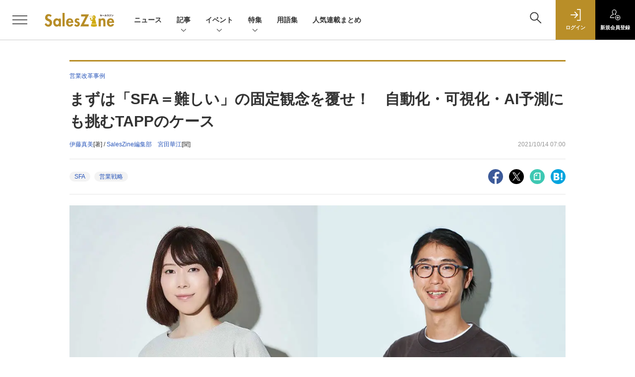

--- FILE ---
content_type: text/html; charset=UTF-8
request_url: https://saleszine.jp/article/detail/2851?mode=print
body_size: 44506
content:

    



<!DOCTYPE html>
<!--[if lte IE 8]>         <html class="no-js lt-ie8" lang="ja"> <![endif]-->
<!--[if gt IE 8]><!--> <html class="no-js gt-ie9" lang="ja"> <!--<![endif]--><head prefix="og: http://ogp.me/ns# fb: http://ogp.me/ns/fb# article: http://ogp.me/ns/article#">
<script>
var dataLayer = dataLayer || [];
dataLayer.push({
'trackPageview':'SLZ/article/detail/2851',
'member' : 'nonmember',
'corner' : '/corner/13',
'article_type' : '記事',
'employee_name' : '宮田 華江',
'publishtime' : '2021-10-14',
'timestamp' : '2026-01-21 12:11:01',
'contents_genre' : '営業戦略',
'author_name' : '伊藤真美',
});
</script><!-- Google Tag Manager -->
<script>(function(w,d,s,l,i){w[l]=w[l]||[];w[l].push({'gtm.start':
new Date().getTime(),event:'gtm.js'});var f=d.getElementsByTagName(s)[0],
j=d.createElement(s),dl=l!='dataLayer'?'&l='+l:'';j.async=true;j.src=
'https://www.googletagmanager.com/gtm.js?id='+i+dl;f.parentNode.insertBefore(j,f);
})(window,document,'script','dataLayer','GTM-5RZTK3Z');
</script>
<!-- End Google Tag Manager -->
  <meta charset="utf-8">
  <title>まずは「SFA＝難しい」の固定観念を覆せ！　自動化・可視化・AI予測にも挑むTAPPのケース (1/3)|SalesZine（セールスジン）</title>
  <meta http-equiv="X-UA-Compatible" content="IE=edge">
  <meta name="viewport" content="width=device-width, initial-scale=1.0">
  <meta name="format-detection" content="telephone=no">
  <meta name="description" content="　投資用不動産事業を中心に展開し、開発・売買管理から販売後のカスタマーサポートまでをトータルに提供するTAPP。情報の一元化を目指してSFAを導入したものの、なかなか営業組織に活用が定着しないという課題を抱えていた同社だが、マーケティング部門の和泉さん・笠原さんが取り組んだ「画面開発」「自動化」「可視化」によって活用は活発化し、営業活動におけるAI活用の第一歩を踏み出している。">
  <meta name="keywords" content="SFA,営業戦略">
  <meta name="ROBOTS" content="NOODP">
  <meta name="robots" content="max-image-preview:large">
  <meta name="application-name" content="SalesZine"/>
  <meta name="msapplication-config" content="browserconfig.xml" />
    <meta property="og:title" content="まずは「SFA＝難しい」の固定観念を覆せ！　自動化・可視化・AI予測にも挑むTAPPのケース">
  <meta property="og:type" content="article">
  <meta property="og:url" content="https://saleszine.jp/article/detail/2851">
  <meta property="og:image" content="https://saleszine.jp/static/images/article/2851/2851_OGP.jpg" />
    <meta property="og:image:width" content="1200">
  <meta property="og:image:height" content="630">
    <meta property="og:site_name" content="SalesZine">
  <meta property="og:description" content="　投資用不動産事業を中心に展開し、開発・売買管理から販売後のカスタマーサポートまでをトータルに提供するTAPP。情報の一元化を目指してSFAを導入したものの、なかなか営業組織に活用が定着しないという課題を抱えていた同社だが、マーケティング部門の和泉さん・笠原さんが取り組んだ「画面開発」「自動化」「可視化」によって活用は活発化し、営業活動におけるAI活用の第一歩を踏み出している。">
  <meta property="fb:admins" content="100002509171990">

  <meta name="twitter:card" content="summary_large_image">
  <meta name="twitter:site" content="SalesZine">
    <meta name="cXenseParse:url" content="https://saleszine.jp/article/detail/2851">
<meta name="cxenseparse:sho-article-type" content="記事">
<meta name="cxenseparse:sho-article-title" content="まずは「SFA＝難しい」の固定観念を覆せ！　自動化・可視化・AI予測にも挑むTAPPのケース">
<meta name="cxenseparse:sho-corner" content="営業改革事例">
<meta name="cxenseparse:sho-corner-id" content="13">
    <meta name="cxenseparse:sho-tag" content="SFA">
    <meta name="cxenseparse:sho-tag" content="営業戦略">
<meta name="cxenseparse:sho-author" content="SalesZine編集部　宮田華江">
  <meta name="cxenseparse:sho-author" content="伊藤真美">
  <meta name="cxenseparse:sho-publish-y" content="2021">
<meta name="cxenseparse:sho-publish-m" content="202110">
<meta name="cxenseparse:sho-publish-d" content="20211014">
<meta name="cxenseparse:recs:publishtime" content="2021-10-14T07:00:00+09:00">
  
<meta name="cxenseparse:recs:image" content="https://saleszine.jp/static/images/article/2851/2851_th.jpg"/>
<meta name="cxenseparse:sho-articlepath" content="article/detail/2851">

      
                    
                  <link rel="canonical" href="https://saleszine.jp/article/detail/2851"/>
        <meta name="cXenseParse:pageclass" content="article"/>
    <link rel="alternate" type="application/rss+xml" href="/rss/new/index.xml" title="RSS new article">
  <link rel="shortcut icon" href="/favicon.ico">

      <style>:root{--bs-blue: #2956BA;--bs-indigo: #6610f2;--bs-purple: #6f42c1;--bs-pink: #BA2061;--bs-red: #D63C16;--bs-orange: #ec5f1f;--bs-yellow: #B98E28;--bs-green: #008001;--bs-teal: #20c997;--bs-cyan: #0dcaf0;--bs-white: #fff;--bs-gray: #5d5d5d;--bs-gray-dark: #333;--bs-primary: #2956BA;--bs-secondary: #5d5d5d;--bs-success: #008001;--bs-info: #0dcaf0;--bs-warning: #B98E28;--bs-danger: #BA2061;--bs-light: #f3f3f3;--bs-dark: #212529;--bs-font-sans-serif: "Helvetica Neue", Arial, "Hiragino Kaku Gothic ProN", "Hiragino Sans", Meiryo, sans-serif;--bs-font-monospace: SFMono-Regular, Menlo, Monaco, Consolas, "Liberation Mono", "Courier New", monospace;--bs-gradient: linear-gradient(180deg, rgba(255, 255, 255, 0.15), rgba(255, 255, 255, 0))}*,*::before,*::after{box-sizing:border-box}:root{font-size:62.5%}@media (prefers-reduced-motion:no-preference){:root{scroll-behavior:smooth}}body{margin:0;font-family:var(--bs-font-sans-serif);font-size:1.4rem;font-weight:400;line-height:1.5;color:#333;background-color:#fff;-webkit-text-size-adjust:100%}h1,h2{margin-top:0;margin-bottom:0.5rem;font-weight:500;line-height:1.2}h1{font-size:3.5rem}h2{font-size:2.8rem}p{margin-top:0;margin-bottom:0}ol,ul{padding-left:2rem}ol,ul,dl{margin-top:0;margin-bottom:1rem}ul ul{margin-bottom:0}dt{font-weight:700}dd{margin-bottom:.5rem;margin-left:0}a{color:#2956BA;text-decoration:none}a:not([href]):not([class]){color:inherit;text-decoration:none}figure{margin:0 0 1rem}img,svg{vertical-align:middle}label{display:inline-block}button{border-radius:0}input,button{margin:0;font-family:inherit;font-size:inherit;line-height:inherit}button{text-transform:none}button,[type="button"],[type="submit"]{-webkit-appearance:button}::-moz-focus-inner{padding:0;border-style:none}::-webkit-datetime-edit-fields-wrapper,::-webkit-datetime-edit-text,::-webkit-datetime-edit-minute,::-webkit-datetime-edit-hour-field,::-webkit-datetime-edit-day-field,::-webkit-datetime-edit-month-field,::-webkit-datetime-edit-year-field{padding:0}::-webkit-inner-spin-button{height:auto}[type="search"]{outline-offset:-2px;-webkit-appearance:textfield}::-webkit-search-decoration{-webkit-appearance:none}::-webkit-color-swatch-wrapper{padding:0}::file-selector-button{font:inherit}::-webkit-file-upload-button{font:inherit;-webkit-appearance:button}iframe{border:0}.container{width:100%;padding-right:var(--bs-gutter-x, 2rem);padding-left:var(--bs-gutter-x, 2rem);margin-right:auto;margin-left:auto}@media (min-width:1024px){.container{max-width:1040px}}.row{--bs-gutter-x: 2rem;--bs-gutter-y: 0;display:flex;flex-wrap:wrap;margin-top:calc(var(--bs-gutter-y) * -1);margin-right:calc(var(--bs-gutter-x) / -2);margin-left:calc(var(--bs-gutter-x) / -2)}.row>*{flex-shrink:0;width:100%;max-width:100%;padding-right:calc(var(--bs-gutter-x) / 2);padding-left:calc(var(--bs-gutter-x) / 2);margin-top:var(--bs-gutter-y)}.col{flex:1 0 0%}.row-cols-1>*{flex:0 0 auto;width:100%}.row-cols-2>*{flex:0 0 auto;width:50%}.row-cols-3>*{flex:0 0 auto;width:33.3333333333%}.row-cols-4>*{flex:0 0 auto;width:25%}.col-4{flex:0 0 auto;width:33.3333333333%}.gx-0{--bs-gutter-x: 0}.gy-2{--bs-gutter-y: 1rem}.g-3{--bs-gutter-x: 2rem}.g-3,.gy-3{--bs-gutter-y: 2rem}.g-4,.gx-4{--bs-gutter-x: 3rem}.g-4{--bs-gutter-y: 3rem}@media (min-width:375px){.row-cols-xs-2>*{flex:0 0 auto;width:50%}}@media (min-width:481px){.row-cols-sm-2>*{flex:0 0 auto;width:50%}.row-cols-sm-3>*{flex:0 0 auto;width:33.3333333333%}.row-cols-sm-4>*{flex:0 0 auto;width:25%}}@media (min-width:769px){.row-cols-md-auto>*{flex:0 0 auto;width:auto}.col-md-4{flex:0 0 auto;width:33.3333333333%}.col-md-5{flex:0 0 auto;width:41.6666666667%}.col-md-7{flex:0 0 auto;width:58.3333333333%}.col-md-8{flex:0 0 auto;width:66.6666666667%}.gx-md-6{--bs-gutter-x: 5rem}}.col-form-label{padding-top:calc(0.6rem + 1px);padding-bottom:calc(0.6rem + 1px);margin-bottom:0;font-size:inherit;font-weight:bold;line-height:1.5}.form-control{display:block;width:100%;padding:0.6rem 1.2rem;font-size:1.6rem;font-weight:400;line-height:1.5;color:#333;background-color:#fff;background-clip:padding-box;border:1px solid #dedede;appearance:none;border-radius:0}.form-control::-webkit-date-and-time-value{height:1.5em}.form-control::-webkit-file-upload-button{padding:0.6rem 1.2rem;margin:-0.6rem -1.2rem;margin-inline-end:1.2rem;color:#333;background-color:#e5e5e5;border-color:inherit;border-style:solid;border-width:0;border-inline-end-width:1px;border-radius:0}.d-block{display:block!important}.d-flex{display:flex!important}.d-none{display:none!important}.w-auto{width:auto!important}.flex-column{flex-direction:column!important}.justify-content-end{justify-content:flex-end!important}.mb-2{margin-bottom:1rem!important}.mb-3{margin-bottom:2rem!important}@media (min-width:769px){.d-md-block{display:block!important}}</style>
    <link rel="stylesheet" href="//slz-cdn.shoeisha.jp/static/templates/css/bootstrap.custom.css" media="print" onload="this.media='all'">
    <link href="//slz-cdn.shoeisha.jp/static/templates/css/main-saleszine.css" rel="stylesheet" type="text/css">
  <link href="//slz-cdn.shoeisha.jp/static/templates/css/saleszine.css?20250718" rel="stylesheet" type="text/css">
  <link href="//slz-cdn.shoeisha.jp/static/templates/css/scroll-hint.css" rel="stylesheet" type="text/css">

  <link rel="stylesheet" href="//slz-cdn.shoeisha.jp/static/templates/css/print.css" id="subStyle">       <!--[if lt IE 9]>
  <script src="//slz-cdn.shoeisha.jp/static/common/js/html5.js"></script>
  <![endif]-->
  <script async src="https://securepubads.g.doubleclick.net/tag/js/gpt.js"></script>
  <script>
    window.googletag = window.googletag || {cmd: []};
  </script>
  <script src="//slz-cdn.shoeisha.jp/static/templates/lib/js/jquery-3.5.1.min.js"></script>
  <script src="//slz-cdn.shoeisha.jp/static/templates/js/bootstrap.min.js" defer></script>
    <script src="//slz-cdn.shoeisha.jp/lib/js/bootstrap_jquery.js"></script>
  <script src="//slz-cdn.shoeisha.jp/static/templates/js/dfp.js?v1"></script>
      <script src="//slz-cdn.shoeisha.jp/static/templates/js/saleszine.js?v1"></script>
  <script src="//slz-cdn.shoeisha.jp/static/templates/js/jquery.magnific-popup.min.js"></script>
    <script src="//slz-cdn.shoeisha.jp/static/templates/js/main.js" defer></script>
  <script src="//slz-cdn.shoeisha.jp/static/templates/js/lazysizes.min.js"></script>
  <script src="//slz-cdn.shoeisha.jp/static/common/js/embed.js"></script>
  <script src="//slz-cdn.shoeisha.jp/static/templates/js/scroll-hint.min.js"></script>

    <script>
      window._izq = window._izq || [];
      window._izq.push(["init", { "auto_prompt" : false } ]);
      $(function() {
        if ('function' ===  typeof window._izooto && 'function' ===  typeof window._izooto.getStorage && window._izooto.getStorage('iztoken').length > 0) {
          $('.push_button').html('プッシュ通知ON');
        }
      });
    </script>
    <script async="true" src="//cdn.izooto.com/scripts/f235bfec26cec06daa36bda14990c922d309c0d4.js"></script>

<script>
  $(function() {
    $('.c-article_rating_btn').on('click', function (e) {
        if ($('.c-review_count')) {
            var review = $('.c-review_count')[0].dataset.review;
            var article_id = $('.c-review_count')[0].dataset.articleId;
        } else {
            return false;
        }
        if ( review == 'reviewing' ) {
              $(this).removeClass('on');
        }

        var data = {};
        var method = 'add';
        if (review == 'reviewing') {
            method = 'delete';
        }
        var url = '/api/rating/' + method + '/' + article_id;
        $.ajax({
            type: "POST",
            url: url,
            data: data,
            success: function (data) {
                if (data.status != "0") {
                    var counter = 1;
                    if (data.message == 'none') {
                        counter = -1;
                    }
                    $('.c-review_count').text(data.count);
                    $('.c-review_count').each(function (i, v) {
                        v.dataset.count = parseInt(v.dataset.count) + counter;
                        v.dataset.review = data.message
                    });

                }
            },
            error: function (data) {
            }
        });
    });

$('.c-star_icon').on('click', function () {
    $('.c-star_icon').toggleClass('select');
});

  });


</script>
  <script type="text/javascript">
    // Ad
    init_dpf();

    var mobile_flag;
    var view_mode;

        $(function(){
      if ((navigator.userAgent.indexOf('iPhone') > 0 || navigator.userAgent.indexOf('iPod') > 0 || navigator.userAgent.indexOf('Android') > 0)) {
        $('.login_button').removeAttr('data-toggle');
        $('.login_button').attr('href', 'https://shoeisha.jp/users/login/saleszine?ref=/article/detail/2851?mode=print');
      }
    });

    if ((navigator.userAgent.indexOf('iPhone') > 0 || navigator.userAgent.indexOf('iPad') > 0)
    //if ((navigator.userAgent.indexOf('iPhone') > 0 && navigator.userAgent.indexOf('iPad') == -1)
      || navigator.userAgent.indexOf('iPod') > 0 || navigator.userAgent.indexOf('Android') > 0)
        mobile_flag = 1;

    $(function(){
    });
  </script>
    

<!-- Cxense script start -->
<script type="text/javascript">
  
  function cxHasLocalStorage() {
    try { return typeof window.localStorage === 'object' && typeof window.localStorage.getItem === 'function'; } catch (e) { return false; }
  }
  function cx_getOptOutStatus(key) {
    var status = false;
    if (cxHasLocalStorage()) {
      var optedOut = window.localStorage.getItem(key);
      if (optedOut && optedOut === 'true') {
        status = true;
      }
    }
    return status;
  }
  var cX = cX || {};
  cX.callQueue = cX.callQueue || [];
  if (cx_getOptOutStatus('cx_optOut')) {
    cX.callQueue.push(['requireConsent']);
    cX.callQueue.push(['clearIds']);
  }
  cX.CCE = cX.CCE || {}; cX.CCE.callQueue = cX.CCE.callQueue || [];

  cX.callQueue.push(['setSiteId', '1132888381612623436']);

  var cx_props = cx_props || {}; cx_props['k'] = [];
  var cpl = [];
  var spl = [];
  cX.callQueue.push(['invoke', function() {
    var cp = {}, sa = {};
    var cpMaxLen = 40;
    var cpKeyLen = 20;
    try{
      var refhost = cX.library._findRealReferrer().split('/')[2];
      if(refhost && location.hostname !== refhost) {
        cp["referrer_host"] = sa["referrer_host_S"] = refhost.slice(0,cpMaxLen);
      }
    }catch(e){}
    var u = ["utm_source", "utm_medium", "utm_term", "utm_content", "utm_campaign"];
    if((typeof(spl) !== "undefined") && (Object.prototype.toString.call(spl) === "[object Array]")) {
      Array.prototype.push.apply(u, spl);
    }
    if(location.search) location.search.substring(1).split("&").forEach(function(k){
      try{
        var v = k.split("=");
        if(v[0].slice(0,3)==="cx_" && v[1]) {
          sa[v[0].replace(/^cx_/,"")+"_S"] = decodeURIComponent(v[1]).slice(0,cpMaxLen);
        } else if(u.indexOf(v[0].toLowerCase())!==-1 && v[1]) {
          cp[v[0].toLowerCase().slice(0,cpKeyLen)] = sa[v[0].toLowerCase()+"_S"] = decodeURIComponent(v[1]).slice(0,cpMaxLen);
        } else if((typeof(cpl) !== "undefined") && (Object.prototype.toString.call(cpl) === "[object Array]") && (cpl.indexOf(v[0].toLowerCase())!==-1 && v[1])) {
          cp[v[0].toLowerCase().slice(0,cpKeyLen)] = decodeURIComponent(v[1]).slice(0,cpMaxLen);
        }
      }catch(e){}
    });
    if(!cX.getUserId(false)) {
      cp["newuser"] = sa["newuser_S"] = "true";
    }
    else {
      try{
        var t = new Date().getTime() - parseInt(cX.library.m_atfr.match(/altm=(\d+)/)[1]);
        if (t >= 1000*60*30) {
          cX.stopAllSessionAnnotations();
          var da = Math.floor(t/(1000*60*60*24));
          if(da < 1) {
            cp["elapsed"] = sa["elapsed_S"] = "\u0031\u65E5\u4EE5\u5185";
          } else if(da < 7) {
            cp["elapsed"] = sa["elapsed_S"] = String(da)+"\u65E5\u3076\u308A";
          } else if(da < 31) {
            cp["elapsed"] = sa["elapsed_S"] = String(Math.floor(da/7))+"\u9031\u9593\u3076\u308A";
          } else if(da < 365) {
            cp["elapsed"] = sa["elapsed_S"] = String(Math.floor(da/31))+"\u30F6\u6708\u3076\u308A";
          } else {
            cp["elapsed"] = sa["elapsed_S"] = "1\u5E74\u4EE5\u4E0A";
          }
        }
      } catch(e) {}
    }
    var cx_eu = cX.getCookie('eu');
    if (cx_eu){
        cX.setCustomParameters({'status': 'login'});
        cX.addExternalId({'id': cx_eu, 'type': 'sho'});
    }
    if (typeof eU !== 'undefined' && typeof eU.isLoggingIn === 'function') {
        cX.setCustomParameters({'logging_in': eU.isLoggingIn()});
    }

    var originalRef=document.referrer;
    if(originalRef.match(/faeb92b469b40c9d72e4-dc920caace12a27e58d45a42e86d29a2\.ssl\.cf2\.rackcdn\.com\/generic_v[0-9]+\.html/) || originalRef.match(/cdn\.cxpublic\.com\/generic_v[0-9]+\.html/)){
        sa["cx_source_S"] = "cxrecs";
    }
    if(Object.keys(cp).length>0) {
      cX.setCustomParameters(cp);
    }
    if(Object.keys(sa).length>0) {
      cX.startSessionAnnotation(sa);
    }
    try {
      "newuser_S" in cX.library._getSessionAnnotations() && cx_props['k'].push("newuser");
    } catch(e) {}
  }]);
  cX.CCE.callQueue.push(['sendPageViewEvent', 'sho', '15407cc43187c9b0981171abc4e9b4dc4e1d7c22']);
</script>
<script type="text/javascript">
  (function(d,s,e,t){e=d.createElement(s);e.type='text/java'+s;e.async='async';e.src='https://cdn.cxense.com/cx.cce.js';t=d.getElementsByTagName(s)[0];t.parentNode.insertBefore(e,t);})(document,'script');
</script>
<script>(function(src){var a=document.createElement("script");a.type="text/javascript";a.async=true;a.src=src;var b=document.getElementsByTagName("script")[0];b.parentNode.insertBefore(a,b)})("https://experience-ap.piano.io/xbuilder/experience/load?aid=6cABCchOpj");</script>
<!-- Cxense script end -->
<!-- Cxense Customized script start -->
<script type="text/javascript">
  window.cXcustom = window.cXcustom || function() {(window.cXcustom.q = window.cXcustom.q || []).push(arguments)};
  cX.callQueue.push(['invoke', function() {
    var cx_reading_params = {origin: "sho-web", persistedQueryId: "15407cc43187c9b0981171abc4e9b4dc4e1d7c22"};
    cXcustom("scrollDepth", function(pos){cX.sendEvent("scroll", {pos_entire_page:String(pos)+'%'}, cx_reading_params);} , 0, '', false, 1000);
    cXcustom("scrollDepth", function(pos){cX.sendEvent("scroll", {pos_in_article:String(pos)+'%'}, cx_reading_params);}, 1, 'detailBlock', true, 1000);
    cXcustom("clickedTracker", function(func, obj){func("clicked", obj, cx_reading_params)});
    cX.loadScript("/lib/js/cx-custom.js");
  }]);
</script>
<!-- Cxense Customized script end -->
<!-- Facebook Pixel Code -->
<script>!function(f,b,e,v,n,t,s){if(f.fbq)return;n=f.fbq=function(){n.callMethod?n.callMethod.apply(n,arguments):n.queue.push(arguments)};if(!f._fbq)f._fbq=n;n.push=n;n.loaded=!0;n.version='2.0';n.queue=[];t=b.createElement(e);t.async=!0;t.src=v;s=b.getElementsByTagName(e)[0];s.parentNode.insertBefore(t,s)}(window,document,'script','https://connect.facebook.net/en_US/fbevents.js');fbq('init', '1704151296468367'); fbq('track', 'PageView');</script><noscript><img height="1" width="1" src="https://www.facebook.com/tr?id=1704151296468367&ev=PageView&noscript=1"/></noscript>
<!-- End Facebook Pixel Code -->
</head>

<body id="Detail">
<!-- Google Tag Manager (noscript) -->
<noscript><iframe src="https://www.googletagmanager.com/ns.html?id=GTM-5RZTK3Z"
height="0" width="0" style="display:none;visibility:hidden"></iframe></noscript>
<!-- End Google Tag Manager (noscript) -->

  <div class="l-page">
  <div class="c-modal c-loginmodal" data-modal="login">
  <div class="c-modal_inner">
    <div class="c-modal_dialog">
      <div class="c-loginmodal_header">
        <div class="c-loginmodal_header_bar">
          <div class="c-loginmodal_header_inner">
            <div class="c-loginmodal_header_logo"><img src="//slz-cdn.shoeisha.jp/static/templates/img/common/logo_saleszine_h.svg" alt="まずは「SFA＝難しい」の固定観念を覆せ！　自動化・可視化・AI予測にも挑むTAPPのケース (1/3)|SalesZine（セールスジン）"></div>
            <div class="c-loginmodal_header_id"><img src="//slz-cdn.shoeisha.jp/static/templates/img/common/logo_id.png" alt="SHOEISHA iD"></div>
          </div>
        </div>
      </div>
      <div class="c-loginmodal_body">
        <p id="valid_message"></p>
        <form action="https://saleszine.jp/user/login" method="POST">
          <input type="hidden" name="ref" value="/article/detail/2851?mode=print">
          <div class="c-loginmodal_formgroup">
            <div class="c-loginmodal_formitem row">
              <label for="email" class="col-form-label"><svg class="icon"><use xlink:href="https://saleszine.jp//static/templates/img/common/sprite.svg#icon-mail"/></svg>メールアドレス</label>
              <div>
                <input type="email" id="email" name="email" class="form-control" placeholder="sample@saleszine.jp" required>
              </div>
            </div>
            <div class="c-loginmodal_formitem row">
              <label for="password" class="col-form-label"><svg class="icon"><use xlink:href="https://saleszine.jp//static/templates/img/common/sprite.svg#icon-password"/></svg>パスワード</label>
              <div>
                <input type="password" id="password" name="password" class="form-control" required>
              </div>
              <div class="c-loginmodal_formitem_notes">
                <p><a href="https://shoeisha.jp/users/password">パスワードを忘れた場合はこちら</a></p>
              </div>
            </div>
          </div>
                    <div class="c-loginmodal_login">
            <button type="submit" class="c-btn -fluid">ログイン</button>
          </div>
        </form>
        <div class="c-loginmodal_notes">
          <p>※旧SEメンバーシップ会員の方は、同じ登録情報（メールアドレス＆パスワード）でログインいただけます</p>
        </div>
      </div>
      <div class="c-close c-modal_close"><button type="button" class="c-close_btn c-modal_close_btn" aria-label="閉じる"><span class="c-close_icon c-modal_close_icon"></span></button></div>
    </div>
  </div>
</div>

<script>
  $(function(){
    if (location.hash.indexOf('#login_e') == 0){
      $('#valid_message').html('<font color="red"><b>IDまたはパスワードが違います。</b></font>');
      $('.l-modal_overlay').addClass('is-active');
      $('.c-modal').addClass('is-active');
    }
  });
</script>

    <header class="l-header">
  <div class="l-header_bar">
    <div class="l-header_inner">
      <div class="l-header_togglemenu">
        <span class="">
          <button type="button" class="l-header_togglemenu_btn" data-megamenu="allmenu" aria-label="メニューを開く"><span class="l-header_togglemenu_icon"></span></button>
        </span>
      </div>
      <div class="l-header_logo ga_nav"><a href="/"><img src="//slz-cdn.shoeisha.jp/static/templates/img/common/logo_saleszine_h.svg" alt="まずは「SFA＝難しい」の固定観念を覆せ！　自動化・可視化・AI予測にも挑むTAPPのケース (1/3)|SalesZine（セールスジン）"></a></div>
      <div class="l-header_globalnav ga_nav">
        <ul class="l-header_globalnav_list">
                    <li class="l-header_globalnav_listitem">
            <a href="/news"  class="l-header_globalnav_link">                          ニュース 
                        </a>          </li>
                    <li class="l-header_globalnav_listitem">
                                      <button type="button" class="l-header_globalnav_btn" data-megamenu="articles">
              記事<svg class="icon"><use xlink:href="https://saleszine.jp//static/templates/img/common/sprite.svg#icon-arrow_down"/></svg>
              </button>
                                  </li>
                    <li class="l-header_globalnav_listitem">
                                      <button type="button" class="l-header_globalnav_btn" data-megamenu="event">
              イベント<svg class="icon"><use xlink:href="https://saleszine.jp//static/templates/img/common/sprite.svg#icon-arrow_down"/></svg>
              </button>
                                  </li>
                    <li class="l-header_globalnav_listitem">
                                      <button type="button" class="l-header_globalnav_btn" data-megamenu="feature">
              特集<svg class="icon"><use xlink:href="https://saleszine.jp//static/templates/img/common/sprite.svg#icon-arrow_down"/></svg>
              </button>
                                  </li>
                    <li class="l-header_globalnav_listitem">
            <a href="/word"  class="l-header_globalnav_link">                          用語集 
                        </a>          </li>
                    <li class="l-header_globalnav_listitem">
            <a href="/select"  class="l-header_globalnav_link">                          人気連載まとめ 
                        </a>          </li>
                  </ul>
      </div>
      <div class="l-header_functionnav">
        <ul class="l-header_functionnav_list">
          <li class="l-header_functionnav_listitem -search"><button type="button" class="l-header_functionnav_btn l-header_search_btn" data-megamenu="search"><span class="l-header_functionnav_btn_inner"><svg class="icon"><use xlink:href="https://saleszine.jp//static/templates/img/common/sprite.svg#icon-search"/></svg></span><span class="l-header_search_icon"></span></button></li>
          
<script>
  $(function(){


    if (location.hash.indexOf('#login_e') == 0){
      $('#valid_message').html('<font color="red"><b>IDまたはパスワードが違います。</b></font>');
      $('#modal_login').modal('show')
    }
  });
</script>

    <li class="l-header_functionnav_listitem -login">
    <button type="button" class="l-header_functionnav_btn c-modal_trigger" data-modal="login"><span class="l-header_functionnav_btn_inner"><svg class="icon"><use xlink:href="https://saleszine.jp//static/templates/img/common/sprite.svg#icon-login"/></svg>ログイン</span></button>
  </li>
  <li class="l-header_functionnav_listitem -regist ga-register-link"><a href="/user/regist/?ref=/article/detail/2851?mode=print&amp;utm_source=saleszine.jp&amp;utm_medium=self&amp;utm_campaign=regist&amp;utm_term=/article/detail/2851" class="l-header_functionnav_btn"><span class="l-header_functionnav_btn_inner"><svg class="icon"><use xlink:href="https://saleszine.jp//static/templates/img/common/sprite.svg#icon-regist"/></svg>新規<br class="hidden-up-md">会員登録</span></a></li>
          </ul>
      </div>
    </div>
  </div>
</header>  <div class="l-megamenu ga_nav" data-nosnippet>
  <div class="l-megamenu_overlay"></div>
  <div class="l-megamenu_item" data-megamenu="allmenu">
    <div class="l-megamenu_inner container">
              
<div class="l-megamenu_functionnav">
  <div class="l-megamenu_functionnav_search">
    <form action="/search/" name="search" method="GET">
      <div class="c-search">
        <input type="search" name="q" placeholder="" title="" class="c-input"><button type="submit" class="c-search_btn"><svg class="icon" aria-label="検索"><use xlink:href="https://saleszine.jp//static/templates/img/common/sprite.svg#icon-search"/></svg></button>
      </div>
    </form>
  </div>
  <div class="l-megamenu_functionnav_usermenu d-none d-md-block">
    <ul class="l-megamenu_functionnav_usermenu_list">
      
<script>
  $(function(){


    if (location.hash.indexOf('#login_e') == 0){
      $('#valid_message').html('<font color="red"><b>IDまたはパスワードが違います。</b></font>');
      $('#modal_login').modal('show')
    }
  });
</script>

    <li class="l-footer_functionnav_usermenu_listitem"><button type="button" class="c-btn -fluid -login c-modal_trigger" data-modal="login"><svg class="icon"><use xlink:href="https://saleszine.jp//static/templates/img/common/sprite.svg#icon-login"/></svg>ログイン</button></li>
  <li class="l-footer_functionnav_usermenu_listitem ga-register-link"><a href="/user/regist/?ref=/article/detail/2851?mode=print&amp;utm_source=saleszine.jp&amp;utm_medium=self&amp;utm_campaign=regist&amp;utm_term=/article/detail/2851" class="c-btn -fluid -regist"><svg class="icon"><use xlink:href="https://saleszine.jp//static/templates/img/common/sprite.svg#icon-regist"/></svg>新規会員登録</a></li>
      </ul>
  </div>
  <div class="l-megamenu_functionnav_links">
    <ul class="l-megamenu_functionnav_links_list">
	  	<li class="l-megamenu_functionnav_links_listitem"><a href="https://x.com/SalesZine" target="_blank"><img src="//slz-cdn.shoeisha.jp/static/templates/img/icon/icon_x.svg" alt="X"></a></li>
  		<li class="l-megamenu_functionnav_links_listitem"><a href="https://www.facebook.com/saleszine/" target="_blank"><img src="//slz-cdn.shoeisha.jp/static/templates/img/icon/icon_facebook.svg" alt="facebook"></a></li>
            <li class="l-megamenu_functionnav_links_listitem"><a href="/ml/backnumber" class="l-megamenu_functionnav_link l-megamenu_navimenuClass">メールバックナンバー<svg class="icon hidden-up-md"><use xlink:href="https://saleszine.jp//static/templates/img/common/sprite.svg#icon-linkarrow"/></svg></a>
            </li>
    </ul>
  </div>
  <div class="l-megamenu_functionnav_cta">
    <ul class="l-megamenu_functionnav_cta_list">
      <li class="l-megamenu_functionnav_cta_listitem"><a href="/offering" class="c-btn -fluid -outline l-megamenu_navimenuClass">記事掲載のご依頼</a></li>      <li class="l-megamenu_functionnav_cta_listitem"><a href="https://www.shoeisha.co.jp/ad" class="c-btn -fluid -outline l-megamenu_navimenuClass">広告掲載のご案内</a></li>    </ul>
  </div>
</div>

              
<div class="c-stacknav l-megamenu_stacknav">
  <ul class="c-stacknav_list">
          <li class="c-stacknav_listitem">
      <a href="/news"  class="c-stachnav_heading">ニュース<svg class="icon"><use xlink:href="https://saleszine.jp//static/templates/img/common/sprite.svg#icon-linkarrow"/></svg></a>
      <div class="c-stacknav_details">
        <ul class="l-megamenu_medialist row row-cols-sm-2 g-3">
                    <li>
            <div class="l-megamenu_media">
                            <div class="l-megamenu_media_content">
                <p class="l-megamenu_media_heading"><a href="/article/detail/8000">営業支援CRM「ProSales」、営業活動のモチベーションを高める「ポイント機能」を新たに搭載</a></p>
              </div>
            </div>
          </li>
                    <li>
            <div class="l-megamenu_media">
                            <div class="l-megamenu_media_content">
                <p class="l-megamenu_media_heading"><a href="/article/detail/8001">Emooove、「インサイドセールス代行サービス」を正式リリース</a></p>
              </div>
            </div>
          </li>
                    <li>
            <div class="l-megamenu_media">
                            <div class="l-megamenu_media_content">
                <p class="l-megamenu_media_heading"><a href="/article/detail/8003">住友生命、AIを活用した営業職員のロールプレイングシステムをレベルアップし運用開始</a></p>
              </div>
            </div>
          </li>
                  </ul>
      </div>
    </li>
              <li class="c-stacknav_listitem">
      <a href="/article"  class="c-stachnav_heading">新着記事一覧<svg class="icon"><use xlink:href="https://saleszine.jp//static/templates/img/common/sprite.svg#icon-linkarrow"/></svg></a>
      <div class="c-stacknav_details" style="padding-bottom: 10px;">
        <ul class="l-megamenu_medialist row row-cols-sm-2 g-3">
                    <li class="">
            <div class="l-megamenu_media">
              <figure class="l-megamenu_media_img">
              <img data-src="//slz-cdn.shoeisha.jp/static/images/article/7973/7973_arena3.jpg" alt="" width="200" height="150" class="lazyload">
              <noscript>
                <img src="//slz-cdn.shoeisha.jp/static/images/article/7973/7973_arena3.jpg" alt="" width="200" height="150">
              </noscript>
              </figure>
              <div class="l-megamenu_media_content">
                <p class="l-megamenu_media_heading">
                <a href="/article/detail/7973">営業職の本音＝キャリアチェンジしたい⁉ AI時代に生き残るための「真っ当な生き方」
                                </a>
                </p>
              </div>
            </div>
          </li>
                    <li class="medialist_multi">
            <div class="l-megamenu_media">
              <figure class="l-megamenu_media_img">
              <img data-src="//slz-cdn.shoeisha.jp/static/images/article/7974/kikuharasan.png" alt="" width="200" height="150" class="lazyload">
              <noscript>
                <img src="//slz-cdn.shoeisha.jp/static/images/article/7974/kikuharasan.png" alt="" width="200" height="150">
              </noscript>
              </figure>
              <div class="l-megamenu_media_content">
                <p class="l-megamenu_media_heading">
                <a href="/article/detail/7974">【2026年を飛躍の1年に】朝が苦手でもできる！ 結果を出す営業スタッフの朝習慣
                                </a>
                </p>
              </div>
            </div>
          </li>
                  </ul>
        <ul class="c-stacknav_detailslist">
          <li class="c-stacknav_detailslistitem c-stacknav_accordion">
            <button type="button" class="c-stachnav_detailsheading c-stacknav_accordion_trigger">テーマから記事を探す<svg class="icon"><use xlink:href="https://saleszine.jp//static/templates/img/common/sprite.svg#icon-arrow_down"/></svg></button>
            <div class="c-stacknav_details c-stacknav_accordion_details">
              <ul class="c-stacknav_detailslist">
                                <li class="c-stacknav_detailslistitem">
                  <a href="/strategy/" class="c-stachnav_detailsheading ga_theme" data-theme-title="営業戦略" data-theme-click-url="/strategy">営業戦略<svg class="icon"><use xlink:href="https://saleszine.jp//static/templates/img/common/sprite.svg#icon-linkarrow"/></svg></a>
                  <div class="c-stacknav_details">
                    <ul class="l-megamenu_medialist row g-3">
                                            <li>
                        <div class="l-megamenu_media">
                          <figure class="l-megamenu_media_img">
                          <img data-src="//slz-cdn.shoeisha.jp/static/images/article/7933/7933_arena2.jpg" alt="" width="200" height="150" class="lazyload">
                          <noscript>
                            <img src="//slz-cdn.shoeisha.jp/static/images/article/7933/7933_arena2.jpg" alt="" width="200" height="150">
                          </noscript>
                          </figure>
                          <div class="l-megamenu_media_content">
                            <p class="l-megamenu_media_heading"><a href="/article/detail/7933" class="ga_theme" data-theme-title="営業戦略" data-theme-click-url="/article/detail/7933">パーソルキャリア×Sansanが語るカスタマーサクセスの進化　「解約阻止」はゴールではない</a></p>
                          </div>
                        </div>
                      </li>
                                          </ul>
                  </div>
                </li>
                                <li class="c-stacknav_detailslistitem">
                  <a href="/inside/" class="c-stachnav_detailsheading ga_theme" data-theme-title="インサイドセールス" data-theme-click-url="/inside">インサイドセールス<svg class="icon"><use xlink:href="https://saleszine.jp//static/templates/img/common/sprite.svg#icon-linkarrow"/></svg></a>
                  <div class="c-stacknav_details">
                    <ul class="l-megamenu_medialist row g-3">
                                            <li>
                        <div class="l-megamenu_media">
                          <figure class="l-megamenu_media_img">
                          <img data-src="//slz-cdn.shoeisha.jp/static/images/article/7827/7827_arena.jpg" alt="" width="200" height="150" class="lazyload">
                          <noscript>
                            <img src="//slz-cdn.shoeisha.jp/static/images/article/7827/7827_arena.jpg" alt="" width="200" height="150">
                          </noscript>
                          </figure>
                          <div class="l-megamenu_media_content">
                            <p class="l-megamenu_media_heading"><a href="/article/detail/7827" class="ga_theme" data-theme-title="インサイドセールス" data-theme-click-url="/article/detail/7827">内製AIツールで「確認ゾンビ」を撲滅！  月80時間削減の先に見えた「拡張していくISの役割」</a></p>
                          </div>
                        </div>
                      </li>
                                          </ul>
                  </div>
                </li>
                                <li class="c-stacknav_detailslistitem">
                  <a href="/sfa/" class="c-stachnav_detailsheading ga_theme" data-theme-title="SFA" data-theme-click-url="/sfa">SFA<svg class="icon"><use xlink:href="https://saleszine.jp//static/templates/img/common/sprite.svg#icon-linkarrow"/></svg></a>
                  <div class="c-stacknav_details">
                    <ul class="l-megamenu_medialist row g-3">
                                            <li>
                        <div class="l-megamenu_media">
                          <figure class="l-megamenu_media_img">
                          <img data-src="//slz-cdn.shoeisha.jp/static/images/article/7508/7508_arena.jpg" alt="" width="200" height="150" class="lazyload">
                          <noscript>
                            <img src="//slz-cdn.shoeisha.jp/static/images/article/7508/7508_arena.jpg" alt="" width="200" height="150">
                          </noscript>
                          </figure>
                          <div class="l-megamenu_media_content">
                            <p class="l-megamenu_media_heading"><a href="/article/detail/7508" class="ga_theme" data-theme-title="SFA" data-theme-click-url="/article/detail/7508">三菱UFJ銀行とノーリツが語る「営業インフラ」 顧客中心のCRMデザインと活用定着の勘所</a></p>
                          </div>
                        </div>
                      </li>
                                          </ul>
                  </div>
                </li>
                                <li class="c-stacknav_detailslistitem">
                  <a href="/data/" class="c-stachnav_detailsheading ga_theme" data-theme-title="データ活用" data-theme-click-url="/data">データ活用<svg class="icon"><use xlink:href="https://saleszine.jp//static/templates/img/common/sprite.svg#icon-linkarrow"/></svg></a>
                  <div class="c-stacknav_details">
                    <ul class="l-megamenu_medialist row g-3">
                                            <li>
                        <div class="l-megamenu_media">
                          <figure class="l-megamenu_media_img">
                          <img data-src="//slz-cdn.shoeisha.jp/static/images/article/7928/7928_400_2.jpg" alt="" width="200" height="150" class="lazyload">
                          <noscript>
                            <img src="//slz-cdn.shoeisha.jp/static/images/article/7928/7928_400_2.jpg" alt="" width="200" height="150">
                          </noscript>
                          </figure>
                          <div class="l-megamenu_media_content">
                            <p class="l-megamenu_media_heading"><a href="/article/detail/7928" class="ga_theme" data-theme-title="データ活用" data-theme-click-url="/article/detail/7928">「開発未経験」の社員がAIで組織を変える。営業を事務作業から解放した「レポジェネ」開発の軌跡</a></p>
                          </div>
                        </div>
                      </li>
                                          </ul>
                  </div>
                </li>
                                <li class="c-stacknav_detailslistitem">
                  <a href="/sales/" class="c-stachnav_detailsheading ga_theme" data-theme-title="セールス・イネーブルメント" data-theme-click-url="/sales">セールス・イネーブルメント<svg class="icon"><use xlink:href="https://saleszine.jp//static/templates/img/common/sprite.svg#icon-linkarrow"/></svg></a>
                  <div class="c-stacknav_details">
                    <ul class="l-megamenu_medialist row g-3">
                                            <li>
                        <div class="l-megamenu_media">
                          <figure class="l-megamenu_media_img">
                          <img data-src="//slz-cdn.shoeisha.jp/static/images/article/7819/7819_arena.jpg" alt="" width="200" height="150" class="lazyload">
                          <noscript>
                            <img src="//slz-cdn.shoeisha.jp/static/images/article/7819/7819_arena.jpg" alt="" width="200" height="150">
                          </noscript>
                          </figure>
                          <div class="l-megamenu_media_content">
                            <p class="l-megamenu_media_heading"><a href="/article/detail/7819" class="ga_theme" data-theme-title="セールス・イネーブルメント" data-theme-click-url="/article/detail/7819">レバレジーズが描く「日本一」への道　AIロープレ大会が育むエンタープライズセールスに挑戦する組織文化</a></p>
                          </div>
                        </div>
                      </li>
                                          </ul>
                  </div>
                </li>
                                <li class="c-stacknav_detailslistitem">
                  <a href="/assessment/" class="c-stachnav_detailsheading ga_theme" data-theme-title="評価・マネジメント" data-theme-click-url="/assessment">評価・マネジメント<svg class="icon"><use xlink:href="https://saleszine.jp//static/templates/img/common/sprite.svg#icon-linkarrow"/></svg></a>
                  <div class="c-stacknav_details">
                    <ul class="l-megamenu_medialist row g-3">
                                            <li>
                        <div class="l-megamenu_media">
                          <figure class="l-megamenu_media_img">
                          <img data-src="//slz-cdn.shoeisha.jp/static/images/article/7955/7955_arena.png" alt="" width="200" height="150" class="lazyload">
                          <noscript>
                            <img src="//slz-cdn.shoeisha.jp/static/images/article/7955/7955_arena.png" alt="" width="200" height="150">
                          </noscript>
                          </figure>
                          <div class="l-megamenu_media_content">
                            <p class="l-megamenu_media_heading"><a href="/article/detail/7955" class="ga_theme" data-theme-title="評価・マネジメント" data-theme-click-url="/article/detail/7955">【1/27開催】AI×組織設計で事業と営業を強化／SalesZine Day 2026 Winter</a></p>
                          </div>
                        </div>
                      </li>
                                          </ul>
                  </div>
                </li>
                              </ul>
            </div>
          </li>
        </ul>
      </div>
    </li>

                  <li class="c-stacknav_listitem">
      <a href="https://event.shoeisha.jp/slzday/" target="_blank" class="c-stachnav_heading">イベント<svg class="icon"><use xlink:href="https://saleszine.jp//static/templates/img/common/sprite.svg#icon-linkarrow"/></svg></a>
      <div class="c-stacknav_details">
        <section class="c-secondarysection">
                <div class="c-boxsection_eventindex">
          <div class="c-boxsection_eventindex_list">
              <div class="c-boxsection_eventindex_listitem_overview mb-3">
                <p class="c-boxsection_eventindex_listitem_logo">
                  <a href="https://event.shoeisha.jp/slzday/20260127" >
                  <img data-src="//slz-cdn.shoeisha.jp/static/images/megamenu/8/26w300250.png" alt="SalesZine Day 2026 Winter" class="lazyload">
                  <noscript>
                    <img src="//slz-cdn.shoeisha.jp/static/images/megamenu/8/26w300250.png" alt="SalesZine Day 2026 Winter">
                  </noscript>
                  </a>
                </p>
                <div class="c-boxsection_eventindex_listitem_description">
                  <p><a href="https://event.shoeisha.jp/slzday/20260127" ></a>SalesZine Day 2026 Winter<br>2026年1月27日（火）13時～18時40分</p>
                </div>
              </div>
          </div>
        </div>
        </section>
         
                  </div>
    </li>
    
              		<li class="c-stacknav_listitem">
      <div class="c-stachnav_heading"></div>
      <div class="c-stacknav_details">
          <ul class="l-megamenu_medialist row row-cols-sm-2 g-3">
                        <li>
              <div class="l-megamenu_media">
                <figure class="l-megamenu_media_img">
                  <img data-src="//slz-cdn.shoeisha.jp/static/images/freepage/37/1200.png" alt="チームの営業力を強化する！ 「データドリブン営業」の実践" class="lazyload">
                  <noscript>
                    <img src="//slz-cdn.shoeisha.jp/static/images/freepage/37/1200.png" alt="チームの営業力を強化する！ 「データドリブン営業」の実践">
                  </noscript>
                </figure>
                <div class="l-megamenu_media_content">
                  <p class="l-megamenu_media_heading">
                    <a href="/datadrivensales" ></a>チームの営業力を強化する！ 「データドリブン営業」の実践
                  </p>
                </div>
              </div>
            </li>
                        <li>
              <div class="l-megamenu_media">
                <figure class="l-megamenu_media_img">
                  <img data-src="//slz-cdn.shoeisha.jp/static/images/freepage/36/1200zoom.png" alt="営業成果を最大化するZoom×AIの世界" class="lazyload">
                  <noscript>
                    <img src="//slz-cdn.shoeisha.jp/static/images/freepage/36/1200zoom.png" alt="営業成果を最大化するZoom×AIの世界">
                  </noscript>
                </figure>
                <div class="l-megamenu_media_content">
                  <p class="l-megamenu_media_heading">
                    <a href="/zoomai01" ></a>営業成果を最大化するZoom×AIの世界
                  </p>
                </div>
              </div>
            </li>
                        <li>
              <div class="l-megamenu_media">
                <figure class="l-megamenu_media_img">
                  <img data-src="//slz-cdn.shoeisha.jp/static/images/freepage/28/intentsales_1200_630.png" alt="新時代の営業術 インテントセールス" class="lazyload">
                  <noscript>
                    <img src="//slz-cdn.shoeisha.jp/static/images/freepage/28/intentsales_1200_630.png" alt="新時代の営業術 インテントセールス">
                  </noscript>
                </figure>
                <div class="l-megamenu_media_content">
                  <p class="l-megamenu_media_heading">
                    <a href="/intentsales" ></a>新時代の営業術 インテントセールス
                  </p>
                </div>
              </div>
            </li>
                        <li>
              <div class="l-megamenu_media">
                <figure class="l-megamenu_media_img">
                  <img data-src="//slz-cdn.shoeisha.jp/static/images/freepage/21/1200btoblp.png" alt="BtoBセールスの仕事" class="lazyload">
                  <noscript>
                    <img src="//slz-cdn.shoeisha.jp/static/images/freepage/21/1200btoblp.png" alt="BtoBセールスの仕事">
                  </noscript>
                </figure>
                <div class="l-megamenu_media_content">
                  <p class="l-megamenu_media_heading">
                    <a href="/btobsalesis" ></a>BtoBセールスの仕事
                  </p>
                </div>
              </div>
            </li>
                        <li>
              <div class="l-megamenu_media">
                <figure class="l-megamenu_media_img">
                  <img data-src="//slz-cdn.shoeisha.jp/static/images/freepage/27/1200.png" alt="SalesZine &amp; Beyond 2023 レポート総まとめ" class="lazyload">
                  <noscript>
                    <img src="//slz-cdn.shoeisha.jp/static/images/freepage/27/1200.png" alt="SalesZine &amp; Beyond 2023 レポート総まとめ">
                  </noscript>
                </figure>
                <div class="l-megamenu_media_content">
                  <p class="l-megamenu_media_heading">
                    <a href="https://saleszine.jp/slzbeyond2023" target="_blank"></a>SalesZine & Beyond 2023 レポート総まとめ
                  </p>
                </div>
              </div>
            </li>
                        <li>
              <div class="l-megamenu_media">
                <figure class="l-megamenu_media_img">
                  <img data-src="//slz-cdn.shoeisha.jp/static/images/freepage/26/1200.png" alt="SalesZine Day 2023 Summer レポート総まとめ" class="lazyload">
                  <noscript>
                    <img src="//slz-cdn.shoeisha.jp/static/images/freepage/26/1200.png" alt="SalesZine Day 2023 Summer レポート総まとめ">
                  </noscript>
                </figure>
                <div class="l-megamenu_media_content">
                  <p class="l-megamenu_media_heading">
                    <a href="https://saleszine.jp/slzd2023s" target="_blank"></a>SalesZine Day 2023 Summer レポート総まとめ
                  </p>
                </div>
              </div>
            </li>
                        <li>
              <div class="l-megamenu_media">
                <figure class="l-megamenu_media_img">
                  <img data-src="//slz-cdn.shoeisha.jp/static/images/freepage/25/2023w_1200.png" alt="SalesZine Day 2023 Winter レポート総まとめ" class="lazyload">
                  <noscript>
                    <img src="//slz-cdn.shoeisha.jp/static/images/freepage/25/2023w_1200.png" alt="SalesZine Day 2023 Winter レポート総まとめ">
                  </noscript>
                </figure>
                <div class="l-megamenu_media_content">
                  <p class="l-megamenu_media_heading">
                    <a href="https://saleszine.jp/slzd2023w" target="_blank"></a>SalesZine Day 2023 Winter レポート総まとめ
                  </p>
                </div>
              </div>
            </li>
                        <li>
              <div class="l-megamenu_media">
                <figure class="l-megamenu_media_img">
                  <img data-src="//slz-cdn.shoeisha.jp/static/images/freepage/8/1200.jpg" alt="インサイドセールスという仕事" class="lazyload">
                  <noscript>
                    <img src="//slz-cdn.shoeisha.jp/static/images/freepage/8/1200.jpg" alt="インサイドセールスという仕事">
                  </noscript>
                </figure>
                <div class="l-megamenu_media_content">
                  <p class="l-megamenu_media_heading">
                    <a href="/insidesales2005" ></a>インサイドセールスという仕事
                  </p>
                </div>
              </div>
            </li>
                        <li>
              <div class="l-megamenu_media">
                <figure class="l-megamenu_media_img">
                  <img data-src="//slz-cdn.shoeisha.jp/static/images/freepage/12/1200sdx.jpg" alt="セールスDX研究所 powered by NTTコミュニケーションズ" class="lazyload">
                  <noscript>
                    <img src="//slz-cdn.shoeisha.jp/static/images/freepage/12/1200sdx.jpg" alt="セールスDX研究所 powered by NTTコミュニケーションズ">
                  </noscript>
                </figure>
                <div class="l-megamenu_media_content">
                  <p class="l-megamenu_media_heading">
                    <a href="/salesdxlab" ></a>セールスDX研究所 powered by NTTコミュニケーションズ
                  </p>
                </div>
              </div>
            </li>
                        <li>
              <div class="l-megamenu_media">
                <figure class="l-megamenu_media_img">
                  <img data-src="//slz-cdn.shoeisha.jp/static/images/freepage/23/2022s_1200.png" alt="SalesZine Day 2022 Summer レポート総まとめ" class="lazyload">
                  <noscript>
                    <img src="//slz-cdn.shoeisha.jp/static/images/freepage/23/2022s_1200.png" alt="SalesZine Day 2022 Summer レポート総まとめ">
                  </noscript>
                </figure>
                <div class="l-megamenu_media_content">
                  <p class="l-megamenu_media_heading">
                    <a href="https://saleszine.jp/slzd2022s" target="_blank"></a>SalesZine Day 2022 Summer レポート総まとめ
                  </p>
                </div>
              </div>
            </li>
                        <li>
              <div class="l-megamenu_media">
                <figure class="l-megamenu_media_img">
                  <img data-src="//slz-cdn.shoeisha.jp/static/images/freepage/20/images/1200.png" alt="SalesZine Day 2022 Winter レポート総まとめ" class="lazyload">
                  <noscript>
                    <img src="//slz-cdn.shoeisha.jp/static/images/freepage/20/images/1200.png" alt="SalesZine Day 2022 Winter レポート総まとめ">
                  </noscript>
                </figure>
                <div class="l-megamenu_media_content">
                  <p class="l-megamenu_media_heading">
                    <a href="https://saleszine.jp/slzd2022w" ></a>SalesZine Day 2022 Winter レポート総まとめ
                  </p>
                </div>
              </div>
            </li>
                        <li>
              <div class="l-megamenu_media">
                <figure class="l-megamenu_media_img">
                  <img data-src="//slz-cdn.shoeisha.jp/static/templates/img/top/1200.png" alt="SalesZine Day 2021 Summer レポート総まとめ" class="lazyload">
                  <noscript>
                    <img src="//slz-cdn.shoeisha.jp/static/templates/img/top/1200.png" alt="SalesZine Day 2021 Summer レポート総まとめ">
                  </noscript>
                </figure>
                <div class="l-megamenu_media_content">
                  <p class="l-megamenu_media_heading">
                    <a href="/slzd2021s" ></a>SalesZine Day 2021 Summer レポート総まとめ
                  </p>
                </div>
              </div>
            </li>
                        <li>
              <div class="l-megamenu_media">
                <figure class="l-megamenu_media_img">
                  <img data-src="//slz-cdn.shoeisha.jp/static/images/freepage/15/1200sw.jpg" alt="SalesZine Day 2021 Winter レポート総まとめ" class="lazyload">
                  <noscript>
                    <img src="//slz-cdn.shoeisha.jp/static/images/freepage/15/1200sw.jpg" alt="SalesZine Day 2021 Winter レポート総まとめ">
                  </noscript>
                </figure>
                <div class="l-megamenu_media_content">
                  <p class="l-megamenu_media_heading">
                    <a href="/slzd2021w" ></a>SalesZine Day 2021 Winter レポート総まとめ
                  </p>
                </div>
              </div>
            </li>
                        <li>
              <div class="l-megamenu_media">
                <figure class="l-megamenu_media_img">
                  <img data-src="//slz-cdn.shoeisha.jp/static/images/freepage/11/1200.jpg" alt="SalesZine Day 2020 Summer レポート総まとめ" class="lazyload">
                  <noscript>
                    <img src="//slz-cdn.shoeisha.jp/static/images/freepage/11/1200.jpg" alt="SalesZine Day 2020 Summer レポート総まとめ">
                  </noscript>
                </figure>
                <div class="l-megamenu_media_content">
                  <p class="l-megamenu_media_heading">
                    <a href="/slzd2020s" ></a>SalesZine Day 2020 Summer レポート総まとめ
                  </p>
                </div>
              </div>
            </li>
                        <li>
              <div class="l-megamenu_media">
                <figure class="l-megamenu_media_img">
                  <img data-src="//slz-cdn.shoeisha.jp/static/images/freepage/3/images/1200.png" alt="Sales Techインタビューまとめ" class="lazyload">
                  <noscript>
                    <img src="//slz-cdn.shoeisha.jp/static/images/freepage/3/images/1200.png" alt="Sales Techインタビューまとめ">
                  </noscript>
                </figure>
                <div class="l-megamenu_media_content">
                  <p class="l-megamenu_media_heading">
                    <a href="/salestech" ></a>Sales Techインタビューまとめ
                  </p>
                </div>
              </div>
            </li>
                        <li>
              <div class="l-megamenu_media">
                <figure class="l-megamenu_media_img">
                  <img data-src="//slz-cdn.shoeisha.jp/static/images/freepage/2/1200.png" alt="オープン記念インタビュー" class="lazyload">
                  <noscript>
                    <img src="//slz-cdn.shoeisha.jp/static/images/freepage/2/1200.png" alt="オープン記念インタビュー">
                  </noscript>
                </figure>
                <div class="l-megamenu_media_content">
                  <p class="l-megamenu_media_heading">
                    <a href="/open" ></a>オープン記念インタビュー
                  </p>
                </div>
              </div>
            </li>
                      </ul>
      </div>
    </li>
              
    <li class="c-stacknav_listitem">
      <a href="/word"  class="c-stachnav_heading">用語集</a>
    </li>

          
    <li class="c-stacknav_listitem">
      <a href="/select"  class="c-stachnav_heading">人気連載まとめ</a>
    </li>

      
  </ul>
</div>

              
<div class="l-megamenu_sitemap">
  <div class="l-megamenu_sitemap_primary">
    <div class="l-megamenu_sitemap_list row g-4">
                      <div class="col-4">
              <div class="l-megamenu_sitemap_listitem">
          <p class="l-megamenu_sitemap_heading"><a href="/news" >ニュース</a></p>
        </div>
      </div>
                            <div class="col-4">
              <div class="l-megamenu_sitemap_listitem">
          <p class="l-megamenu_sitemap_heading"><a href="/article" >記事</a></p>
        </div>
      </div>
                            <div class="col-4">
              <div class="l-megamenu_sitemap_listitem">
          <p class="l-megamenu_sitemap_heading"><a href="https://event.shoeisha.jp/slzday/" target="_blank">イベント</a></p>
        </div>
      </div>
                            <div class="col-4">
              <div class="l-megamenu_sitemap_listitem">
          <p class="l-megamenu_sitemap_heading"><a href="/open?utm_source=slz_menutab" >特集</a></p>
        </div>
      </div>
                            <div class="col-4">
              <div class="l-megamenu_sitemap_listitem">
          <p class="l-megamenu_sitemap_heading"><a href="/word" >用語集</a></p>
        </div>
      </div>
                            <div class="col-4">
              <div class="l-megamenu_sitemap_listitem">
          <p class="l-megamenu_sitemap_heading"><a href="/select" >人気連載まとめ</a></p>
        </div>
      </div>
              </div>
  </div>

    
</div>
        
<div class="l-megamenu_shoeisha">
    <div class="footer-logo">
  <p class="l-megamenu_shoeisha_logo">
    <a href="https://www.shoeisha.co.jp/">
        <img data-src="//slz-cdn.shoeisha.jp/static/templates/img/common/logo_shoeisha_rev.svg" alt="翔泳社" class="lazyload">
    <noscript>
    <img src="//slz-cdn.shoeisha.jp/static/templates/img/common/logo_shoeisha_rev.svg" alt="翔泳社">
    </noscript>
        </a>
  </p>
  <p class="l-footer_shoeisha_logo"><a href="https://privacymark.jp/" target="_blank">
  <img data-src="https://www.shoeisha.co.jp/static/common/images/new/logos/logo-pm.png" alt="プライバシーマーク" class="lazyload">
  <noscript>
    <img src="https://www.shoeisha.co.jp/static/common/images/new/logos/logo-pm.png" alt="プライバシーマーク">
  </noscript>
  </a></p>
        </div>
  <div class="l-megamenu_shoeisha_body">
      <div class="l-megamenu_shoeisha_linklists">
      <ul class="l-megamenu_shoeisha_linklist row row-cols-1 row-cols-xs-2 gy-2 -cta">
        <li><a href="/offering" class="c-btn -fluid -outline">記事掲載のご依頼</a></li>        <li><a href="https://www.shoeisha.co.jp/ad" class="c-btn -fluid -outline">広告掲載のご案内</a></li>      </ul>
      <ul class="l-megamenu_shoeisha_linklist row row-cols-1 row-cols-xs-2 gy-2 -link">
        <li><a href="/help/faq">SalesZineについて</a></li>
        <li><a href="/ml/backnumber">メールバックナンバー</a></li>
      </ul>
      <ul class="l-megamenu_shoeisha_linklist row row-cols-1 row-cols-xs-2 row-cols-sm-3 row-cols-md-auto gy-2">
                <li><a href="/help" >ヘルプ</a></li>
                <li><a href="https://shoeisha.jp/help/aboutlink" >著作権・リンク</a></li>
                <li><a href="https://shoeisha.jp" target="_blank">会員情報管理</a></li>
                <li><a href="https://shoeisha.jp/help/im" target="_blank">免責事項</a></li>
                <li><a href="https://www.shoeisha.co.jp" target="_blank">会社概要</a></li>
                <li><a href="https://shoeisha.jp/help/agreement" target="_blank">サービス利用規約</a></li>
                <li><a href="https://shoeisha.jp/help/policy" target="_blank">プライバシーポリシー</a></li>
                <li><a href="https://www.shoeisha.co.jp/optout" target="_blank">外部送信</a></li>
              </ul>
    </div>
    </div>
</div>

    </div>
    <div class="c-close l-megamenu_close"><button type="button" class="c-close_btn l-megamenu_close_btn" aria-label="メニューを閉じる"><span class="c-close_icon l-megamenu_close_icon"></span></button></div>
  </div>

                  <div class="l-megamenu_item" data-megamenu="articles">
      <div class="l-megamenu_tab">
        <div class="l-megamenu_tab_header">
                  </div>
        <div class="l-megamenu_tab_panel">
          <div class="l-megamenu_tab_panelitem" data-megamenu="articles_theme">
            <div class="l-megamenu_inner container">
              <div class="l-megamenu_functionbar">
                <p class="l-megamenu_functionbar_new"><a href="/article" class="c-btn">新着記事一覧を見る</a></p>
                <div class="l-megamenu_functionbar_search">
                  <form action="/search/" name="search" method="GET">
                    <div class="c-search">
                      <input type="search" name="q" placeholder="" title="" class="c-input"><button type="submit" class="c-search_btn"><svg class="icon" aria-label="検索"><use xlink:href="https://saleszine.jp//static/templates/img/common/sprite.svg#icon-search"/></svg></button>
                    </div>
                  </form>
                </div>
                <div class="l-megamenu_functionbar_usermenu">
                    <ul class="l-megamenu_articlegrid_link">
                      <li class="/offering"><a href="/offering" class="c-btn -fluid -outline">記事掲載のご依頼</a></li>                                          </ul>
                </div>
              </div>
              <div class="l-megamenu_articlegrid row row-cols-3 g-4">
                                <div>
                  <div class="l-megamenu_articlegrid_item">
                    <p class="l-megamenu_articlegrid_heading"><a href="/strategy/">営業戦略</a></p>
                                        <div class="l-megamenu_media">
                      <figure class="l-megamenu_media_img">
                      <img data-src="//slz-cdn.shoeisha.jp/static/images/article/7933/7933_arena2.jpg" alt="" width="200" height="150" class="lazyload">
                      <noscript>
                        <img src="//slz-cdn.shoeisha.jp/static/images/article/7933/7933_arena2.jpg" alt="" width="200" height="150">
                      </noscript>
                      </figure>
                      <div class="l-megamenu_media_content">
                        <p class="l-megamenu_media_heading"><a href="/article/detail/7933">パーソルキャリア×Sansanが語るカスタマーサクセスの進化　「解約阻止」はゴールではない</a></p>
                      </div>
                    </div>
                                      </div>
                </div>
                                <div>
                  <div class="l-megamenu_articlegrid_item">
                    <p class="l-megamenu_articlegrid_heading"><a href="/inside/">インサイドセールス</a></p>
                                        <div class="l-megamenu_media">
                      <figure class="l-megamenu_media_img">
                      <img data-src="//slz-cdn.shoeisha.jp/static/images/article/7827/7827_arena.jpg" alt="" width="200" height="150" class="lazyload">
                      <noscript>
                        <img src="//slz-cdn.shoeisha.jp/static/images/article/7827/7827_arena.jpg" alt="" width="200" height="150">
                      </noscript>
                      </figure>
                      <div class="l-megamenu_media_content">
                        <p class="l-megamenu_media_heading"><a href="/article/detail/7827">内製AIツールで「確認ゾンビ」を撲滅！  月80時間削減の先に見えた「拡張していくISの役割」</a></p>
                      </div>
                    </div>
                                      </div>
                </div>
                                <div>
                  <div class="l-megamenu_articlegrid_item">
                    <p class="l-megamenu_articlegrid_heading"><a href="/sfa/">SFA</a></p>
                                        <div class="l-megamenu_media">
                      <figure class="l-megamenu_media_img">
                      <img data-src="//slz-cdn.shoeisha.jp/static/images/article/7508/7508_arena.jpg" alt="" width="200" height="150" class="lazyload">
                      <noscript>
                        <img src="//slz-cdn.shoeisha.jp/static/images/article/7508/7508_arena.jpg" alt="" width="200" height="150">
                      </noscript>
                      </figure>
                      <div class="l-megamenu_media_content">
                        <p class="l-megamenu_media_heading"><a href="/article/detail/7508">三菱UFJ銀行とノーリツが語る「営業インフラ」 顧客中心のCRMデザインと活用定着の勘所</a></p>
                      </div>
                    </div>
                                      </div>
                </div>
                                <div>
                  <div class="l-megamenu_articlegrid_item">
                    <p class="l-megamenu_articlegrid_heading"><a href="/data/">データ活用</a></p>
                                        <div class="l-megamenu_media">
                      <figure class="l-megamenu_media_img">
                      <img data-src="//slz-cdn.shoeisha.jp/static/images/article/7928/7928_400_2.jpg" alt="" width="200" height="150" class="lazyload">
                      <noscript>
                        <img src="//slz-cdn.shoeisha.jp/static/images/article/7928/7928_400_2.jpg" alt="" width="200" height="150">
                      </noscript>
                      </figure>
                      <div class="l-megamenu_media_content">
                        <p class="l-megamenu_media_heading"><a href="/article/detail/7928">「開発未経験」の社員がAIで組織を変える。営業を事務作業から解放した「レポジェネ」開発の軌跡</a></p>
                      </div>
                    </div>
                                      </div>
                </div>
                                <div>
                  <div class="l-megamenu_articlegrid_item">
                    <p class="l-megamenu_articlegrid_heading"><a href="/sales/">セールス・イネーブルメント</a></p>
                                        <div class="l-megamenu_media">
                      <figure class="l-megamenu_media_img">
                      <img data-src="//slz-cdn.shoeisha.jp/static/images/article/7819/7819_arena.jpg" alt="" width="200" height="150" class="lazyload">
                      <noscript>
                        <img src="//slz-cdn.shoeisha.jp/static/images/article/7819/7819_arena.jpg" alt="" width="200" height="150">
                      </noscript>
                      </figure>
                      <div class="l-megamenu_media_content">
                        <p class="l-megamenu_media_heading"><a href="/article/detail/7819">レバレジーズが描く「日本一」への道　AIロープレ大会が育むエンタープライズセールスに挑戦する組織文化</a></p>
                      </div>
                    </div>
                                      </div>
                </div>
                                <div>
                  <div class="l-megamenu_articlegrid_item">
                    <p class="l-megamenu_articlegrid_heading"><a href="/assessment/">評価・マネジメント</a></p>
                                        <div class="l-megamenu_media">
                      <figure class="l-megamenu_media_img">
                      <img data-src="//slz-cdn.shoeisha.jp/static/images/article/7955/7955_arena.png" alt="" width="200" height="150" class="lazyload">
                      <noscript>
                        <img src="//slz-cdn.shoeisha.jp/static/images/article/7955/7955_arena.png" alt="" width="200" height="150">
                      </noscript>
                      </figure>
                      <div class="l-megamenu_media_content">
                        <p class="l-megamenu_media_heading"><a href="/article/detail/7955">【1/27開催】AI×組織設計で事業と営業を強化／SalesZine Day 2026 Winter</a></p>
                      </div>
                    </div>
                                      </div>
                </div>
                                <div>
                  <div class="l-megamenu_articlegrid_item">
                    <p class="l-megamenu_articlegrid_heading"><a href="/customersuccess/">カスタマーサクセス</a></p>
                                        <div class="l-megamenu_media">
                      <figure class="l-megamenu_media_img">
                      <img data-src="//slz-cdn.shoeisha.jp/static/images/article/7846/7846_400.jpg" alt="" width="200" height="150" class="lazyload">
                      <noscript>
                        <img src="//slz-cdn.shoeisha.jp/static/images/article/7846/7846_400.jpg" alt="" width="200" height="150">
                      </noscript>
                      </figure>
                      <div class="l-megamenu_media_content">
                        <p class="l-megamenu_media_heading"><a href="/article/detail/7846">リコーITソリューションズが挑む「CS変革」 組織立ち上げから人材育成・評価制度設計までの全貌</a></p>
                      </div>
                    </div>
                                      </div>
                </div>
                                <div>
                  <div class="l-megamenu_articlegrid_item">
                    <p class="l-megamenu_articlegrid_heading"><a href="/AI/">AI</a></p>
                                        <div class="l-megamenu_media">
                      <figure class="l-megamenu_media_img">
                      <img data-src="//slz-cdn.shoeisha.jp/static/images/article/7973/7973_arena3.jpg" alt="" width="200" height="150" class="lazyload">
                      <noscript>
                        <img src="//slz-cdn.shoeisha.jp/static/images/article/7973/7973_arena3.jpg" alt="" width="200" height="150">
                      </noscript>
                      </figure>
                      <div class="l-megamenu_media_content">
                        <p class="l-megamenu_media_heading"><a href="/article/detail/7973">営業職の本音＝キャリアチェンジしたい⁉ AI時代に生き残るための「真っ当な生き方」</a></p>
                      </div>
                    </div>
                                      </div>
                </div>
                                <div>
                  <div class="l-megamenu_articlegrid_item">
                    <p class="l-megamenu_articlegrid_heading"><a href="/skill/">営業スキル</a></p>
                                        <div class="l-megamenu_media">
                      <figure class="l-megamenu_media_img">
                      <img data-src="//slz-cdn.shoeisha.jp/static/images/article/7974/kikuharasan.png" alt="" width="200" height="150" class="lazyload">
                      <noscript>
                        <img src="//slz-cdn.shoeisha.jp/static/images/article/7974/kikuharasan.png" alt="" width="200" height="150">
                      </noscript>
                      </figure>
                      <div class="l-megamenu_media_content">
                        <p class="l-megamenu_media_heading"><a href="/article/detail/7974">【2026年を飛躍の1年に】朝が苦手でもできる！ 結果を出す営業スタッフの朝習慣</a></p>
                      </div>
                    </div>
                                      </div>
                </div>
                              </div>
            </div>
          </div>
        </div>
      </div>
      <div class="c-close l-megamenu_close"><button type="button" class="c-close_btn l-megamenu_close_btn" aria-label="メニューを閉じる"><span class="c-close_icon l-megamenu_close_icon"></span></button></div>
    </div>
                  <div class="l-megamenu_item" data-megamenu="event">
      <div class="l-megamenu_inner container">
        <div class="l-megamenu_event_inner">
          <div class="l-megamenu_event_overview">
            <p class="l-megamenu_event_overview_logo">
              <a href="https://event.shoeisha.jp/slzday/" target="_blank">
                <img data-src="//slz-cdn.shoeisha.jp/static/templates/img/common/logo_saleszineday_rev.svg" alt="SalesZine Day" class="lazyload">
                <noscript>
                  <img src="//slz-cdn.shoeisha.jp/static/templates/img/common/logo_saleszineday_rev.svg" alt="SalesZine Day">
                </noscript>
              </a>
            </p>
            <div class="l-megamenu_academy_overview_text">
              <p>SalesZine Day（セールスジン・デイ）とは、テクノロジーで営業組織を支援するウェブマガジン「SalesZine」が主催するイベントです。 丸1日を通してSales Techのトレンドや最新事例を効率的に短時間で網羅する機会としていただければ幸いです。</p>
            </div>
            <div class="l-megamenu_event_features">
              <ul class="l-megamenu_event_features_list">
                                  <li class="l-megamenu_event_features_listitem d-flex flex-column justify-content-end">
                                           <p class="l-megamenu_event_features_text">前回のSalesZine Dayのセッションの様子をレポート記事でお読みいただけます。</p>
                                                              <p class="l-megamenu_event_listitem_link"><a href="https://saleszine.jp/slzd2025w" class="c-btn -fluid">特設サイトを見る</a></p>
                                      </li>
                                  <li class="l-megamenu_event_features_listitem d-flex flex-column justify-content-end">
                                           <p class="l-megamenu_event_features_text">過去開催時のイベントテーマをまとめてご覧いただけます。</p>
                                                              <p class="l-megamenu_event_listitem_link"><a href="https://event.shoeisha.jp/slzday" class="c-btn -fluid">過去の開催実績</a></p>
                                      </li>
                              </ul>
            </div>
          </div>
                    <div class="l-megamenu_eventbox l-megamenu_event_eventbox">
               <p class="l-megamenu_academy_heading">直近開催のイベントはこちら！</p>
              <div class="c-eventbannerlist">
                  <div class="row">
                  <div class="col-md-7"><a href="https://event.shoeisha.jp/slzday/20260127" >
                    <figure class="c-eventbannerlist_img mb-2">
                        <img data-src="//slz-cdn.shoeisha.jp/static/images/megamenu/8/26w300250.png" alt="SalesZine Day 2026 Winter" class="lazyloaded" src="//slz-cdn.shoeisha.jp/static/images/megamenu/8/26w300250.png">
                      <noscript>
                        <img src="//slz-cdn.shoeisha.jp/static/images/megamenu/8/26w300250.png" alt="SalesZine Day 2026 Winter">
                      </noscript>
                    </figure>
                       
</a></div>

<div class="col-md-5"><p class="l-megamenu_subscriptionbox_heading">SalesZine Day 2026 Winter</p>
<p class="l-megamenu_subscriptionbox_description">2026年1月27日（火）13時～18時40分</p></div></div>
              </div>
              <p class="l-megamenu_event_listitem_link"><a href="https://event.shoeisha.jp/slzday/20260127"  class="c-btn -fluid">イベントページを見る</a></p>
          </div>
                  </div>
      </div>
      <div class="c-close l-megamenu_close"><button type="button" class="c-close_btn l-megamenu_close_btn" aria-label="メニューを閉じる"><span class="c-close_icon l-megamenu_close_icon"></span></button></div>
    </div>
                  	<div class="l-megamenu_item" data-megamenu="feature">
    <div class="l-megamenu_inner container">
          <ul class="l-megamenu_medialist row row-cols-4 gx-4 gy-3">
                      <li>
              <div class="l-megamenu_media d-block">
                <figure class="l-megamenu_media_img mr-0 mb-2">
                  <img data-src="//slz-cdn.shoeisha.jp/static/images/freepage/37/1200.png" alt="チームの営業力を強化する！ 「データドリブン営業」の実践" class="lazyload">
                  <noscript>
                    <img src="//slz-cdn.shoeisha.jp/static/images/freepage/37/1200.png" alt="チームの営業力を強化する！ 「データドリブン営業」の実践">
                  </noscript>
                </figure>
                <div class="l-megamenu_media_content w-auto">
                  <p class="l-megamenu_media_heading">
                    <a href="/datadrivensales" >チームの営業力を強化する！ 「データドリブン営業」の実践</a>
                  </p>
                </div>
              </div>
            </li>
                      <li>
              <div class="l-megamenu_media d-block">
                <figure class="l-megamenu_media_img mr-0 mb-2">
                  <img data-src="//slz-cdn.shoeisha.jp/static/images/freepage/36/1200zoom.png" alt="営業成果を最大化するZoom×AIの世界" class="lazyload">
                  <noscript>
                    <img src="//slz-cdn.shoeisha.jp/static/images/freepage/36/1200zoom.png" alt="営業成果を最大化するZoom×AIの世界">
                  </noscript>
                </figure>
                <div class="l-megamenu_media_content w-auto">
                  <p class="l-megamenu_media_heading">
                    <a href="/zoomai01" >営業成果を最大化するZoom×AIの世界</a>
                  </p>
                </div>
              </div>
            </li>
                      <li>
              <div class="l-megamenu_media d-block">
                <figure class="l-megamenu_media_img mr-0 mb-2">
                  <img data-src="//slz-cdn.shoeisha.jp/static/images/freepage/28/intentsales_1200_630.png" alt="新時代の営業術 インテントセールス" class="lazyload">
                  <noscript>
                    <img src="//slz-cdn.shoeisha.jp/static/images/freepage/28/intentsales_1200_630.png" alt="新時代の営業術 インテントセールス">
                  </noscript>
                </figure>
                <div class="l-megamenu_media_content w-auto">
                  <p class="l-megamenu_media_heading">
                    <a href="/intentsales" >新時代の営業術 インテントセールス</a>
                  </p>
                </div>
              </div>
            </li>
                      <li>
              <div class="l-megamenu_media d-block">
                <figure class="l-megamenu_media_img mr-0 mb-2">
                  <img data-src="//slz-cdn.shoeisha.jp/static/images/freepage/21/1200btoblp.png" alt="BtoBセールスの仕事" class="lazyload">
                  <noscript>
                    <img src="//slz-cdn.shoeisha.jp/static/images/freepage/21/1200btoblp.png" alt="BtoBセールスの仕事">
                  </noscript>
                </figure>
                <div class="l-megamenu_media_content w-auto">
                  <p class="l-megamenu_media_heading">
                    <a href="/btobsalesis" >BtoBセールスの仕事</a>
                  </p>
                </div>
              </div>
            </li>
                      <li>
              <div class="l-megamenu_media d-block">
                <figure class="l-megamenu_media_img mr-0 mb-2">
                  <img data-src="//slz-cdn.shoeisha.jp/static/images/freepage/27/1200.png" alt="SalesZine &amp; Beyond 2023 レポート総まとめ" class="lazyload">
                  <noscript>
                    <img src="//slz-cdn.shoeisha.jp/static/images/freepage/27/1200.png" alt="SalesZine &amp; Beyond 2023 レポート総まとめ">
                  </noscript>
                </figure>
                <div class="l-megamenu_media_content w-auto">
                  <p class="l-megamenu_media_heading">
                    <a href="https://saleszine.jp/slzbeyond2023" target="_blank">SalesZine & Beyond 2023 レポート総まとめ</a>
                  </p>
                </div>
              </div>
            </li>
                      <li>
              <div class="l-megamenu_media d-block">
                <figure class="l-megamenu_media_img mr-0 mb-2">
                  <img data-src="//slz-cdn.shoeisha.jp/static/images/freepage/26/1200.png" alt="SalesZine Day 2023 Summer レポート総まとめ" class="lazyload">
                  <noscript>
                    <img src="//slz-cdn.shoeisha.jp/static/images/freepage/26/1200.png" alt="SalesZine Day 2023 Summer レポート総まとめ">
                  </noscript>
                </figure>
                <div class="l-megamenu_media_content w-auto">
                  <p class="l-megamenu_media_heading">
                    <a href="https://saleszine.jp/slzd2023s" target="_blank">SalesZine Day 2023 Summer レポート総まとめ</a>
                  </p>
                </div>
              </div>
            </li>
                      <li>
              <div class="l-megamenu_media d-block">
                <figure class="l-megamenu_media_img mr-0 mb-2">
                  <img data-src="//slz-cdn.shoeisha.jp/static/images/freepage/25/2023w_1200.png" alt="SalesZine Day 2023 Winter レポート総まとめ" class="lazyload">
                  <noscript>
                    <img src="//slz-cdn.shoeisha.jp/static/images/freepage/25/2023w_1200.png" alt="SalesZine Day 2023 Winter レポート総まとめ">
                  </noscript>
                </figure>
                <div class="l-megamenu_media_content w-auto">
                  <p class="l-megamenu_media_heading">
                    <a href="https://saleszine.jp/slzd2023w" target="_blank">SalesZine Day 2023 Winter レポート総まとめ</a>
                  </p>
                </div>
              </div>
            </li>
                      <li>
              <div class="l-megamenu_media d-block">
                <figure class="l-megamenu_media_img mr-0 mb-2">
                  <img data-src="//slz-cdn.shoeisha.jp/static/images/freepage/8/1200.jpg" alt="インサイドセールスという仕事" class="lazyload">
                  <noscript>
                    <img src="//slz-cdn.shoeisha.jp/static/images/freepage/8/1200.jpg" alt="インサイドセールスという仕事">
                  </noscript>
                </figure>
                <div class="l-megamenu_media_content w-auto">
                  <p class="l-megamenu_media_heading">
                    <a href="/insidesales2005" >インサイドセールスという仕事</a>
                  </p>
                </div>
              </div>
            </li>
                      <li>
              <div class="l-megamenu_media d-block">
                <figure class="l-megamenu_media_img mr-0 mb-2">
                  <img data-src="//slz-cdn.shoeisha.jp/static/images/freepage/12/1200sdx.jpg" alt="セールスDX研究所 powered by NTTコミュニケーションズ" class="lazyload">
                  <noscript>
                    <img src="//slz-cdn.shoeisha.jp/static/images/freepage/12/1200sdx.jpg" alt="セールスDX研究所 powered by NTTコミュニケーションズ">
                  </noscript>
                </figure>
                <div class="l-megamenu_media_content w-auto">
                  <p class="l-megamenu_media_heading">
                    <a href="/salesdxlab" >セールスDX研究所 powered by NTTコミュニケーションズ</a>
                  </p>
                </div>
              </div>
            </li>
                      <li>
              <div class="l-megamenu_media d-block">
                <figure class="l-megamenu_media_img mr-0 mb-2">
                  <img data-src="//slz-cdn.shoeisha.jp/static/images/freepage/23/2022s_1200.png" alt="SalesZine Day 2022 Summer レポート総まとめ" class="lazyload">
                  <noscript>
                    <img src="//slz-cdn.shoeisha.jp/static/images/freepage/23/2022s_1200.png" alt="SalesZine Day 2022 Summer レポート総まとめ">
                  </noscript>
                </figure>
                <div class="l-megamenu_media_content w-auto">
                  <p class="l-megamenu_media_heading">
                    <a href="https://saleszine.jp/slzd2022s" target="_blank">SalesZine Day 2022 Summer レポート総まとめ</a>
                  </p>
                </div>
              </div>
            </li>
                      <li>
              <div class="l-megamenu_media d-block">
                <figure class="l-megamenu_media_img mr-0 mb-2">
                  <img data-src="//slz-cdn.shoeisha.jp/static/images/freepage/20/images/1200.png" alt="SalesZine Day 2022 Winter レポート総まとめ" class="lazyload">
                  <noscript>
                    <img src="//slz-cdn.shoeisha.jp/static/images/freepage/20/images/1200.png" alt="SalesZine Day 2022 Winter レポート総まとめ">
                  </noscript>
                </figure>
                <div class="l-megamenu_media_content w-auto">
                  <p class="l-megamenu_media_heading">
                    <a href="https://saleszine.jp/slzd2022w" >SalesZine Day 2022 Winter レポート総まとめ</a>
                  </p>
                </div>
              </div>
            </li>
                      <li>
              <div class="l-megamenu_media d-block">
                <figure class="l-megamenu_media_img mr-0 mb-2">
                  <img data-src="//slz-cdn.shoeisha.jp/static/templates/img/top/1200.png" alt="SalesZine Day 2021 Summer レポート総まとめ" class="lazyload">
                  <noscript>
                    <img src="//slz-cdn.shoeisha.jp/static/templates/img/top/1200.png" alt="SalesZine Day 2021 Summer レポート総まとめ">
                  </noscript>
                </figure>
                <div class="l-megamenu_media_content w-auto">
                  <p class="l-megamenu_media_heading">
                    <a href="/slzd2021s" >SalesZine Day 2021 Summer レポート総まとめ</a>
                  </p>
                </div>
              </div>
            </li>
                      <li>
              <div class="l-megamenu_media d-block">
                <figure class="l-megamenu_media_img mr-0 mb-2">
                  <img data-src="//slz-cdn.shoeisha.jp/static/images/freepage/15/1200sw.jpg" alt="SalesZine Day 2021 Winter レポート総まとめ" class="lazyload">
                  <noscript>
                    <img src="//slz-cdn.shoeisha.jp/static/images/freepage/15/1200sw.jpg" alt="SalesZine Day 2021 Winter レポート総まとめ">
                  </noscript>
                </figure>
                <div class="l-megamenu_media_content w-auto">
                  <p class="l-megamenu_media_heading">
                    <a href="/slzd2021w" >SalesZine Day 2021 Winter レポート総まとめ</a>
                  </p>
                </div>
              </div>
            </li>
                      <li>
              <div class="l-megamenu_media d-block">
                <figure class="l-megamenu_media_img mr-0 mb-2">
                  <img data-src="//slz-cdn.shoeisha.jp/static/images/freepage/11/1200.jpg" alt="SalesZine Day 2020 Summer レポート総まとめ" class="lazyload">
                  <noscript>
                    <img src="//slz-cdn.shoeisha.jp/static/images/freepage/11/1200.jpg" alt="SalesZine Day 2020 Summer レポート総まとめ">
                  </noscript>
                </figure>
                <div class="l-megamenu_media_content w-auto">
                  <p class="l-megamenu_media_heading">
                    <a href="/slzd2020s" >SalesZine Day 2020 Summer レポート総まとめ</a>
                  </p>
                </div>
              </div>
            </li>
                      <li>
              <div class="l-megamenu_media d-block">
                <figure class="l-megamenu_media_img mr-0 mb-2">
                  <img data-src="//slz-cdn.shoeisha.jp/static/images/freepage/3/images/1200.png" alt="Sales Techインタビューまとめ" class="lazyload">
                  <noscript>
                    <img src="//slz-cdn.shoeisha.jp/static/images/freepage/3/images/1200.png" alt="Sales Techインタビューまとめ">
                  </noscript>
                </figure>
                <div class="l-megamenu_media_content w-auto">
                  <p class="l-megamenu_media_heading">
                    <a href="/salestech" >Sales Techインタビューまとめ</a>
                  </p>
                </div>
              </div>
            </li>
                      <li>
              <div class="l-megamenu_media d-block">
                <figure class="l-megamenu_media_img mr-0 mb-2">
                  <img data-src="//slz-cdn.shoeisha.jp/static/images/freepage/2/1200.png" alt="オープン記念インタビュー" class="lazyload">
                  <noscript>
                    <img src="//slz-cdn.shoeisha.jp/static/images/freepage/2/1200.png" alt="オープン記念インタビュー">
                  </noscript>
                </figure>
                <div class="l-megamenu_media_content w-auto">
                  <p class="l-megamenu_media_heading">
                    <a href="/open" >オープン記念インタビュー</a>
                  </p>
                </div>
              </div>
            </li>
                    </ul>
        </div>
    <div class="c-close l-megamenu_close"><button type="button" class="c-close_btn l-megamenu_close_btn" aria-label="メニューを閉じる"><span class="c-close_icon l-megamenu_close_icon"></span></button></div>
  </div>
                      
  <div class="l-megamenu_item" data-megamenu="search">
    <div class="l-megamenu_inner container">
      <div class="l-megamenu_search_function">
        <form action="/search/" name="search" method="GET">
          <div class="c-search">
            <input type="search" name="q" placeholder="" title="" class="c-input l-megamenu_search_input"><button type="submit" class="c-search_btn"><svg class="icon" aria-label="検索"><use xlink:href="https://saleszine.jp//static/templates/img/common/sprite.svg#icon-search"/></svg></button>
          </div>
        </form>
      </div>
    </div>
    <div class="c-close l-megamenu_close"><button type="button" class="c-close_btn l-megamenu_close_btn" aria-label="メニューを閉じる"><span class="c-close_icon l-megamenu_close_icon"></span></button></div>
  </div>

</div>
  
  
      <div class="l-body container">
        <div class="row gx-0 gx-md-6">

                    <main id="main" class="l-main col-md-8">
            <div class="l-main_inner">
          
                    
<script src="//slz-cdn.shoeisha.jp/lib/js/jquery.cookie.js"></script>
<!--script src="//slz-cdn.shoeisha.jp/lib/js/recommend.js"></script-->
<script src="//slz-cdn.shoeisha.jp/lib/js/lightbox.min.js"></script>
<link href="//slz-cdn.shoeisha.jp/lib/css/lightbox.css" rel="stylesheet" />
                                          <link rel="next" href="https://saleszine.jp/article/detail/2851?p=2" />
            <div id="deqwas-collection"></div>
<div id="deqwas"></div>
<script type="text/javascript">
<!--
  var deqwas = {option: {}};

  deqwas.id        = "2851";
  deqwas.name      = "まずは「SFA＝難しい」の固定観念を覆せ！　自動化・可視化・AI予測にも挑むTAPPのケース";
  deqwas.location  = "http://saleszine.jp/article/detail/2851";
  deqwas.category  = "記事";
  deqwas.serial    = "営業改革事例";
  deqwas.info      = "2021/10/14 07:00";
  deqwas.tag       = "SFA/営業戦略";
  deqwas.author    = "伊藤真美";
  deqwas.viewer_id = "";
  if(!location.href.match(/^https?:\/\/(www\.)?saleszine\.jp\//)) {
    deqwas.option.silence = true;
  }

  (function(){
    var script = document.createElement('script');
    script.src = location.protocol+'//sv2.deqwas.net/s/saleszine/x.js';
    script.type = 'text/javascript';
    script.charset = 'UTF-8';
    setTimeout(function(){document.getElementById('deqwas').appendChild(script)},0);
  })();
//-->
</script>

<article class="c-article" itemscope itemtype="http://schema.org/Article">

  <div class="c-article_header">
    <div class="c-article_header_category" itemscope="" itemtype="https://schema.org/BreadcrumbList">
      <span itemprop="itemListElement" itemscope="" itemtype="https://schema.org/ListItem">
            <a itemprop="item" href="/article/corner/13" itemprop="url"><span itemprop="name">営業改革事例</span></a>      <meta itemprop="position" content="1" />
      </span>
    </div>

    <h1 class="c-article_heading" itemprop="headline">まずは「SFA＝難しい」の固定観念を覆せ！　自動化・可視化・AI予測にも挑むTAPPのケース</h1>
            <div class="c-article_header_meta">
      <p class="c-article_header_credit" itemprop="author" itemscope itemtype="http://schema.org/Person">
                                                                              <a href="/author/10"><span itemprop="name">伊藤真美</span></a>[著]
      /            <a href="/author/2">SalesZine編集部　宮田華江</a>[聞]
                        </p>
            <p class="c-article_header_date"><time datetime="2021/10/14 07:00" itemprop="datepublished">2021/10/14 07:00</time></p>
          </div>
    <div class="c-article_header_function">
      <div class="c-article_header_tags">
        <ul class="c-taglist">
                    <li><a class="c-tag" href="/article/t/SFA">SFA</a></li>
                    <li><a class="c-tag" href="/article/t/%E5%96%B6%E6%A5%AD%E6%88%A6%E7%95%A5">営業戦略</a></li>
                  </ul>
      </div>
      <div class="c-article_header_sns">
        
    



            
  <ul class="c-article_header_sns_list">
    <li class="c-article_header_sns_listitem"><a href="https://www.facebook.com/sharer/sharer.php?u=https://saleszine.jp/article/detail/2851" target="_blank" rel="noopener"><img src="//slz-cdn.shoeisha.jp/static/templates/img/icon/icon_facebook.svg" alt="Facebook"></a></li>
    <li class="c-article_header_sns_listitem"><a href="https://x.com/intent/post?text=%E3%81%BE%E3%81%9A%E3%81%AF%E3%80%8CSFA%EF%BC%9D%E9%9B%A3%E3%81%97%E3%81%84%E3%80%8D%E3%81%AE%E5%9B%BA%E5%AE%9A%E8%A6%B3%E5%BF%B5%E3%82%92%E8%A6%86%E3%81%9B%EF%BC%81%E3%80%80%E8%87%AA%E5%8B%95%E5%8C%96%E3%83%BB%E5%8F%AF%E8%A6%96%E5%8C%96%E3%83%BBAI%E4%BA%88%E6%B8%AC%E3%81%AB%E3%82%82%E6%8C%91%E3%82%80TAPP%E3%81%AE%E3%82%B1%E3%83%BC%E3%82%B9%20%281%2F3%29%7CSalesZine%EF%BC%88%E3%82%BB%E3%83%BC%E3%83%AB%E3%82%B9%E3%82%B8%E3%83%B3%EF%BC%89&url=https://saleszine.jp/article/detail/2851&via=SalesZine" target="_blank" rel="noopener"><img src="//slz-cdn.shoeisha.jp/static/templates/img/icon/icon_x.svg" alt="X"></a></li>
            <li class="c-article_header_sns_listitem"><a href="https://note.com/intent/post?url=https://saleszine.jp/article/detail/2851&hashtags=saleszine%2CSales%20Tech%2C%E3%82%BB%E3%83%BC%E3%83%AB%E3%82%B9%E3%83%86%E3%83%83%E3%82%AF%2C%E5%96%B6%E6%A5%AD%2C%E3%82%AB%E3%82%B9%E3%82%BF%E3%83%9E%E3%83%BC%E3%82%B5%E3%82%AF%E3%82%BB%E3%82%B9%2C%E6%B3%95%E4%BA%BA%E5%96%B6%E6%A5%AD%2C%E3%82%A2%E3%82%AB%E3%82%A6%E3%83%B3%E3%83%88%E3%83%9E%E3%83%8D%E3%83%BC%E3%82%B8%E3%83%A3%E3%83%BC%2CBtoB%2CB2B" target="_blank" rel="noopener"><img src="//slz-cdn.shoeisha.jp/static/templates/img/icon/icon_note.svg" alt="note"></a></li>
    <li class="c-article_header_sns_listitem"><a href="http://b.hatena.ne.jp/entry/https://saleszine.jp/article/detail/2851" target="_blank" class="hatena-bookmark-button" data-hatena-bookmark-layout="simple-balloon" title="このエントリーをはてなブックマークに追加"><img src="//slz-cdn.shoeisha.jp/static/templates/img/icon/icon_hatena.svg" alt="hatena"><a href="http://b.hatena.ne.jp/entry/https://saleszine.jp/article/detail/2851" class="hatena-bookmark-button" data-hatena-bookmark-layout="simple-balloon" title="このエントリーをはてなブックマークに追加"></a></li>
  </ul>
      </div>
    </div>
  </div>

  <div class="c-article_body">
    <div class="detailBlock">

<figure class="c-article_hero thumbnail">
<img itemprop="image" data-src="//slz-cdn.shoeisha.jp/static/images/article/2851/2851_OGP.jpg" src="//slz-cdn.shoeisha.jp/static/images/article/2851/2851_OGP.jpg" alt="" width="1200" height="630"></figure>

        
              <div class="c-article_summary">
          <p><span itemprop="description">　投資用不動産事業を中心に展開し、開発・売買管理から販売後のカスタマーサポートまでをトータルに提供するTAPP。情報の一元化を目指してSFAを導入したものの、なかなか営業組織に活用が定着しないという課題を抱えていた同社だが、マーケティング部門の和泉さん・笠原さんが取り組んだ「画面開発」「自動化」「可視化」によって活用は活発化し、営業活動におけるAI活用の第一歩を踏み出している。
</span></p>
        </div>

    <div class="c-article_sns">
        
    



            
  <ul class="c-article_sns_list">
    <li class="c-article_sns_listitem"><a href="https://www.facebook.com/sharer/sharer.php?u=https://saleszine.jp/article/detail/2851" target="_blank" rel="noopener"><img src="//slz-cdn.shoeisha.jp/static/templates/img/icon/icon_facebook.svg" alt="Facebook"></a></li>
    <li class="c-article_sns_listitem"><a href="https://x.com/intent/post?text=%E3%81%BE%E3%81%9A%E3%81%AF%E3%80%8CSFA%EF%BC%9D%E9%9B%A3%E3%81%97%E3%81%84%E3%80%8D%E3%81%AE%E5%9B%BA%E5%AE%9A%E8%A6%B3%E5%BF%B5%E3%82%92%E8%A6%86%E3%81%9B%EF%BC%81%E3%80%80%E8%87%AA%E5%8B%95%E5%8C%96%E3%83%BB%E5%8F%AF%E8%A6%96%E5%8C%96%E3%83%BBAI%E4%BA%88%E6%B8%AC%E3%81%AB%E3%82%82%E6%8C%91%E3%82%80TAPP%E3%81%AE%E3%82%B1%E3%83%BC%E3%82%B9%20%281%2F3%29%7CSalesZine%EF%BC%88%E3%82%BB%E3%83%BC%E3%83%AB%E3%82%B9%E3%82%B8%E3%83%B3%EF%BC%89&url=https://saleszine.jp/article/detail/2851&via=SalesZine" target="_blank" rel="noopener"><img src="//slz-cdn.shoeisha.jp/static/templates/img/icon/icon_x.svg" alt="X"></a></li>
            <li class="c-article_sns_listitem"><a href="https://note.com/intent/post?url=https://saleszine.jp/article/detail/2851&hashtags=saleszine%2CSales%20Tech%2C%E3%82%BB%E3%83%BC%E3%83%AB%E3%82%B9%E3%83%86%E3%83%83%E3%82%AF%2C%E5%96%B6%E6%A5%AD%2C%E3%82%AB%E3%82%B9%E3%82%BF%E3%83%9E%E3%83%BC%E3%82%B5%E3%82%AF%E3%82%BB%E3%82%B9%2C%E6%B3%95%E4%BA%BA%E5%96%B6%E6%A5%AD%2C%E3%82%A2%E3%82%AB%E3%82%A6%E3%83%B3%E3%83%88%E3%83%9E%E3%83%8D%E3%83%BC%E3%82%B8%E3%83%A3%E3%83%BC%2CBtoB%2CB2B" target="_blank" rel="noopener"><img src="//slz-cdn.shoeisha.jp/static/templates/img/icon/icon_note.svg" alt="note"></a></li>
    <li class="c-article_sns_listitem"><a href="http://b.hatena.ne.jp/entry/https://saleszine.jp/article/detail/2851" target="_blank" class="hatena-bookmark-button" data-hatena-bookmark-layout="simple-balloon" title="このエントリーをはてなブックマークに追加"><img src="//slz-cdn.shoeisha.jp/static/templates/img/icon/icon_hatena.svg" alt="hatena"><a href="http://b.hatena.ne.jp/entry/https://saleszine.jp/article/detail/2851" class="hatena-bookmark-button" data-hatena-bookmark-layout="simple-balloon" title="このエントリーをはてなブックマークに追加"></a></li>
  </ul>
    </div>

                
      
    
                <script>
MEDIA_HELPER = (function (w) {
  var pub = {};

  // urlからパラメタを取得
  pub.getParameter = function (name, url) {
    if (!url) url = w.location.href;
    name = name.replace(/[\[\]]/g, '\\$&');
    var regex = new RegExp('[?&]' + name + '(=([^&#]*)|&|#|$)'),
      results = regex.exec(url);
    if (!results) return null;
    if (!results[2]) return '';
    return decodeURIComponent(results[2].replace(/\+/g, ' '));
  }

  return pub;
}(window));

    var ANCHOR_HELPER = (function(w){
      var pub = {};
      var headers;
      var getHeaders = function(){
          if(typeof headers === 'undefined'){
            headers = document.querySelectorAll('.c-article_content h2,.c-article_content h3');
          }
          return headers;
      }
      pub.goToAnchor = function (anc) {
        if (anc !== null && getHeaders().length > anc) {
          // グロナビ分スクロール位置を下げる
          var element = getHeaders()[anc];
          var headerOffset = 90;
          var elementPosition = element.getBoundingClientRect().top;
          var offsetPosition = elementPosition + window.pageYOffset - headerOffset;
          window.scrollTo({
              top: offsetPosition,
              behavior: "smooth"
          });
        }
      }
      return pub;
    }(window));
        $(function(){
      var anc = MEDIA_HELPER.getParameter('anchor');
      ANCHOR_HELPER.goToAnchor(anc);
    });
  </script>

<div class="c-article_toc is-open">
  <div class="c-article_toc_header">
    <h2 class="c-article_toc_heading"><button type="button" class="c-article_toc_heading_btn">目次<svg class="icon"><use xlink:href="https://saleszine.jp//static/templates/img/common/sprite.svg#icon-arrow_down"/></svg></button></h2>
  </div>
    <div class="c-article_toc_body">
      <div class="c-toc">
      <ul class="c-toc_list">
      
        <li class="c-toc_listitem">
          <dl class="c-toc_item">
            <dt class="c-toc_item_heading link">
                          Page <span>1</span>
                        </dt>
                        <dd class="c-toc_item_content">
                                                                        <ul class="c-linklist">
                              <li class="c-linklist_item index-h2">
                                  <a onclick="ANCHOR_HELPER.goToAnchor(0);return false;">
                                  データ入力の不備検知を「半日の人力パトロール」から自動化
                  </a>
                </li>
                            </ul>
            </dd>
          </dl>
        </li>
      
        <li class="c-toc_listitem">
          <dl class="c-toc_item">
            <dt class="c-toc_item_heading link">
                          <a href="/article/detail/2851?p=2">
              Page <span>2</span>
              </a>
                        </dt>
                        <dd class="c-toc_item_content">
                                                                        <ul class="c-linklist">
                              <li class="c-linklist_item index-h2">
                                  <a href="/article/detail/2851?p=2&anchor=0">
                                  自然と顧客情報が厚くなるフローを確立　コロナ禍でも売上が1.3倍に
                  </a>
                </li>
                            </ul>
            </dd>
          </dl>
        </li>
      
        <li class="c-toc_listitem">
          <dl class="c-toc_item">
            <dt class="c-toc_item_heading link">
                          <a href="/article/detail/2851?p=3">
              Page <span>3</span>
              </a>
                        </dt>
                        <dd class="c-toc_item_content">
                                                                        <ul class="c-linklist">
                              <li class="c-linklist_item index-h2">
                                  <a href="/article/detail/2851?p=3&anchor=0">
                                  「難しいだろう」の固定観念を壊すこと　AI予測の精度を高めるチャレンジも
                  </a>
                </li>
                            </ul>
            </dd>
          </dl>
        </li>
  
      </ul>
    </div>
  </div>
</div>
        
    <div id="c-article_content" class="c-article_content" itemprop="articleBody">

    <!-- cxenseparse_start -->
            ※印刷用ページ表示機能はメンバーのみが利用可能です（登録無料）。
  
<script>
  $(function(){


    if (location.hash.indexOf('#login_e') == 0){
      $('#valid_message').html('<font color="red"><b>IDまたはパスワードが違います。</b></font>');
      $('#modal_login').modal('show')
    }
  });
</script>

    <ul class="c-article_wall_cta_link">
    <a href="/user/regist/?ref=/article/detail/2851?mode=print&amp;utm_source=saleszine.jp&amp;utm_medium=self&amp;utm_campaign=regist&amp;utm_term=/article/detail/2851" class="c-btn -fluid -regist"><svg class="icon"><use xlink:href="https://saleszine.jp//static/templates/img/common/sprite.svg#icon-regist"/></svg>新規会員登録<em class="c-btn_badge">無料</em></a>
    <button type="button" class="c-btn -fluid -login c-modal_trigger" data-modal="login"><svg class="icon"><use xlink:href="https://saleszine.jp//static/templates/img/common/sprite.svg#icon-login"/></svg>ログイン</button>
  </ul>

            <!-- cxenseparse_end -->
    </div>
  </div> <!-- end detailBlock -->

        <!-- Cxense Module: 記事本文中誘導ウィジェット -->
    <div id="cx_20571113044f71a0a567dde82ebb0b5c144a5c5c" class="mt-4"></div>
    <script type="text/javascript">
        var cX = window.cX = window.cX || {}; cX.callQueue = cX.callQueue || [];
        cX.CCE = cX.CCE || {}; cX.CCE.callQueue = cX.CCE.callQueue || [];
        cX.CCE.callQueue.push(['run',{
            widgetId: '20571113044f71a0a567dde82ebb0b5c144a5c5c',
            targetElementId: 'cx_20571113044f71a0a567dde82ebb0b5c144a5c5c'
        }]);
    </script>
    <!-- Cxense Module End -->
    
    
        <div class="c-article_review">
      <p class="c-article_review_heading">この記事は参考になりましたか？</p>
      <div class="c-article_review_result">
        <button type="button" class="c-article_review_btn c-article_rating_btn">
            <span class="c-review">
              <div class="pulse-btn"><svg id="star" class="c-star_icon "><use xlink:href="https://saleszine.jp//static/templates/img/common/sprite.svg#icon-star" /></svg></div>
                            <span class="c-review_count"  data-review="0" data-article-id="2851">1</span><span class="c-review_label">参考になった</span></span>
        </button>
      </div>
    </div>
            
    <div class="c-article_function">
            <div class="c-article_function_utility">
        <ul class="c-article_function_utility_list">
                <li class="c-article_function_utility_listitem -print"><a href="/article/detail/2851"><svg class="icon"><use xlink:href="https://saleszine.jp//static/templates/img/common/sprite.svg#icon-print"/></svg>WEB用を表示</a></li>
                        </ul>
      </div>
      <div class="c-article_function_sns">
        
    



            
  <ul class="c-article_function_sns_list">
    <li class="c-article_function_sns_listitem"><a href="https://www.facebook.com/sharer/sharer.php?u=https://saleszine.jp/article/detail/2851" target="_blank" rel="noopener"><img src="//slz-cdn.shoeisha.jp/static/templates/img/icon/icon_facebook.svg" alt="Facebook"></a></li>
    <li class="c-article_function_sns_listitem"><a href="https://x.com/intent/post?text=%E3%81%BE%E3%81%9A%E3%81%AF%E3%80%8CSFA%EF%BC%9D%E9%9B%A3%E3%81%97%E3%81%84%E3%80%8D%E3%81%AE%E5%9B%BA%E5%AE%9A%E8%A6%B3%E5%BF%B5%E3%82%92%E8%A6%86%E3%81%9B%EF%BC%81%E3%80%80%E8%87%AA%E5%8B%95%E5%8C%96%E3%83%BB%E5%8F%AF%E8%A6%96%E5%8C%96%E3%83%BBAI%E4%BA%88%E6%B8%AC%E3%81%AB%E3%82%82%E6%8C%91%E3%82%80TAPP%E3%81%AE%E3%82%B1%E3%83%BC%E3%82%B9%20%281%2F3%29%7CSalesZine%EF%BC%88%E3%82%BB%E3%83%BC%E3%83%AB%E3%82%B9%E3%82%B8%E3%83%B3%EF%BC%89&url=https://saleszine.jp/article/detail/2851&via=SalesZine" target="_blank" rel="noopener"><img src="//slz-cdn.shoeisha.jp/static/templates/img/icon/icon_x.svg" alt="X"></a></li>
            <li class="c-article_function_sns_listitem"><a href="https://note.com/intent/post?url=https://saleszine.jp/article/detail/2851&hashtags=saleszine%2CSales%20Tech%2C%E3%82%BB%E3%83%BC%E3%83%AB%E3%82%B9%E3%83%86%E3%83%83%E3%82%AF%2C%E5%96%B6%E6%A5%AD%2C%E3%82%AB%E3%82%B9%E3%82%BF%E3%83%9E%E3%83%BC%E3%82%B5%E3%82%AF%E3%82%BB%E3%82%B9%2C%E6%B3%95%E4%BA%BA%E5%96%B6%E6%A5%AD%2C%E3%82%A2%E3%82%AB%E3%82%A6%E3%83%B3%E3%83%88%E3%83%9E%E3%83%8D%E3%83%BC%E3%82%B8%E3%83%A3%E3%83%BC%2CBtoB%2CB2B" target="_blank" rel="noopener"><img src="//slz-cdn.shoeisha.jp/static/templates/img/icon/icon_note.svg" alt="note"></a></li>
    <li class="c-article_function_sns_listitem"><a href="http://b.hatena.ne.jp/entry/https://saleszine.jp/article/detail/2851" target="_blank" class="hatena-bookmark-button" data-hatena-bookmark-layout="simple-balloon" title="このエントリーをはてなブックマークに追加"><img src="//slz-cdn.shoeisha.jp/static/templates/img/icon/icon_hatena.svg" alt="hatena"><a href="http://b.hatena.ne.jp/entry/https://saleszine.jp/article/detail/2851" class="hatena-bookmark-button" data-hatena-bookmark-layout="simple-balloon" title="このエントリーをはてなブックマークに追加"></a></li>
  </ul>
      </div>
    </div>

                        <div class="c-article_aside">
      <dl class="c-article_aside_list">
        
                <div class="c-article_aside_listitem">
          <dt class="c-article_aside_heading"><svg class="icon"><use xlink:href="https://saleszine.jp//static/templates/img/common/sprite.svg#icon-article"/></svg>営業改革事例連載記事一覧</dt>
          <dd class="c-article_aside_details">
            <ul class="c-linklist">
                                                                  <li class="c-linklist_item"><a href="/article/detail/7856">「非効率にこそ価値がある」──ウエディングパークの営業が挑む、顧客起点のSaaS開発</a></li>
                                                                                                    <li class="c-linklist_item"><a href="/article/detail/7465">営業起点で生まれた新たな売り物とは？ 顧客がECで購入できる「応援広告」の立ち上げに迫る</a></li>
                                                                                                    <li class="c-linklist_item"><a href="/article/detail/7231">営業担当者が「質」も意識　営業の活動数増加を実現したノーリツのデータ活用</a></li>
                                                            </ul>
                        <p class="toList"><a href="/article/corner/13">もっと読む</a></p>
                      </dd>
        </div>
        
      </dl>
    </div>
    
                                                            
        <div class="c-article_aside">
      <dl class="c-article_aside_list">
        <div class="c-article_aside_listitem">
          <dt class="c-article_aside_heading"><svg class="icon"><use xlink:href="https://saleszine.jp//static/templates/img/common/sprite.svg#icon-write"/></svg>この記事の著者</dt>
                                      <dd class="c-article_aside_details">
                  <div class="c-profile">
                    <figure class="c-profile_img">
                    <img src="//slz-cdn.shoeisha.jp/static/images/author/2/miyata.jpg" alt="">
                    </figure>
                    <div class="c-profile_content">
                      <p class="c-profile_heading">SalesZine編集部　宮田華江（セールスジンヘンシュウブ　ミヤタハナエ）</p>
                      <p class="c-profile_description">Sales Techに関する情報をお届けします！</p>
                      <p class="c-profile_notes">※プロフィールは、執筆時点、または直近の記事の寄稿時点での内容です</p>
                      <p class="c-profile_link"><a href="/author/2">この著者の最近の執筆記事</a></p>
                    </div>
                  </div>
                </dd>
            
                                      <dd class="c-article_aside_details">
                  <div class="c-profile">
                    <figure class="c-profile_img">
                    <img src="//slz-cdn.shoeisha.jp/static/images/author/10/itoh.jpg" alt="">
                    </figure>
                    <div class="c-profile_content">
                      <p class="c-profile_heading">伊藤真美（イトウマミ）</p>
                      <p class="c-profile_description">フリーランスのエディター＆ライター。もともとは絵本の編集からスタートし、雑誌、企業出版物、PRやプロモーションツールの制作などを経て独立。ビジネスやIT系を中心に、カタログやWebサイト、広報誌まで、メディアを問わずコンテンツディレクションを行っている。</p>
                      <p class="c-profile_notes">※プロフィールは、執筆時点、または直近の記事の寄稿時点での内容です</p>
                      <p class="c-profile_link"><a href="/author/10">この著者の最近の執筆記事</a></p>
                    </div>
                  </div>
                </dd>
            
          
        </div>
      </dl>
    </div>
    
    
  </div>
<!-- / .c-article_body -->

  <div class="c-article_popup">
    <div class="c-article_popup_overlay"></div>
    <div class="c-article_popup_box">

            <div class="c-article_popup_item c-article_popup_review">
        <p class="c-article_popup_item_heading">この記事は参考になりましたか？</p>
        <div class="c-article_popup_review_result">
          <button type="button" class="c-article_popup_review_btn c-article_rating_btn">
            <span class="c-review">
              <div class="pulse-btn"><svg class="c-star_icon"><use xlink:href="https://saleszine.jp//static/templates/img/common/sprite.svg#icon-star" /></svg></div>
<span class="c-review_count" data-review="0" data-count="0" data-article-id="2851">1</span>
              <span class="c-review_label">参考になった</span>
            </span>
          </button>
        </div>
      </div>

      <div class="c-article_popup_item c-article_popup_sns">
        <p class="c-article_popup_item_heading">この記事をシェア</p>
        
    



            
  <ul class="c-article_popup_sns_list">
    <li class="c-article_popup_sns_listitem"><a href="https://www.facebook.com/sharer/sharer.php?u=https://saleszine.jp/article/detail/2851" target="_blank" rel="noopener"><img src="//slz-cdn.shoeisha.jp/static/templates/img/icon/icon_facebook.svg" alt="Facebook"></a></li>
    <li class="c-article_popup_sns_listitem"><a href="https://x.com/intent/post?text=%E3%81%BE%E3%81%9A%E3%81%AF%E3%80%8CSFA%EF%BC%9D%E9%9B%A3%E3%81%97%E3%81%84%E3%80%8D%E3%81%AE%E5%9B%BA%E5%AE%9A%E8%A6%B3%E5%BF%B5%E3%82%92%E8%A6%86%E3%81%9B%EF%BC%81%E3%80%80%E8%87%AA%E5%8B%95%E5%8C%96%E3%83%BB%E5%8F%AF%E8%A6%96%E5%8C%96%E3%83%BBAI%E4%BA%88%E6%B8%AC%E3%81%AB%E3%82%82%E6%8C%91%E3%82%80TAPP%E3%81%AE%E3%82%B1%E3%83%BC%E3%82%B9%20%281%2F3%29%7CSalesZine%EF%BC%88%E3%82%BB%E3%83%BC%E3%83%AB%E3%82%B9%E3%82%B8%E3%83%B3%EF%BC%89&url=https://saleszine.jp/article/detail/2851&via=SalesZine" target="_blank" rel="noopener"><img src="//slz-cdn.shoeisha.jp/static/templates/img/icon/icon_x.svg" alt="X"></a></li>
            <li class="c-article_popup_sns_listitem"><a href="https://note.com/intent/post?url=https://saleszine.jp/article/detail/2851&hashtags=saleszine%2CSales%20Tech%2C%E3%82%BB%E3%83%BC%E3%83%AB%E3%82%B9%E3%83%86%E3%83%83%E3%82%AF%2C%E5%96%B6%E6%A5%AD%2C%E3%82%AB%E3%82%B9%E3%82%BF%E3%83%9E%E3%83%BC%E3%82%B5%E3%82%AF%E3%82%BB%E3%82%B9%2C%E6%B3%95%E4%BA%BA%E5%96%B6%E6%A5%AD%2C%E3%82%A2%E3%82%AB%E3%82%A6%E3%83%B3%E3%83%88%E3%83%9E%E3%83%8D%E3%83%BC%E3%82%B8%E3%83%A3%E3%83%BC%2CBtoB%2CB2B" target="_blank" rel="noopener"><img src="//slz-cdn.shoeisha.jp/static/templates/img/icon/icon_note.svg" alt="note"></a></li>
    <li class="c-article_popup_sns_listitem"><a href="http://b.hatena.ne.jp/entry/https://saleszine.jp/article/detail/2851" target="_blank" class="hatena-bookmark-button" data-hatena-bookmark-layout="simple-balloon" title="このエントリーをはてなブックマークに追加"><img src="//slz-cdn.shoeisha.jp/static/templates/img/icon/icon_hatena.svg" alt="hatena"><a href="http://b.hatena.ne.jp/entry/https://saleszine.jp/article/detail/2851" class="hatena-bookmark-button" data-hatena-bookmark-layout="simple-balloon" title="このエントリーをはてなブックマークに追加"></a></li>
  </ul>
      </div>
    </div>
    <button type="button" class="c-article_popup_btn">
      <span class="c-article_popup_btn_inner">シェア<svg class="icon"><use xlink:href="https://saleszine.jp//static/templates/img/common/sprite.svg#icon-share"/></svg></span>
      <span class="c-article_popup_btn_close"></span>
    </button>
  </div>

<div style="display:none;" itemprop='publisher' itemscope='itemscope' itemtype='https://schema.org/Organization'>
  <span itemprop="name">SalesZine（セールスジン）</span>
  <span itemprop='url'>saleszine.jp</span>
  <span itemprop='logo' itemscope='itemscope' itemtype='https://schema.org/ImageObject'>
    <span itemprop='url'>https://saleszine.jp/static/templates/img/common/logo_saleszine_h.svg</span>
  </span>
</div>
<div style="display:none;">
  <span itemprop="mainEntityOfPage">https://saleszine.jp/article/detail/2851</span>
  <span itemprop="dateModified">2021/10/14 07:00</span>
</div>

</article>


<script>
  $(function() {
    if (cX.getCookie('se_justLoggedIn') == '1') {
      cX.callQueue.push(['invoke',function() {
        var site_id = '1132888381612623436';
        var article_id = '2851';
        cX.setSiteId(site_id);
        cX.setEventAttributes({ origin: 'sho-web', persistedQueryId: '15407cc43187c9b0981171abc4e9b4dc4e1d7c22' });
        var send_item = {
          "service": 'saleszine',
          'article_id': article_id,
        };
        cX.sendEvent('login_action', send_item);
      }]);
      document.cookie = "se_justLoggedIn=; expires=Thu, 01 Jan 1970 00:00:00 UTC; path=/;";
    }
  });
</script>

<script>
var ua = navigator.userAgent;
if ((ua.indexOf("iPhone") > 0 || ua.indexOf("iPod") > 0 || (screen.availWidth <= 768 && ua.indexOf("iPad") > 0) || (ua.indexOf("Android") > 0 && ua.indexOf("Mobile") > 0) || ua.indexOf("Windows Phone") > 0 || ua.indexOf("BlackBerry") > 0)) {    document.write("<div id='ad_rectangle_sp' class='text-center mt-4 mb-4'><div id='div-gpt-ad-1632971553820-0'>");
    document.write("<script>googletag.cmd.push(function() { googletag.display('div-gpt-ad-1632971553820-0'); });<\/script></div></div>" );
}
</script>

<section style="margin: 2.2em auto" class="c-secondarysection hidden-up-md">
  <style>
.c-medialist iframe {
height: 70px;
}
</style>
<div class="c-secondarysection ad-special-wrap-sp">
    <div class="c-secondarysection_header">
        <p class="c-secondarysection_heading">Special Contents</p>
        <p class="c-secondarysection_heading_small">AD</p>
    </div>
    <div class="c-secondarysection_body">
        <ul class="c-medialist row g-3">
        <script>
        var ua = navigator.userAgent;
        if ((ua.indexOf("iPhone") > 0 || ua.indexOf("iPod") > 0 || (screen.availWidth <= 768 && ua.indexOf("iPad") > 0) || (ua.indexOf("Android") > 0 && ua.indexOf("Mobile") > 0) || ua.indexOf("Windows Phone") > 0 || ua.indexOf("BlackBerry") > 0)) {
            var dfp_special = [
                            ['div-gpt-ad-1632971844366-0'],
                            ['div-gpt-ad-1632971870838-0'],
                            ['div-gpt-ad-1632971895195-0'],
                          ];
            dfp_special = dfp_shuffle_array( dfp_special );
            for (var i = 0; dfp_special.length > i; i++) {
                document.write("<li id='ad_special_" + dfp_special[i][0] + "'>");
                document.write('<div id="' +  dfp_special[i][0] + '"><scri' + 'pt>googletag.cmd.push(function() { googletag.display(\'' + dfp_special[i][0] + '\');});<\/script></div>' );
                document.write('</li>');
            }

            $(window).on('load', function() {
                // 中身が無い広告でslotOnloadを通らない場合がある
                var show_ad = 0;
                dfp_special.map(function(ad_id) {
                var ad_special_flag = 0;
                var ad = $('#'+ad_id[0]).find('iframe').last();
                var contents = ad.contents();
                if (contents.find('body').length === 0 || !contents.find('body').html()) {
                    $('#ad_special_' + ad_id[0]).remove();
                    $('#ad_special_' + ad_id[0]).attr('class', 'noad');
                } else {
                    show_ad++;
                }
                });

                if (show_ad == 0) {
                $('.ad-special-wrap-sp').hide();
                }
            });

        } else {
            $('.ad-special-wrap-sp').hide();
        }
        </script>
        </ul>
    </div>
</div>
</section>
<section class="c-secondarysection hidden-up-md">
            <div class="c-secondarysection ad-job-board-wrap-sp">
            <div class="c-secondarysection_header">
                <p class="c-secondarysection_heading">Job Board</p>
                <p class="c-secondarysection_heading_small">AD</p>
            </div>
            <div class="c-secondarysection_body">
                <ul class="c-medialist row g-3">
                <script type="text/javascript">
                var ua = navigator.userAgent;
                if ((ua.indexOf("iPhone") > 0 || ua.indexOf("iPod") > 0 || (screen.availWidth <= 768 && ua.indexOf("iPad") > 0) || (ua.indexOf("Android") > 0 && ua.indexOf("Mobile") > 0) || ua.indexOf("Windows Phone") > 0 || ua.indexOf("BlackBerry") > 0)) {
                    var dfp_job_board = [
                                            ['div-gpt-ad-1632971437061-0'],
                                            ['div-gpt-ad-1632971470118-0'],
                                          ];
                    dfp_job_board = dfp_shuffle_array( dfp_job_board );

                    for (var i = 0; dfp_job_board.length > i; i++) {
                        document.write('<li id="' + dfp_job_board[i][0] + '">');
                        document.write('<div id="ad_job_board_' +  dfp_job_board[i][0] + '"><scri' + 'pt>googletag.cmd.push(function() {googletag.display(\'' + dfp_job_board[i][0] + '\');});<\/script></div>' );
                        document.write('</li>');
                    }

                    $(window).on('load', function() {
                        // 中身が無い広告でslotOnloadを通らない場合がある
                        var show_ad = 0;
                        dfp_job_board.map(function(ad_id) {
                        var ad = $('#'+ad_id[0]).find('iframe').last();
                        var contents = ad.contents();
                        if (contents.find('body').length === 0 || !contents.find('body').html()) {
                            $('#' + ad_id[0]).remove();
                            //$('#' + ad_id[0]).attr('class', 'noad');
                        } else {
                            show_ad++;
                        }
                        });

                        if (show_ad == 0) {
                        $('.ad-job-board-wrap-sp').hide();
                        }
                    });
                } else {
                    $('.ad-job-board-wrap-sp').hide();
                }
                </script>
                </ul>
            </div>
            </div>

</section>

<div style="margin: 2.2em auto">
<!-- Cxense Module: ECzineリニューアルSpotlight -->
<div id="cx_2cec5677e8fc9abf3818198305c7e7cf3c494230"></div>
<script type="text/javascript">
    var cX = window.cX = window.cX || {}; cX.callQueue = cX.callQueue || [];
    cX.CCE = cX.CCE || {}; cX.CCE.callQueue = cX.CCE.callQueue || [];
    cX.CCE.callQueue.push(['run',{
        widgetId: "2cec5677e8fc9abf3818198305c7e7cf3c494230",
        targetElementId: "cx_2cec5677e8fc9abf3818198305c7e7cf3c494230"
    }]);
</script>
<!-- Cxense Module End --></div>
<section class="c-primarysection">
  <div class="c-primarysection_header">
    <h2 class="c-primarysection_heading">おすすめ</h2>
  </div>
  <div id="cx_82bc220ae07cbed20425115ea1ac3d51f3b6c522" class="c-primarysection_body">
  <!-- Cxense Module: New module -->
  <script type="text/javascript">
      var cX = window.cX = window.cX || {}; cX.callQueue = cX.callQueue || [];
      cX.CCE = cX.CCE || {}; cX.CCE.callQueue = cX.CCE.callQueue || [];
      cX.CCE.callQueue.push(['run',{
          widgetId: "82bc220ae07cbed20425115ea1ac3d51f3b6c522",
          targetElementId: "cx_82bc220ae07cbed20425115ea1ac3d51f3b6c522"
      }]);
  </script>
  <!-- Cxense Module End -->
  </div>
</section>
<div class="hidden-down-md">
  <div style="margin: 2.2em auto">
        </div>
  <section class="c-primarysection hidden-down-md">
  <div class="c-primarysection_header">
    <h2 class="c-primarysection_heading">アクセスランキング</h2>
  </div>
  <div class="c-primarysection_body">
    <div class="c-ranking row row-cols-2 g-4">
      <div>
        <ol class="c-ranking_list row gy-3">
                                  <li class="c-ranking_listitem -rank-1">
              <dl class="c-ranking_item">
                <dt class="c-ranking_rank">1</dt>
                <dd class="c-ranking_content"><a href="/article/detail/7989">北陸銀行、営業生産性向上のため「ナレッジワーク社内共有」を導入</a>
                                </dd>
              </dl>
            </li>
                                  <li class="c-ranking_listitem -rank-2">
              <dl class="c-ranking_item">
                <dt class="c-ranking_rank">2</dt>
                <dd class="c-ranking_content"><a href="/article/detail/8003">住友生命、AIを活用した営業職員のロールプレイングシステムをレベルアップし運用開始</a>
                <em class="c-ranking_content_new">NEW</em>                </dd>
              </dl>
            </li>
                                  <li class="c-ranking_listitem -rank-3">
              <dl class="c-ranking_item">
                <dt class="c-ranking_rank">3</dt>
                <dd class="c-ranking_content"><a href="/article/detail/7973">営業職の本音＝キャリアチェンジしたい⁉ AI時代に生き残るための「真っ当な生き方」</a>
                <em class="c-ranking_content_new">NEW</em>                </dd>
              </dl>
            </li>
                                  <li class="c-ranking_listitem">
              <dl class="c-ranking_item">
                <dt class="c-ranking_rank">4</dt>
                <dd class="c-ranking_content"><a href="/article/detail/7984">カスタマーサクセスの普及・社会実装を推進するカスタマーサクセス社が設立</a>
                                </dd>
              </dl>
            </li>
                                  <li class="c-ranking_listitem">
              <dl class="c-ranking_item">
                <dt class="c-ranking_rank">5</dt>
                <dd class="c-ranking_content"><a href="/article/detail/6993">愛を持ち、顧客の“パートナー”に　ユニークな提案を行うZOZOの営業スタイルと育成の挑戦</a>
                                </dd>
              </dl>
            </li>
                  </ol>
      </div>
      <div>
        <ol class="c-ranking_list row gy-3" start="6">
                                  <li class="c-ranking_listitem">
              <dl class="c-ranking_item">
                <dt class="c-ranking_rank">6</dt>
                <dd class="c-ranking_content"><a href="/article/detail/7717">AIエージェント時代のデータ戦略　「音声×AI」の可能性をAWS/みずほ/竹内名誉教授が語る</a>
                                </dd>
              </dl>
            </li>
                                  <li class="c-ranking_listitem">
              <dl class="c-ranking_item">
                <dt class="c-ranking_rank">7</dt>
                <dd class="c-ranking_content"><a href="/article/detail/7974">【2026年を飛躍の1年に】朝が苦手でもできる！ 結果を出す営業スタッフの朝習慣</a>
                                </dd>
              </dl>
            </li>
                                  <li class="c-ranking_listitem">
              <dl class="c-ranking_item">
                <dt class="c-ranking_rank">8</dt>
                <dd class="c-ranking_content"><a href="/article/detail/7980">2026年は「AIによるナレッジの武器化」 に関心、年始の「タイムラグ」を実感約7割／インゲージ調査</a>
                                </dd>
              </dl>
            </li>
                                  <li class="c-ranking_listitem">
              <dl class="c-ranking_item">
                <dt class="c-ranking_rank">9</dt>
                <dd class="c-ranking_content"><a href="/article/detail/7331">AIによる「静かな選別」が始まっている？　野口竜司氏が語る、トップセールスと淘汰される営業の分かれ目</a>
                                </dd>
              </dl>
            </li>
                                  <li class="c-ranking_listitem">
              <dl class="c-ranking_item">
                <dt class="c-ranking_rank">10</dt>
                <dd class="c-ranking_content"><a href="/article/detail/7666">顧客への愛はあるか　「信用の壁」を乗り越え、売上高2期連続150％超を達成したサイキンソーの営業変革</a>
                                </dd>
              </dl>
            </li>
                  </ol>
      </div>
    </div>
  </div>
</section>

<section class="c-primarysection hidden-up-md">
  <div class="c-primarysection_header">
    <h2 class="c-primarysection_heading">アクセスランキング</h2>
  </div>
  <div class="c-primarysection_body">
    <div class="c-tab">
      <div class="c-tab_header">
        <ul class="c-tab_list">
          <li class="c-tab_listitem"><button type="button" class="c-tab_btn is-active" data-tab="daily">今日</button></li>
          <li class="c-tab_listitem"><button type="button" class="c-tab_btn" data-tab="weekly">月間</button></li>
        </ul>
      </div>
      <div class="c-tab_panel">
        <div class="c-tab_panelitem is-active" data-tab="daily">
          <div class="c-ranking">
            <ol class="c-ranking_list row gy-3">
                                        <li class="c-ranking_listitem -rank-1">
                <dl class="c-ranking_item">
                  <dt class="c-ranking_rank">1</dt>
                  <dd class="c-ranking_content"><a href="/article/detail/7989">北陸銀行、営業生産性向上のため「ナレッジワーク社内共有」を導入</a>
                                    </dd>
                </dl>
              </li>
                                        <li class="c-ranking_listitem -rank-2">
                <dl class="c-ranking_item">
                  <dt class="c-ranking_rank">2</dt>
                  <dd class="c-ranking_content"><a href="/article/detail/8003">住友生命、AIを活用した営業職員のロールプレイングシステムをレベルアップし運用開始</a>
                  <em class="c-ranking_content_new">NEW</em>                  </dd>
                </dl>
              </li>
                                        <li class="c-ranking_listitem -rank-3">
                <dl class="c-ranking_item">
                  <dt class="c-ranking_rank">3</dt>
                  <dd class="c-ranking_content"><a href="/article/detail/7973">営業職の本音＝キャリアチェンジしたい⁉ AI時代に生き残るための「真っ当な生き方」</a>
                  <em class="c-ranking_content_new">NEW</em>                  </dd>
                </dl>
              </li>
                                        <li class="c-ranking_listitem">
                <dl class="c-ranking_item">
                  <dt class="c-ranking_rank">4</dt>
                  <dd class="c-ranking_content"><a href="/article/detail/7984">カスタマーサクセスの普及・社会実装を推進するカスタマーサクセス社が設立</a>
                                    </dd>
                </dl>
              </li>
                                        <li class="c-ranking_listitem">
                <dl class="c-ranking_item">
                  <dt class="c-ranking_rank">5</dt>
                  <dd class="c-ranking_content"><a href="/article/detail/6993">愛を持ち、顧客の“パートナー”に　ユニークな提案を行うZOZOの営業スタイルと育成の挑戦</a>
                                    </dd>
                </dl>
              </li>
                                        <li class="c-ranking_listitem">
                <dl class="c-ranking_item">
                  <dt class="c-ranking_rank">6</dt>
                  <dd class="c-ranking_content"><a href="/article/detail/7717">AIエージェント時代のデータ戦略　「音声×AI」の可能性をAWS/みずほ/竹内名誉教授が語る</a>
                                    </dd>
                </dl>
              </li>
                                        <li class="c-ranking_listitem">
                <dl class="c-ranking_item">
                  <dt class="c-ranking_rank">7</dt>
                  <dd class="c-ranking_content"><a href="/article/detail/7974">【2026年を飛躍の1年に】朝が苦手でもできる！ 結果を出す営業スタッフの朝習慣</a>
                                    </dd>
                </dl>
              </li>
                                        <li class="c-ranking_listitem">
                <dl class="c-ranking_item">
                  <dt class="c-ranking_rank">8</dt>
                  <dd class="c-ranking_content"><a href="/article/detail/7980">2026年は「AIによるナレッジの武器化」 に関心、年始の「タイムラグ」を実感約7割／インゲージ調査</a>
                                    </dd>
                </dl>
              </li>
                                        <li class="c-ranking_listitem">
                <dl class="c-ranking_item">
                  <dt class="c-ranking_rank">9</dt>
                  <dd class="c-ranking_content"><a href="/article/detail/7331">AIによる「静かな選別」が始まっている？　野口竜司氏が語る、トップセールスと淘汰される営業の分かれ目</a>
                                    </dd>
                </dl>
              </li>
                                        <li class="c-ranking_listitem">
                <dl class="c-ranking_item">
                  <dt class="c-ranking_rank">10</dt>
                  <dd class="c-ranking_content"><a href="/article/detail/7666">顧客への愛はあるか　「信用の壁」を乗り越え、売上高2期連続150％超を達成したサイキンソーの営業変革</a>
                                    </dd>
                </dl>
              </li>
                        </ol>
          </div>
        </div>
        <div class="c-tab_panelitem" data-tab="weekly">
          <div class="c-ranking">
            <ol class="c-ranking_list row gy-3">
                                        <li class="c-ranking_listitem -rank-1">
                <dl class="c-ranking_item">
                  <dt class="c-ranking_rank">1</dt>
                  <dd class="c-ranking_content"><a href="/article/detail/7989">北陸銀行、営業生産性向上のため「ナレッジワーク社内共有」を導入</a>
                                    </dd>
                </dl>
              </li>
                                        <li class="c-ranking_listitem -rank-2">
                <dl class="c-ranking_item">
                  <dt class="c-ranking_rank">2</dt>
                  <dd class="c-ranking_content"><a href="/article/detail/7835">「AI時代を勝ち抜く営業リーダー」に、いま読んでほしい1冊とは？</a>
                                    </dd>
                </dl>
              </li>
                                        <li class="c-ranking_listitem -rank-3">
                <dl class="c-ranking_item">
                  <dt class="c-ranking_rank">3</dt>
                  <dd class="c-ranking_content"><a href="/article/detail/7856">「非効率にこそ価値がある」──ウエディングパークの営業が挑む、顧客起点のSaaS開発</a>
                                    </dd>
                </dl>
              </li>
                                        <li class="c-ranking_listitem">
                <dl class="c-ranking_item">
                  <dt class="c-ranking_rank">4</dt>
                  <dd class="c-ranking_content"><a href="/article/detail/7913">商談の事後処理時間を45.2％削減したfreee　AI活用の先にある「人間力の最大化」とは</a>
                                    </dd>
                </dl>
              </li>
                                        <li class="c-ranking_listitem">
                <dl class="c-ranking_item">
                  <dt class="c-ranking_rank">5</dt>
                  <dd class="c-ranking_content"><a href="/article/detail/7981">【Salesforce内製化実態調査】3社に1社が「年間1,000万円以上」の投資を想定／コパード</a>
                                    </dd>
                </dl>
              </li>
                                        <li class="c-ranking_listitem">
                <dl class="c-ranking_item">
                  <dt class="c-ranking_rank">6</dt>
                  <dd class="c-ranking_content"><a href="/article/detail/7933">パーソルキャリア×Sansanが語るカスタマーサクセスの進化　「解約阻止」はゴールではない</a>
                                    </dd>
                </dl>
              </li>
                                        <li class="c-ranking_listitem">
                <dl class="c-ranking_item">
                  <dt class="c-ranking_rank">7</dt>
                  <dd class="c-ranking_content"><a href="/article/detail/7859">どこまでやれば「やり切った」と言えるのか？ 答えなきキャリアの悩みを『営業の転職』梅田翔五さんに聞く</a>
                                    </dd>
                </dl>
              </li>
                                        <li class="c-ranking_listitem">
                <dl class="c-ranking_item">
                  <dt class="c-ranking_rank">8</dt>
                  <dd class="c-ranking_content"><a href="/article/detail/7819">レバレジーズが描く「日本一」への道　AIロープレ大会が育むエンタープライズセールスに挑戦する組織文化</a>
                                    </dd>
                </dl>
              </li>
                                        <li class="c-ranking_listitem">
                <dl class="c-ranking_item">
                  <dt class="c-ranking_rank">9</dt>
                  <dd class="c-ranking_content"><a href="/article/detail/7911">既存事業の成功法則が通じない「構造的な理由」と、0→1人材に求められる「探索」の思考</a>
                                    </dd>
                </dl>
              </li>
                                        <li class="c-ranking_listitem">
                <dl class="c-ranking_item">
                  <dt class="c-ranking_rank">10</dt>
                  <dd class="c-ranking_content"><a href="/article/detail/7954">「出世したくない」6割弱　理由の最多は「リーダーシップやマネジメントへの苦手意識」／パーソルキャリア</a>
                                    </dd>
                </dl>
              </li>
                        </ol>
          </div>
        </div>
      </div>
    </div>
  </div>
</section>

</div>          
          <!-- CXENSE Overlay Start-->
<style>
.toggle-panel-ad {
    width: 100%;
}
@media screen and (max-width: 480px) {
    .toggle-title {
        width: 270px;
        height: 31px;
        position: absolute;
        top: 0px;
        left: 0px;
    }
    .toggle-panel-title{
        margin:0;
        padding: 4px 10px 4px 10px;
        font-size: 0.75em;
        font-weight: bold;
        color: black;
        margin-left: 4px;
    }
    .overlayBody {
        padding: 2px 2px 2px 2px;
    }
}
</style>
<link href="//slz-cdn.shoeisha.jp/lib/css/cxOverlay.css" rel="stylesheet" type="text/css" />

<div id="cxOverlayParent" class="toggle-panel">
    <div id="parent-toggle-title" class="toggle-title"></div>
    <div class="toggle-close"></div>
    <div class="toggle-panel-ad">
      <!-- Cxense Module: オーバーレイ -->
      <div id="cx_36adcf1f818242594ff72c7487b91c6e0c4dc34c"></div>
      <script type="text/javascript" src="//slz-cdn.shoeisha.jp/lib/js/cxOverlay.js"></script>
      <script type="text/javascript">
          var cX = window.cX = window.cX || {}; cX.callQueue = cX.callQueue || [];
          cX.CCE = cX.CCE || {}; cX.CCE.callQueue = cX.CCE.callQueue || [];
          cX.CCE.callQueue.push(['run',{
              widgetId: '36adcf1f818242594ff72c7487b91c6e0c4dc34c',
              targetElementId: 'cx_36adcf1f818242594ff72c7487b91c6e0c4dc34c'
          }, '', function(e, f) {
              if (e.httpStatus == 200 && e.response.items.length > 0) {

                var data = {
                    contentHeight: 150,
                    contentWidth: 670,
                };
                var device = 'pc';
                var ua = navigator.userAgent;
                var titleHeight = 50;

                if(ua.indexOf("iPhone") != -1 || ua.indexOf("iPod") != -1|| (ua.indexOf("Android") != -1 && ua.indexOf("Mobile") != -1)){
                    device = 'sp';
                    titleHeight = 34;
                    data.contentHeight = 95;
                } else {
                    $('#parent-toggle-title').hide();
                }

            //document.getElementById("cx_fb9f6aa0fe815ca2842d0d0a9d39bc217b0a6283").style.width = contentWidth + "px";
            document.getElementById("toggle-header").style.height = titleHeight+ "px";
            document.getElementById("toggle-close").style.width= titleHeight+ "px";
            document.getElementById("toggle-close").style["font-size"] = (titleHeight * 0.7)+ "px";

                var c = cxOverlay.init(titleHeight,"sho-web","15407cc43187c9b0981171abc4e9b4dc4e1d7c22", device);
                c(data);

              }
          }]);
      </script>
      <!-- Cxense Module End -->
    </div>

</div>
<!-- CXENSE Overlay End-->
                      </div>
          </main>  <!-- / .main -->
          <div class="hidden-up-md">
    
    
  
    <div class="c-division c-ctabox">
      <p class="c-ctabox_logo"><img src="//slz-cdn.shoeisha.jp/static/templates/img/common/logo_saleszine_h.svg" alt=""></p>
    <p class="c-ctabox_heading">新規会員登録<em class="c-ctabox_heading_badge">無料</em>のご案内</p>
    <ul class="c-ctabox_list">
      <li>・全ての過去記事が閲覧できます</li>
      <li>・会員限定メルマガを受信できます</li>
    </ul>
    <p class="c-ctabox_mail"><a href="/ml/backnumber"><svg class="icon"><use xlink:href="https://saleszine.jp//static/templates/img/common/sprite.svg#icon-mail"/></svg>メールバックナンバー</a></p>
    
<script>
  $(function(){


    if (location.hash.indexOf('#login_e') == 0){
      $('#valid_message').html('<font color="red"><b>IDまたはパスワードが違います。</b></font>');
      $('#modal_login').modal('show')
    }
  });
</script>

  <ul class="c-ctabox_link">
    <li class="ga-register-link"><a href="/user/regist/?ref=/article/detail/2851?mode=print&amp;utm_source=saleszine.jp&amp;utm_medium=self&amp;utm_campaign=regist&amp;utm_term=/article/detail/2851" class="c-btn -fluid -regist"><svg class="icon"><use xlink:href="https://saleszine.jp//static/templates/img/common/sprite.svg#icon-regist"/></svg>新規会員登録<em class="c-btn_badge">無料</em></a></li>
    <li><button type="button" class="c-btn -fluid -login c-modal_trigger" data-modal="login"><svg class="icon"><use xlink:href="https://saleszine.jp//static/templates/img/common/sprite.svg#icon-login"/></svg>ログイン</button></li>
  </ul>

  </div>
    <section class="c-primarysection hidden-down-md">
  <div class="c-primarysection_header">
    <h2 class="c-primarysection_heading">アクセスランキング</h2>
  </div>
  <div class="c-primarysection_body">
    <div class="c-ranking row row-cols-2 g-4">
      <div>
        <ol class="c-ranking_list row gy-3">
                                  <li class="c-ranking_listitem -rank-1">
              <dl class="c-ranking_item">
                <dt class="c-ranking_rank">1</dt>
                <dd class="c-ranking_content"><a href="/article/detail/7989">北陸銀行、営業生産性向上のため「ナレッジワーク社内共有」を導入</a>
                                </dd>
              </dl>
            </li>
                                  <li class="c-ranking_listitem -rank-2">
              <dl class="c-ranking_item">
                <dt class="c-ranking_rank">2</dt>
                <dd class="c-ranking_content"><a href="/article/detail/8003">住友生命、AIを活用した営業職員のロールプレイングシステムをレベルアップし運用開始</a>
                <em class="c-ranking_content_new">NEW</em>                </dd>
              </dl>
            </li>
                                  <li class="c-ranking_listitem -rank-3">
              <dl class="c-ranking_item">
                <dt class="c-ranking_rank">3</dt>
                <dd class="c-ranking_content"><a href="/article/detail/7973">営業職の本音＝キャリアチェンジしたい⁉ AI時代に生き残るための「真っ当な生き方」</a>
                <em class="c-ranking_content_new">NEW</em>                </dd>
              </dl>
            </li>
                                  <li class="c-ranking_listitem">
              <dl class="c-ranking_item">
                <dt class="c-ranking_rank">4</dt>
                <dd class="c-ranking_content"><a href="/article/detail/7984">カスタマーサクセスの普及・社会実装を推進するカスタマーサクセス社が設立</a>
                                </dd>
              </dl>
            </li>
                                  <li class="c-ranking_listitem">
              <dl class="c-ranking_item">
                <dt class="c-ranking_rank">5</dt>
                <dd class="c-ranking_content"><a href="/article/detail/6993">愛を持ち、顧客の“パートナー”に　ユニークな提案を行うZOZOの営業スタイルと育成の挑戦</a>
                                </dd>
              </dl>
            </li>
                  </ol>
      </div>
      <div>
        <ol class="c-ranking_list row gy-3" start="6">
                                  <li class="c-ranking_listitem">
              <dl class="c-ranking_item">
                <dt class="c-ranking_rank">6</dt>
                <dd class="c-ranking_content"><a href="/article/detail/7717">AIエージェント時代のデータ戦略　「音声×AI」の可能性をAWS/みずほ/竹内名誉教授が語る</a>
                                </dd>
              </dl>
            </li>
                                  <li class="c-ranking_listitem">
              <dl class="c-ranking_item">
                <dt class="c-ranking_rank">7</dt>
                <dd class="c-ranking_content"><a href="/article/detail/7974">【2026年を飛躍の1年に】朝が苦手でもできる！ 結果を出す営業スタッフの朝習慣</a>
                                </dd>
              </dl>
            </li>
                                  <li class="c-ranking_listitem">
              <dl class="c-ranking_item">
                <dt class="c-ranking_rank">8</dt>
                <dd class="c-ranking_content"><a href="/article/detail/7980">2026年は「AIによるナレッジの武器化」 に関心、年始の「タイムラグ」を実感約7割／インゲージ調査</a>
                                </dd>
              </dl>
            </li>
                                  <li class="c-ranking_listitem">
              <dl class="c-ranking_item">
                <dt class="c-ranking_rank">9</dt>
                <dd class="c-ranking_content"><a href="/article/detail/7331">AIによる「静かな選別」が始まっている？　野口竜司氏が語る、トップセールスと淘汰される営業の分かれ目</a>
                                </dd>
              </dl>
            </li>
                                  <li class="c-ranking_listitem">
              <dl class="c-ranking_item">
                <dt class="c-ranking_rank">10</dt>
                <dd class="c-ranking_content"><a href="/article/detail/7666">顧客への愛はあるか　「信用の壁」を乗り越え、売上高2期連続150％超を達成したサイキンソーの営業変革</a>
                                </dd>
              </dl>
            </li>
                  </ol>
      </div>
    </div>
  </div>
</section>

<section class="c-primarysection hidden-up-md">
  <div class="c-primarysection_header">
    <h2 class="c-primarysection_heading">アクセスランキング</h2>
  </div>
  <div class="c-primarysection_body">
    <div class="c-tab">
      <div class="c-tab_header">
        <ul class="c-tab_list">
          <li class="c-tab_listitem"><button type="button" class="c-tab_btn is-active" data-tab="daily">今日</button></li>
          <li class="c-tab_listitem"><button type="button" class="c-tab_btn" data-tab="weekly">月間</button></li>
        </ul>
      </div>
      <div class="c-tab_panel">
        <div class="c-tab_panelitem is-active" data-tab="daily">
          <div class="c-ranking">
            <ol class="c-ranking_list row gy-3">
                                        <li class="c-ranking_listitem -rank-1">
                <dl class="c-ranking_item">
                  <dt class="c-ranking_rank">1</dt>
                  <dd class="c-ranking_content"><a href="/article/detail/7989">北陸銀行、営業生産性向上のため「ナレッジワーク社内共有」を導入</a>
                                    </dd>
                </dl>
              </li>
                                        <li class="c-ranking_listitem -rank-2">
                <dl class="c-ranking_item">
                  <dt class="c-ranking_rank">2</dt>
                  <dd class="c-ranking_content"><a href="/article/detail/8003">住友生命、AIを活用した営業職員のロールプレイングシステムをレベルアップし運用開始</a>
                  <em class="c-ranking_content_new">NEW</em>                  </dd>
                </dl>
              </li>
                                        <li class="c-ranking_listitem -rank-3">
                <dl class="c-ranking_item">
                  <dt class="c-ranking_rank">3</dt>
                  <dd class="c-ranking_content"><a href="/article/detail/7973">営業職の本音＝キャリアチェンジしたい⁉ AI時代に生き残るための「真っ当な生き方」</a>
                  <em class="c-ranking_content_new">NEW</em>                  </dd>
                </dl>
              </li>
                                        <li class="c-ranking_listitem">
                <dl class="c-ranking_item">
                  <dt class="c-ranking_rank">4</dt>
                  <dd class="c-ranking_content"><a href="/article/detail/7984">カスタマーサクセスの普及・社会実装を推進するカスタマーサクセス社が設立</a>
                                    </dd>
                </dl>
              </li>
                                        <li class="c-ranking_listitem">
                <dl class="c-ranking_item">
                  <dt class="c-ranking_rank">5</dt>
                  <dd class="c-ranking_content"><a href="/article/detail/6993">愛を持ち、顧客の“パートナー”に　ユニークな提案を行うZOZOの営業スタイルと育成の挑戦</a>
                                    </dd>
                </dl>
              </li>
                                        <li class="c-ranking_listitem">
                <dl class="c-ranking_item">
                  <dt class="c-ranking_rank">6</dt>
                  <dd class="c-ranking_content"><a href="/article/detail/7717">AIエージェント時代のデータ戦略　「音声×AI」の可能性をAWS/みずほ/竹内名誉教授が語る</a>
                                    </dd>
                </dl>
              </li>
                                        <li class="c-ranking_listitem">
                <dl class="c-ranking_item">
                  <dt class="c-ranking_rank">7</dt>
                  <dd class="c-ranking_content"><a href="/article/detail/7974">【2026年を飛躍の1年に】朝が苦手でもできる！ 結果を出す営業スタッフの朝習慣</a>
                                    </dd>
                </dl>
              </li>
                                        <li class="c-ranking_listitem">
                <dl class="c-ranking_item">
                  <dt class="c-ranking_rank">8</dt>
                  <dd class="c-ranking_content"><a href="/article/detail/7980">2026年は「AIによるナレッジの武器化」 に関心、年始の「タイムラグ」を実感約7割／インゲージ調査</a>
                                    </dd>
                </dl>
              </li>
                                        <li class="c-ranking_listitem">
                <dl class="c-ranking_item">
                  <dt class="c-ranking_rank">9</dt>
                  <dd class="c-ranking_content"><a href="/article/detail/7331">AIによる「静かな選別」が始まっている？　野口竜司氏が語る、トップセールスと淘汰される営業の分かれ目</a>
                                    </dd>
                </dl>
              </li>
                                        <li class="c-ranking_listitem">
                <dl class="c-ranking_item">
                  <dt class="c-ranking_rank">10</dt>
                  <dd class="c-ranking_content"><a href="/article/detail/7666">顧客への愛はあるか　「信用の壁」を乗り越え、売上高2期連続150％超を達成したサイキンソーの営業変革</a>
                                    </dd>
                </dl>
              </li>
                        </ol>
          </div>
        </div>
        <div class="c-tab_panelitem" data-tab="weekly">
          <div class="c-ranking">
            <ol class="c-ranking_list row gy-3">
                                        <li class="c-ranking_listitem -rank-1">
                <dl class="c-ranking_item">
                  <dt class="c-ranking_rank">1</dt>
                  <dd class="c-ranking_content"><a href="/article/detail/7989">北陸銀行、営業生産性向上のため「ナレッジワーク社内共有」を導入</a>
                                    </dd>
                </dl>
              </li>
                                        <li class="c-ranking_listitem -rank-2">
                <dl class="c-ranking_item">
                  <dt class="c-ranking_rank">2</dt>
                  <dd class="c-ranking_content"><a href="/article/detail/7835">「AI時代を勝ち抜く営業リーダー」に、いま読んでほしい1冊とは？</a>
                                    </dd>
                </dl>
              </li>
                                        <li class="c-ranking_listitem -rank-3">
                <dl class="c-ranking_item">
                  <dt class="c-ranking_rank">3</dt>
                  <dd class="c-ranking_content"><a href="/article/detail/7856">「非効率にこそ価値がある」──ウエディングパークの営業が挑む、顧客起点のSaaS開発</a>
                                    </dd>
                </dl>
              </li>
                                        <li class="c-ranking_listitem">
                <dl class="c-ranking_item">
                  <dt class="c-ranking_rank">4</dt>
                  <dd class="c-ranking_content"><a href="/article/detail/7913">商談の事後処理時間を45.2％削減したfreee　AI活用の先にある「人間力の最大化」とは</a>
                                    </dd>
                </dl>
              </li>
                                        <li class="c-ranking_listitem">
                <dl class="c-ranking_item">
                  <dt class="c-ranking_rank">5</dt>
                  <dd class="c-ranking_content"><a href="/article/detail/7981">【Salesforce内製化実態調査】3社に1社が「年間1,000万円以上」の投資を想定／コパード</a>
                                    </dd>
                </dl>
              </li>
                                        <li class="c-ranking_listitem">
                <dl class="c-ranking_item">
                  <dt class="c-ranking_rank">6</dt>
                  <dd class="c-ranking_content"><a href="/article/detail/7933">パーソルキャリア×Sansanが語るカスタマーサクセスの進化　「解約阻止」はゴールではない</a>
                                    </dd>
                </dl>
              </li>
                                        <li class="c-ranking_listitem">
                <dl class="c-ranking_item">
                  <dt class="c-ranking_rank">7</dt>
                  <dd class="c-ranking_content"><a href="/article/detail/7859">どこまでやれば「やり切った」と言えるのか？ 答えなきキャリアの悩みを『営業の転職』梅田翔五さんに聞く</a>
                                    </dd>
                </dl>
              </li>
                                        <li class="c-ranking_listitem">
                <dl class="c-ranking_item">
                  <dt class="c-ranking_rank">8</dt>
                  <dd class="c-ranking_content"><a href="/article/detail/7819">レバレジーズが描く「日本一」への道　AIロープレ大会が育むエンタープライズセールスに挑戦する組織文化</a>
                                    </dd>
                </dl>
              </li>
                                        <li class="c-ranking_listitem">
                <dl class="c-ranking_item">
                  <dt class="c-ranking_rank">9</dt>
                  <dd class="c-ranking_content"><a href="/article/detail/7911">既存事業の成功法則が通じない「構造的な理由」と、0→1人材に求められる「探索」の思考</a>
                                    </dd>
                </dl>
              </li>
                                        <li class="c-ranking_listitem">
                <dl class="c-ranking_item">
                  <dt class="c-ranking_rank">10</dt>
                  <dd class="c-ranking_content"><a href="/article/detail/7954">「出世したくない」6割弱　理由の最多は「リーダーシップやマネジメントへの苦手意識」／パーソルキャリア</a>
                                    </dd>
                </dl>
              </li>
                        </ol>
          </div>
        </div>
      </div>
    </div>
  </div>
</section>

  <div class="c-secondarysection ad-right_sponsor-wrap_sp">
  <div class="c-secondarysection_header">
    <p class="c-secondarysection_heading">年間スポンサー</p>
    <p class="c-secondarysection_heading_small">AD</p>
  </div>
    <script type="text/javascript">
    var ua = navigator.userAgent;
    if ((ua.indexOf("iPhone") > 0 || ua.indexOf("iPod") > 0 || (screen.availWidth <= 768 && ua.indexOf("iPad") > 0) || (ua.indexOf("Android") > 0 && ua.indexOf("Mobile") > 0) || ua.indexOf("Windows Phone") > 0 || ua.indexOf("BlackBerry") > 0)) {    document.write("<div id='ad_rectangle_sp' class='text-center mt-4 mb-4'><div id='div-gpt-ad-1632971553820-0'>");
      var dfp_right_sponsor = [
                ['div-gpt-ad-1742960883751-0'],
                ['div-gpt-ad-1742960922000-0'],
                ['div-gpt-ad-1742960944606-0'],
                ['div-gpt-ad-1742960968160-0'],
                ['div-gpt-ad-1742960992426-0'],
              ];

      dfp_right_sponsor = dfp_shuffle_array( dfp_right_sponsor );
      for (var i = 0; dfp_right_sponsor.length > i; i++) {
        document.write('<div id="' + dfp_right_sponsor[i][0] + '"><script>googletag.cmd.push(function() { googletag.display(\'' + dfp_right_sponsor[i][0] + '\');});<\/script></div>' );
        document.write('<hr>');
      }

      $(window).on('load', function() {
        // 中身が無い広告でslotOnloadを通らない場合がある
        var show_ad = 0;
        dfp_right_sponsor.map(function(ad_id) {
          var ad = $('#'+ad_id[0]).find('iframe').last();
          if(ad.length != 0){
              ad.height(150);
          }
          var contents = ad.contents();
          if (contents.find('body').length === 0 || !contents.find('body').html()) {
            $('#' + ad_id[0]).remove();
            //$('#' + ad_id[0]).attr('class', 'noad');
          } else {
            show_ad++;
          }
        });
        if (show_ad == 0) {
          $('.ad-right_sponsor-wrap_sp').hide();
        }
      });
    }else{
      $('.ad-right_sponsor-wrap_sp').hide();
    }
    </script>

</div>
</div>

<aside class="l-sidebar col-md-4">
  <div class="l-sidebar_inner">
  
<script type="text/javascript">
  $(function() {
    var ua = navigator.userAgent;
    if ((ua.indexOf("iPhone") > 0 || ua.indexOf("iPod") > 0 || (screen.availWidth <= 768 && ua.indexOf("iPad") > 0) || (ua.indexOf("Android") > 0 && ua.indexOf("Mobile") > 0) || ua.indexOf("Windows Phone") > 0 || ua.indexOf("BlackBerry") > 0)) {
      $('#ad_rectangle').addClass('c-division hidden-up-md text-center');
    }
  });
</script>

<div id="ad_rectangle" class="asideAD">
  <!-- /5473248/ECZ_REC -->
<script>
var ua = navigator.userAgent;
if ((ua.indexOf("iPhone") > 0 || ua.indexOf("iPod") > 0 || (screen.availWidth <= 768 && ua.indexOf("iPad") > 0) || (ua.indexOf("Android") > 0 && ua.indexOf("Mobile") > 0) || ua.indexOf("Windows Phone") > 0 || ua.indexOf("BlackBerry") > 0)) {
} else {
    document.write("<div class='_resize_rec' id='div-gpt-ad-1632971553820-0'><script>googletag.cmd.push(function() { googletag.display('div-gpt-ad-1632971553820-0'); });<\/script></div>");
}
</script>
</div>
<!-- / .asideAD -->

<script type="text/javascript">
  (function() {
    function _resize_rec(){
        var style = document.createElement("style");
        document.head.appendChild( style );
        var sheet = style.sheet;
        var ww = $(window).width();
        var hh = $('#'+"div-gpt-ad-1632971553820-0").height();
        sheet.insertRule( "._resize_rec {-moz-transform: scale("+ww/1024+","+ww/1024+");-moz-transform-origin: 0 0;-webkit-transform: scale("+ww/1024+","+ww/1024+");-webkit-transform-origin: 0 0;-o-transform: scale("+ww/1024+","+ww/1024+");-o-transform-origin: 0 0;-ms-transform: scale("+ww/1024+","+ww/1024+");-ms-transform-origin: 0 0;}", 0 );
        sheet.insertRule( "._resize_rec { height:"+(hh*ww/1024)+"px;width:"+1024+"px;}", 0 );

    }
    if (screen.availWidth > 768 && screen.availWidth < 1024){
      $(window).on('load', function() {
        _resize_rec();
      });
    }
  })();
</script>
  <style>
.c-medialist iframe {
  height: 70px;
}
</style>
    <div class="c-secondarysection ad-special-wrap">
      <div class="c-secondarysection_header">
        <p class="c-secondarysection_heading">Special Contents</p>
        <p class="c-secondarysection_heading_small">AD</p>
      </div>
      <div class="c-secondarysection_body">
        <ul class="c-medialist row g-3">
        <script>
        var ua = navigator.userAgent;
        if ((ua.indexOf('iPhone') > 0 || ua.indexOf('iPod') > 0 || (ua.indexOf('Android') > 0 && ua.indexOf('Mobile') > 0) || ua.indexOf('Windows Phone') > 0 || ua.indexOf('BlackBerry') > 0)) {
          $('.ad-special-wrap').hide();
        } else {
          var dfp_special = [
                            ['div-gpt-ad-1632971844366-0'],
                            ['div-gpt-ad-1632971870838-0'],
                            ['div-gpt-ad-1632971895195-0'],
                        ];

          dfp_special = dfp_shuffle_array( dfp_special );
          for (var i = 0; dfp_special.length > i; i++) {
            document.write("<li class='_resize_tie' id='ad_special_" + dfp_special[i][0] + "'>");
            document.write('<div id="' +  dfp_special[i][0] + '"><scri' + 'pt>googletag.cmd.push(function() { googletag.display(\'' + dfp_special[i][0] + '\');});<\/script></div>' );
            document.write('</li>');
          }

          $(window).on('load', function() {
            // 中身が無い広告でslotOnloadを通らない場合がある
            var show_ad = 0;
            dfp_special.map(function(ad_id) {
              var ad_special_flag = 0;
              var ad = $('#'+ad_id[0]).find('iframe').last();
              var contents = ad.contents();
              if (contents.find('body').length === 0 || !contents.find('body').html()) {
                $('#ad_special_' + ad_id[0]).remove();
                $('#ad_special_' + ad_id[0]).attr('class', 'noad');
              } else {
                show_ad++;
              }
            });

            if (show_ad == 0) {
              $('.ad-special-wrap').hide();
            }
          });
        }

        </script>

        </ul>
      </div>
    </div>

<script type="text/javascript">
  (function() {
    function _resize_tie(){
        var style = document.createElement("style");
        document.head.appendChild( style );
        var sheet = style.sheet;
        var ww = $(window).width();
        sheet.insertRule( "._resize_tie {-moz-transform: scale("+ww/1024+","+ww/1024+");-moz-transform-origin: 0 0;-webkit-transform: scale("+ww/1024+","+ww/1024+");-webkit-transform-origin: 0 0;-o-transform: scale("+ww/1024+","+ww/1024+");-o-transform-origin: 0 0;-ms-transform: scale("+ww/1024+","+ww/1024+");-ms-transform-origin: 0 0;}", 0 );
        sheet.insertRule( "._resize_tie { height:"+(72*ww/1024)+"px;width:"+1024+"px;}", 0 );

    }
    if (screen.availWidth > 768 && screen.availWidth < 1024){
      _resize_tie();
    }
  })();
</script>

  <div class="c-secondarysection ad-job-board-wrap">
  <div class="c-secondarysection_header">
    <p class="c-secondarysection_heading">Job Board</p>
    <p class="c-secondarysection_heading_small">AD</p>
  </div>
  <div class="c-secondarysection_body">
    <ul class="c-medialist row g-3">
    <script type="text/javascript">
    var ua = navigator.userAgent;
    if ((ua.indexOf('iPhone') > 0 || ua.indexOf('iPod') > 0 || (ua.indexOf('Android') > 0 && ua.indexOf('Mobile') > 0) || ua.indexOf('Windows Phone') > 0 || ua.indexOf('BlackBerry') > 0)) {
      $('.ad-job-board-wrap').hide();
    } else {
      var dfp_job_board = [
                ['div-gpt-ad-1632971437061-0'],
                ['div-gpt-ad-1632971470118-0'],
              ];

      dfp_job_board = dfp_shuffle_array( dfp_job_board );
      for (var i = 0; dfp_job_board.length > i; i++) {
        document.write('<li class="_resize_job" id="' + dfp_job_board[i][0] + '">');
        document.write('<div id="ad_job_board_' +  dfp_job_board[i][0] + '"><script>googletag.cmd.push(function() { googletag.display(\'' + dfp_job_board[i][0] + '\');});<\/script></div>' );
        document.write('</li>');
      }

      $(window).on('load', function() {
        // 中身が無い広告でslotOnloadを通らない場合がある
        var show_ad = 0;
        dfp_job_board.map(function(ad_id) {
          var ad = $('#'+ad_id[0]).find('iframe').last();
          var contents = ad.contents();
          if (contents.find('body').length === 0 || !contents.find('body').html()) {
            $('#' + ad_id[0]).remove();
            //$('#' + ad_id[0]).attr('class', 'noad');
          } else {
            show_ad++;
          }
        });
        if (show_ad == 0) {
          $('.ad-job-board-wrap').hide();
        }
      });
    }
    </script>
    </ul>
  </div>
</div>
<script type="text/javascript">
  (function() {
    function _resize_job(){
        var style = document.createElement("style");
        document.head.appendChild( style );
        var sheet = style.sheet;
        var ww = $(window).width();
        sheet.insertRule( "._resize_job {-moz-transform: scale("+ww/1024+","+ww/1024+");-moz-transform-origin: 0 0;-webkit-transform: scale("+ww/1024+","+ww/1024+");-webkit-transform-origin: 0 0;-o-transform: scale("+ww/1024+","+ww/1024+");-o-transform-origin: 0 0;-ms-transform: scale("+ww/1024+","+ww/1024+");-ms-transform-origin: 0 0;}", 0 );
        sheet.insertRule( "._resize_job { height:"+(68*ww/1024)+"px;width:"+1024+"px;}", 0 );

    }
    if (screen.availWidth > 768 && screen.availWidth < 1024){
      _resize_job();
    }
  })();
</script>

      <div class="c-secondarysection">
      <div class="c-secondarysection_header">
        <p class="c-secondarysection_heading">アクセスランキング</p>
      </div>
      <div class="c-secondarysection_body">
        <div class="c-tab">
          <div class="c-tab_header">
            <ul class="c-tab_list">
              <li class="c-tab_listitem"><button type="button" class="c-tab_btn is-active" data-tab="daily">今日</button></li>
              <li class="c-tab_listitem"><button type="button" class="c-tab_btn" data-tab="weekly">月間</button></li>
            </ul>
          </div>
          <div class="c-tab_panel">
            <div class="c-tab_panelitem is-active" data-tab="daily">
              <div class="c-ranking">
                <ol class="c-ranking_list row gy-3">
                                                          <li class="c-ranking_listitem -rank-1">
                      <dl class="c-ranking_item">
                        <dt class="c-ranking_rank">1</dt>
                        <dd class="c-ranking_content"><a href="/article/detail/7989">北陸銀行、営業生産性向上のため「ナレッジワーク社内共有」を導入</a>
                                                </dd>
                      </dl>
                    </li>
                                                          <li class="c-ranking_listitem -rank-2">
                      <dl class="c-ranking_item">
                        <dt class="c-ranking_rank">2</dt>
                        <dd class="c-ranking_content"><a href="/article/detail/8003">住友生命、AIを活用した営業職員のロールプレイングシステムをレベルアップし運用開始</a>
                        <em class="c-ranking_content_new">NEW</em>                        </dd>
                      </dl>
                    </li>
                                                          <li class="c-ranking_listitem -rank-3">
                      <dl class="c-ranking_item">
                        <dt class="c-ranking_rank">3</dt>
                        <dd class="c-ranking_content"><a href="/article/detail/7973">営業職の本音＝キャリアチェンジしたい⁉ AI時代に生き残るための「真っ当な生き方」</a>
                        <em class="c-ranking_content_new">NEW</em>                        </dd>
                      </dl>
                    </li>
                                                          <li class="c-ranking_listitem">
                      <dl class="c-ranking_item">
                        <dt class="c-ranking_rank">4</dt>
                        <dd class="c-ranking_content"><a href="/article/detail/7984">カスタマーサクセスの普及・社会実装を推進するカスタマーサクセス社が設立</a>
                                                </dd>
                      </dl>
                    </li>
                                                          <li class="c-ranking_listitem">
                      <dl class="c-ranking_item">
                        <dt class="c-ranking_rank">5</dt>
                        <dd class="c-ranking_content"><a href="/article/detail/6993">愛を持ち、顧客の“パートナー”に　ユニークな提案を行うZOZOの営業スタイルと育成の挑戦</a>
                                                </dd>
                      </dl>
                    </li>
                                                          <li class="c-ranking_listitem">
                      <dl class="c-ranking_item">
                        <dt class="c-ranking_rank">6</dt>
                        <dd class="c-ranking_content"><a href="/article/detail/7717">AIエージェント時代のデータ戦略　「音声×AI」の可能性をAWS/みずほ/竹内名誉教授が語る</a>
                                                </dd>
                      </dl>
                    </li>
                                                          <li class="c-ranking_listitem">
                      <dl class="c-ranking_item">
                        <dt class="c-ranking_rank">7</dt>
                        <dd class="c-ranking_content"><a href="/article/detail/7974">【2026年を飛躍の1年に】朝が苦手でもできる！ 結果を出す営業スタッフの朝習慣</a>
                                                </dd>
                      </dl>
                    </li>
                                                          <li class="c-ranking_listitem">
                      <dl class="c-ranking_item">
                        <dt class="c-ranking_rank">8</dt>
                        <dd class="c-ranking_content"><a href="/article/detail/7980">2026年は「AIによるナレッジの武器化」 に関心、年始の「タイムラグ」を実感約7割／インゲージ調査</a>
                                                </dd>
                      </dl>
                    </li>
                                                          <li class="c-ranking_listitem">
                      <dl class="c-ranking_item">
                        <dt class="c-ranking_rank">9</dt>
                        <dd class="c-ranking_content"><a href="/article/detail/7331">AIによる「静かな選別」が始まっている？　野口竜司氏が語る、トップセールスと淘汰される営業の分かれ目</a>
                                                </dd>
                      </dl>
                    </li>
                                                          <li class="c-ranking_listitem">
                      <dl class="c-ranking_item">
                        <dt class="c-ranking_rank">10</dt>
                        <dd class="c-ranking_content"><a href="/article/detail/7666">顧客への愛はあるか　「信用の壁」を乗り越え、売上高2期連続150％超を達成したサイキンソーの営業変革</a>
                                                </dd>
                      </dl>
                    </li>
                                  </ol>
              </div>
            </div>
            <div class="c-tab_panelitem" data-tab="weekly">
              <div class="c-ranking">
                <ol class="c-ranking_list row gy-3">
                                                          <li class="c-ranking_listitem -rank-1">
                      <dl class="c-ranking_item">
                        <dt class="c-ranking_rank">1</dt>
                        <dd class="c-ranking_content"><a href="/article/detail/7989">北陸銀行、営業生産性向上のため「ナレッジワーク社内共有」を導入</a>
                                                </dd>
                      </dl>
                    </li>
                                                          <li class="c-ranking_listitem -rank-2">
                      <dl class="c-ranking_item">
                        <dt class="c-ranking_rank">2</dt>
                        <dd class="c-ranking_content"><a href="/article/detail/7835">「AI時代を勝ち抜く営業リーダー」に、いま読んでほしい1冊とは？</a>
                                                </dd>
                      </dl>
                    </li>
                                                          <li class="c-ranking_listitem -rank-3">
                      <dl class="c-ranking_item">
                        <dt class="c-ranking_rank">3</dt>
                        <dd class="c-ranking_content"><a href="/article/detail/7856">「非効率にこそ価値がある」──ウエディングパークの営業が挑む、顧客起点のSaaS開発</a>
                                                </dd>
                      </dl>
                    </li>
                                                          <li class="c-ranking_listitem">
                      <dl class="c-ranking_item">
                        <dt class="c-ranking_rank">4</dt>
                        <dd class="c-ranking_content"><a href="/article/detail/7913">商談の事後処理時間を45.2％削減したfreee　AI活用の先にある「人間力の最大化」とは</a>
                                                </dd>
                      </dl>
                    </li>
                                                          <li class="c-ranking_listitem">
                      <dl class="c-ranking_item">
                        <dt class="c-ranking_rank">5</dt>
                        <dd class="c-ranking_content"><a href="/article/detail/7981">【Salesforce内製化実態調査】3社に1社が「年間1,000万円以上」の投資を想定／コパード</a>
                                                </dd>
                      </dl>
                    </li>
                                                          <li class="c-ranking_listitem">
                      <dl class="c-ranking_item">
                        <dt class="c-ranking_rank">6</dt>
                        <dd class="c-ranking_content"><a href="/article/detail/7933">パーソルキャリア×Sansanが語るカスタマーサクセスの進化　「解約阻止」はゴールではない</a>
                                                </dd>
                      </dl>
                    </li>
                                                          <li class="c-ranking_listitem">
                      <dl class="c-ranking_item">
                        <dt class="c-ranking_rank">7</dt>
                        <dd class="c-ranking_content"><a href="/article/detail/7859">どこまでやれば「やり切った」と言えるのか？ 答えなきキャリアの悩みを『営業の転職』梅田翔五さんに聞く</a>
                                                </dd>
                      </dl>
                    </li>
                                                          <li class="c-ranking_listitem">
                      <dl class="c-ranking_item">
                        <dt class="c-ranking_rank">8</dt>
                        <dd class="c-ranking_content"><a href="/article/detail/7819">レバレジーズが描く「日本一」への道　AIロープレ大会が育むエンタープライズセールスに挑戦する組織文化</a>
                                                </dd>
                      </dl>
                    </li>
                                                          <li class="c-ranking_listitem">
                      <dl class="c-ranking_item">
                        <dt class="c-ranking_rank">9</dt>
                        <dd class="c-ranking_content"><a href="/article/detail/7911">既存事業の成功法則が通じない「構造的な理由」と、0→1人材に求められる「探索」の思考</a>
                                                </dd>
                      </dl>
                    </li>
                                                          <li class="c-ranking_listitem">
                      <dl class="c-ranking_item">
                        <dt class="c-ranking_rank">10</dt>
                        <dd class="c-ranking_content"><a href="/article/detail/7954">「出世したくない」6割弱　理由の最多は「リーダーシップやマネジメントへの苦手意識」／パーソルキャリア</a>
                                                </dd>
                      </dl>
                    </li>
                  
                </ol>
              </div>
            </div>
          </div>
        </div>
      </div>
    </div>

      <div class="c-division c-ctabox">
      <p class="c-ctabox_logo"><img src="//slz-cdn.shoeisha.jp/static/templates/img/common/logo_saleszine_h.svg" alt=""></p>
      <p class="c-ctabox_heading">新規会員登録<em class="c-ctabox_heading_badge">無料</em>のご案内</p>
      <ul class="c-ctabox_list">
        <li>・全ての過去記事が閲覧できます</li>
        <li>・会員限定メルマガを受信できます</li>
      </ul>
      <p class="c-ctabox_mail"><a href="/ml/backnumber"><svg class="icon"><use xlink:href="https://saleszine.jp//static/templates/img/common/sprite.svg#icon-mail"/></svg>メールバックナンバー</a></p>

      
<script>
  $(function(){


    if (location.hash.indexOf('#login_e') == 0){
      $('#valid_message').html('<font color="red"><b>IDまたはパスワードが違います。</b></font>');
      $('#modal_login').modal('show')
    }
  });
</script>

    <ul class="c-ctabox_link">
    <li class="ga-register-link"><a href="/user/regist/?ref=/article/detail/2851?mode=print&amp;utm_source=saleszine.jp&amp;utm_medium=self&amp;utm_campaign=regist&amp;utm_term=/article/detail/2851" class="c-btn -fluid -regist"><svg class="icon"><use xlink:href="https://saleszine.jp//static/templates/img/common/sprite.svg#icon-regist"/></svg>新規会員登録<em class="c-btn_badge">無料</em></a></li>
    <li><button type="button" class="c-btn -fluid -login c-modal_trigger" data-modal="login"><svg class="icon"><use xlink:href="https://saleszine.jp//static/templates/img/common/sprite.svg#icon-login"/></svg>ログイン</button></li>
  </ul>
      </div>
  
  <script type="text/javascript">
  $(function() {
    var ua = navigator.userAgent;
    if ((ua.indexOf("iPhone") > 0 || ua.indexOf("iPod") > 0 || (screen.availWidth <= 768 && ua.indexOf("iPad") > 0) || (ua.indexOf("Android") > 0 && ua.indexOf("Mobile") > 0) || ua.indexOf("Windows Phone") > 0 || ua.indexOf("BlackBerry") > 0)) {
      $('#ad_rectangle2').addClass('c-secondarysection hidden-up-md text-center');
    }
  });
</script>
<div id="ad_rectangle2" class="asideAD c-secondarysection">
  <!-- EC_RB_Right2_300x299 -->
<script>
var ua = navigator.userAgent;
if ((ua.indexOf("iPhone") > 0 || ua.indexOf("iPod") > 0 || (screen.availWidth <= 768 && ua.indexOf("iPad") > 0) || (ua.indexOf("Android") > 0 && ua.indexOf("Mobile") > 0) || ua.indexOf("Windows Phone") > 0 || ua.indexOf("BlackBerry") > 0)) {
} else {
    document.write("<div id='div-gpt-ad-1632971609870-0'><script>googletag.cmd.push(function() { googletag.display('div-gpt-ad-1632971609870-0'); });<\/script></div>");
}
</script>
</div>
<!-- / .asideAD -->
      <div class="c-secondarysection">
      <div class="c-secondarysection_header">
        <p class="c-secondarysection_heading">新着記事</p>
      </div>
      <div class="c-secondarysection_body">
        <div class="c-tab">
          <div class="c-tab_header">
            <ul class="c-tab_list">
              <li class="c-tab_listitem"><button type="button" class="c-tab_btn is-active" data-tab="article">記事</button></li>
              <li class="c-tab_listitem"><button type="button" class="c-tab_btn" data-tab="news">ニュース</button></li>
            </ul>
          </div>
          <div class="c-tab_panel">
            <div class="c-tab_panelitem is-active" data-tab="article">
              <div class="c-newsindex">
                <ul class="c-newsindex_list row gy-3">
                                    <li class="c-newsindex_listitem">
                      <dl class="c-newsindex_item">
                        <dt class="c-newsindex_date"><time datetime="2020-06-17T10:00">2026/01/20 07:00</time></dt>
                        <dd class="c-newsindex_content"><a href="/article/detail/7973">営業職の本音＝キャリアチェンジしたい⁉ AI時代に生き残るための「真っ当な生き方」</a>
                        <em class="c-newsindex_content_new">NEW</em>                        </dd>
                      </dl>
                    </li>
                                    <li class="c-newsindex_listitem">
                      <dl class="c-newsindex_item">
                        <dt class="c-newsindex_date"><time datetime="2020-06-17T10:00">2026/01/19 07:00</time></dt>
                        <dd class="c-newsindex_content"><a href="/article/detail/7974">【2026年を飛躍の1年に】朝が苦手でもできる！ 結果を出す営業スタッフの朝習慣</a>
                                                </dd>
                      </dl>
                    </li>
                                    <li class="c-newsindex_listitem">
                      <dl class="c-newsindex_item">
                        <dt class="c-newsindex_date"><time datetime="2020-06-17T10:00">2026/01/16 07:00</time></dt>
                        <dd class="c-newsindex_content"><a href="/article/detail/7928">「開発未経験」の社員がAIで組織を変える。営業を事務作業から解放した「レポジェネ」開発の軌跡</a>
                                                </dd>
                      </dl>
                    </li>
                                    <li class="c-newsindex_listitem">
                      <dl class="c-newsindex_item">
                        <dt class="c-newsindex_date"><time datetime="2020-06-17T10:00">2026/01/15 07:00</time></dt>
                        <dd class="c-newsindex_content"><a href="/article/detail/7933">パーソルキャリア×Sansanが語るカスタマーサクセスの進化　「解約阻止」はゴールではない</a>
                                                </dd>
                      </dl>
                    </li>
                                    <li class="c-newsindex_listitem">
                      <dl class="c-newsindex_item">
                        <dt class="c-newsindex_date"><time datetime="2020-06-17T10:00">2026/01/13 07:00</time></dt>
                        <dd class="c-newsindex_content"><a href="/article/detail/7970">2025年いちばん読まれたSalesZineの記事はどれだ!?　アクセストップ20</a>
                                                </dd>
                      </dl>
                    </li>
                                    <li class="c-newsindex_listitem">
                      <dl class="c-newsindex_item">
                        <dt class="c-newsindex_date"><time datetime="2020-06-17T10:00">2026/01/12 12:00</time></dt>
                        <dd class="c-newsindex_content"><a href="/article/detail/7968">2025年12月にいちばん読まれたSales Tech関連の記事はどれだ!?　アクセストップ10</a>
                                                </dd>
                      </dl>
                    </li>
                                    <li class="c-newsindex_listitem">
                      <dl class="c-newsindex_item">
                        <dt class="c-newsindex_date"><time datetime="2020-06-17T10:00">2026/01/10 08:00</time></dt>
                        <dd class="c-newsindex_content"><a href="/article/detail/7969">2025年12月にいちばん読まれたSales Tech関連のニュースはどれだ!?　アクセストップ10</a>
                                                </dd>
                      </dl>
                    </li>
                                    <li class="c-newsindex_listitem">
                      <dl class="c-newsindex_item">
                        <dt class="c-newsindex_date"><time datetime="2020-06-17T10:00">2026/01/09 07:00</time></dt>
                        <dd class="c-newsindex_content"><a href="/article/detail/7913">商談の事後処理時間を45.2％削減したfreee　AI活用の先にある「人間力の最大化」とは</a>
                                                </dd>
                      </dl>
                    </li>
                                    <li class="c-newsindex_listitem">
                      <dl class="c-newsindex_item">
                        <dt class="c-newsindex_date"><time datetime="2020-06-17T10:00">2026/01/08 07:00</time></dt>
                        <dd class="c-newsindex_content"><a href="/article/detail/7825">AIは、組織構造を根本からアップデートする手段。SB C&amp;Sが描く次世代組織の未来地図</a>
                                                </dd>
                      </dl>
                    </li>
                                    <li class="c-newsindex_listitem">
                      <dl class="c-newsindex_item">
                        <dt class="c-newsindex_date"><time datetime="2020-06-17T10:00">2026/01/07 07:00</time></dt>
                        <dd class="c-newsindex_content"><a href="/article/detail/7859">どこまでやれば「やり切った」と言えるのか？ 答えなきキャリアの悩みを『営業の転職』梅田翔五さんに聞く</a>
                                                </dd>
                      </dl>
                    </li>
                                </ul>
              </div>
            </div>
            <div class="c-tab_panelitem" data-tab="news">
              <div class="c-newsindex">
                <ul class="c-newsindex_list row gy-3">
                                      <li class="c-newsindex_listitem">
                      <dl class="c-newsindex_item">
                        <dt class="c-newsindex_date"><time datetime="2020-06-17T10:00">2026/01/21 12:00</time></dt>
                        <dd class="c-newsindex_content"><a href="/article/detail/8000">営業支援CRM「ProSales」、営業活動のモチベーションを高める「ポイント機能」を新たに搭載</a>
                        <em class="c-newsindex_content_new">NEW</em>                        </dd>
                      </dl>
                    </li>
                                      <li class="c-newsindex_listitem">
                      <dl class="c-newsindex_item">
                        <dt class="c-newsindex_date"><time datetime="2020-06-17T10:00">2026/01/21 10:00</time></dt>
                        <dd class="c-newsindex_content"><a href="/article/detail/8001">Emooove、「インサイドセールス代行サービス」を正式リリース</a>
                        <em class="c-newsindex_content_new">NEW</em>                        </dd>
                      </dl>
                    </li>
                                      <li class="c-newsindex_listitem">
                      <dl class="c-newsindex_item">
                        <dt class="c-newsindex_date"><time datetime="2020-06-17T10:00">2026/01/20 17:00</time></dt>
                        <dd class="c-newsindex_content"><a href="/article/detail/8003">住友生命、AIを活用した営業職員のロールプレイングシステムをレベルアップし運用開始</a>
                        <em class="c-newsindex_content_new">NEW</em>                        </dd>
                      </dl>
                    </li>
                                      <li class="c-newsindex_listitem">
                      <dl class="c-newsindex_item">
                        <dt class="c-newsindex_date"><time datetime="2020-06-17T10:00">2026/01/20 09:00</time></dt>
                        <dd class="c-newsindex_content"><a href="/article/detail/7999">ジンベイ、AIによるHubspot自動入力ソリューションの提供を開始</a>
                        <em class="c-newsindex_content_new">NEW</em>                        </dd>
                      </dl>
                    </li>
                                      <li class="c-newsindex_listitem">
                      <dl class="c-newsindex_item">
                        <dt class="c-newsindex_date"><time datetime="2020-06-17T10:00">2026/01/20 05:00</time></dt>
                        <dd class="c-newsindex_content"><a href="/article/detail/7992">95％が仕事でタイパを意識すると回答。そのために取り組んでいることは「タスク管理」／R&amp;G調査</a>
                        <em class="c-newsindex_content_new">NEW</em>                        </dd>
                      </dl>
                    </li>
                                      <li class="c-newsindex_listitem">
                      <dl class="c-newsindex_item">
                        <dt class="c-newsindex_date"><time datetime="2020-06-17T10:00">2026/01/19 18:15</time></dt>
                        <dd class="c-newsindex_content"><a href="/article/detail/8002">ソフトブレーン、「esm（eセールスマネージャー）」の新CM「ホントに営業できてる？」編を公開</a>
                        <em class="c-newsindex_content_new">NEW</em>                        </dd>
                      </dl>
                    </li>
                                      <li class="c-newsindex_listitem">
                      <dl class="c-newsindex_item">
                        <dt class="c-newsindex_date"><time datetime="2020-06-17T10:00">2026/01/19 13:30</time></dt>
                        <dd class="c-newsindex_content"><a href="/article/detail/7998">ベルフェイス、AIエージェントカンパニーとして再始動　7.5億円の資金調達とロゴ・ミッションの変更へ</a>
                        <em class="c-newsindex_content_new">NEW</em>                        </dd>
                      </dl>
                    </li>
                                      <li class="c-newsindex_listitem">
                      <dl class="c-newsindex_item">
                        <dt class="c-newsindex_date"><time datetime="2020-06-17T10:00">2026/01/19 12:30</time></dt>
                        <dd class="c-newsindex_content"><a href="/article/detail/7997">ナレッジワーク、セールスAXコンサルティングを提供する専門部隊「ナレッジワーク X」を立ち上げ</a>
                        <em class="c-newsindex_content_new">NEW</em>                        </dd>
                      </dl>
                    </li>
                                      <li class="c-newsindex_listitem">
                      <dl class="c-newsindex_item">
                        <dt class="c-newsindex_date"><time datetime="2020-06-17T10:00">2026/01/19 10:00</time></dt>
                        <dd class="c-newsindex_content"><a href="/article/detail/7988">営業AIエージェント「アポドリ」、企業データベースと連携し新機能として提供開始</a>
                                                </dd>
                      </dl>
                    </li>
                                      <li class="c-newsindex_listitem">
                      <dl class="c-newsindex_item">
                        <dt class="c-newsindex_date"><time datetime="2020-06-17T10:00">2026/01/17 06:00</time></dt>
                        <dd class="c-newsindex_content"><a href="/article/detail/7994">20代の転職、「不満があっても現状維持」が3割超／DMソリューションズ調査</a>
                                                </dd>
                      </dl>
                    </li>
                                  </ul>
              </div>
            </div>
          </div>
        </div>
        <p class="c-secondarysection_link"><a href="/article" class="c-btn -fluid">新着記事一覧を見る</a></p>
      </div>
    </div>


　


<div class="c-secondarysection ad-right_sponsor-wrap">
  <div class="c-secondarysection_header">
    <p class="c-secondarysection_heading">年間スポンサー</p>
    <p class="c-secondarysection_heading_small">AD</p>
  </div>
    <script type="text/javascript">
    var ua = navigator.userAgent;
    if ((ua.indexOf('iPhone') > 0 || ua.indexOf('iPod') > 0 || (ua.indexOf('Android') > 0 && ua.indexOf('Mobile') > 0) || ua.indexOf('Windows Phone') > 0 || ua.indexOf('BlackBerry') > 0)) {
      $('.ad-right_sponsor-wrap').hide();
    } else {
      var dfp_right_sponsor = [
                ['div-gpt-ad-1742960883751-0'],
                ['div-gpt-ad-1742960922000-0'],
                ['div-gpt-ad-1742960944606-0'],
                ['div-gpt-ad-1742960968160-0'],
                ['div-gpt-ad-1742960992426-0'],
              ];

      dfp_right_sponsor = dfp_shuffle_array( dfp_right_sponsor );
      for (var i = 0; dfp_right_sponsor.length > i; i++) {
        document.write('<div id="' + dfp_right_sponsor[i][0] + '"><script>googletag.cmd.push(function() { googletag.display(\'' + dfp_right_sponsor[i][0] + '\');});<\/script></div>' );
        document.write('<hr>');
      }

      $(window).on('load', function() {
        // 中身が無い広告でslotOnloadを通らない場合がある
        var show_ad = 0;
        dfp_right_sponsor.map(function(ad_id) {
          var ad = $('#'+ad_id[0]).find('iframe').last();
          if(ad.length != 0){
              ad.height(150);
          }
          var contents = ad.contents();
          if (contents.find('body').length === 0 || !contents.find('body').html()) {
            $('#' + ad_id[0]).remove();
            //$('#' + ad_id[0]).attr('class', 'noad');
          } else {
            show_ad++;
          }
        });
        if (show_ad == 0) {
          $('.ad-right_sponsor-wrap').hide();
        }
      });
    }
    </script>

</div>
<script type="text/javascript">
  (function() {
    function _resize_right_sponsor(){
        var style = document.createElement("style");
        document.head.appendChild( style );
        var sheet = style.sheet;
        var ww = $(window).width();
        sheet.insertRule( "._resize_right_sponsor {-moz-transform: scale("+ww/1024+","+ww/1024+");-moz-transform-origin: 0 0;-webkit-transform: scale("+ww/1024+","+ww/1024+");-webkit-transform-origin: 0 0;-o-transform: scale("+ww/1024+","+ww/1024+");-o-transform-origin: 0 0;-ms-transform: scale("+ww/1024+","+ww/1024+");-ms-transform-origin: 0 0;}", 0 );
        sheet.insertRule( "._resize_right_sponsor { height:"+(68*ww/1024)+"px;width:"+1024+"px;}", 0 );

    }
    if (screen.availWidth > 768 && screen.availWidth < 1024){
      _resize_right_sponsor();
    }
  })();
</script>



</div>
</aside>
<!-- / aside -->
          
        </div>
      </div>
<footer class="l-footer">  <div class="l-footer_inner container">
    <div class="l-footer_siteinfo">
      <p class="l-footer_siteinfo_logo"><a href="/"><img src="//slz-cdn.shoeisha.jp/static/templates/img/common/logo_saleszine_h.svg" alt="テクノロジーで営業活動を支援するウェブマガジン「SalesZine（セールスジン）」"></a></p>
      <p class="l-footer_siteinfo_description">Sales Tech関連の情報を発信することで、企業の営業活動を支援する無料のウェブマガジンです。</p>
    </div>

          
<div class="l-footer_functionnav">
  <div class="l-footer_functionnav_search">
    <form action="/search/" name="search" method="GET">
      <div class="c-search">
        <input type="search" name="q" placeholder="" title="" class="c-input"><button type="submit" class="c-search_btn"><svg class="icon" aria-label="検索"><use xlink:href="https://saleszine.jp//static/templates/img/common/sprite.svg#icon-search"/></svg></button>
      </div>
    </form>
  </div>
  <div class="l-footer_functionnav_usermenu d-none d-md-block">
    <ul class="l-footer_functionnav_usermenu_list">
      
<script>
  $(function(){


    if (location.hash.indexOf('#login_e') == 0){
      $('#valid_message').html('<font color="red"><b>IDまたはパスワードが違います。</b></font>');
      $('#modal_login').modal('show')
    }
  });
</script>

    <li class="l-footer_functionnav_usermenu_listitem"><button type="button" class="c-btn -fluid -login c-modal_trigger" data-modal="login"><svg class="icon"><use xlink:href="https://saleszine.jp//static/templates/img/common/sprite.svg#icon-login"/></svg>ログイン</button></li>
  <li class="l-footer_functionnav_usermenu_listitem ga-register-link"><a href="/user/regist/?ref=/article/detail/2851?mode=print&amp;utm_source=saleszine.jp&amp;utm_medium=self&amp;utm_campaign=regist&amp;utm_term=/article/detail/2851" class="c-btn -fluid -regist"><svg class="icon"><use xlink:href="https://saleszine.jp//static/templates/img/common/sprite.svg#icon-regist"/></svg>新規会員登録</a></li>
      </ul>
  </div>
  <div class="l-footer_functionnav_links">
    <ul class="l-footer_functionnav_links_list">
	  	<li class="l-footer_functionnav_links_listitem"><a href="https://x.com/SalesZine" target="_blank"><img src="//slz-cdn.shoeisha.jp/static/templates/img/icon/icon_x.svg" alt="X"></a></li>
  		<li class="l-footer_functionnav_links_listitem"><a href="https://www.facebook.com/saleszine/" target="_blank"><img src="//slz-cdn.shoeisha.jp/static/templates/img/icon/icon_facebook.svg" alt="facebook"></a></li>
            <li class="l-footer_functionnav_links_listitem"><a href="/ml/backnumber" class="l-footer_functionnav_link l-footer_navimenuClass">メールバックナンバー<svg class="icon hidden-up-md"><use xlink:href="https://saleszine.jp//static/templates/img/common/sprite.svg#icon-linkarrow"/></svg></a>
            </li>
    </ul>
  </div>
  <div class="l-footer_functionnav_cta">
    <ul class="l-footer_functionnav_cta_list">
      <li class="l-footer_functionnav_cta_listitem"><a href="/offering" class="c-btn -fluid -outline l-footer_navimenuClass">記事掲載のご依頼</a></li>      <li class="l-footer_functionnav_cta_listitem"><a href="https://www.shoeisha.co.jp/ad" class="c-btn -fluid -outline l-footer_navimenuClass">広告掲載のご案内</a></li>    </ul>
  </div>
</div>


          
<div class="c-stacknav l-footer_stacknav">
    <ul class="l-footer_service_list row row-cols-2 row-cols-sm-4 g-3">
              <li class="c-stacknav_listitem">
        <a href="/news"  class="c-stachnav_heading">ニュース<svg class="icon"><use xlink:href="https://saleszine.jp//static/templates/img/common/sprite.svg#icon-linkarrow"/></svg></a>
      </li>
              <li class="c-stacknav_listitem">
        <a href="/article"  class="c-stachnav_heading">記事<svg class="icon"><use xlink:href="https://saleszine.jp//static/templates/img/common/sprite.svg#icon-linkarrow"/></svg></a>
      </li>
              <li class="c-stacknav_listitem">
        <a href="https://event.shoeisha.jp/slzday/" target="_blank" class="c-stachnav_heading">イベント<svg class="icon"><use xlink:href="https://saleszine.jp//static/templates/img/common/sprite.svg#icon-linkarrow"/></svg></a>
      </li>
              <li class="c-stacknav_listitem">
        <a href="/open?utm_source=slz_menutab"  class="c-stachnav_heading">特集<svg class="icon"><use xlink:href="https://saleszine.jp//static/templates/img/common/sprite.svg#icon-linkarrow"/></svg></a>
      </li>
              <li class="c-stacknav_listitem">
        <a href="/word"  class="c-stachnav_heading">用語集<svg class="icon"><use xlink:href="https://saleszine.jp//static/templates/img/common/sprite.svg#icon-linkarrow"/></svg></a>
      </li>
              <li class="c-stacknav_listitem">
        <a href="/select"  class="c-stachnav_heading">人気連載まとめ<svg class="icon"><use xlink:href="https://saleszine.jp//static/templates/img/common/sprite.svg#icon-linkarrow"/></svg></a>
      </li>
        </ul>
    <ul class="c-stacknav_list">

    <li class="c-stacknav_listitem">
      <p class="c-stachnav_heading">翔泳社のWebメディア</p>
      <div class="c-stacknav_details">
        <ul class="l-footer_service_list row row-cols-2 row-cols-sm-4 g-3">
                              <li class="l-footer_service_listitem"><a href="https://codezine.jp/"><img src="//slz-cdn.shoeisha.jp/static/templates/img/common/logo_codezine.svg" alt="CodeZine"></a></li>
                                        <li class="l-footer_service_listitem"><a href="https://markezine.jp/"><img src="//slz-cdn.shoeisha.jp/static/templates/img/common/logo_markezine.svg" alt="MarkeZine"></a></li>
                                        <li class="l-footer_service_listitem"><a href="https://enterprisezine.jp/"><img src="//slz-cdn.shoeisha.jp/static/templates/img/common/logo_enterprisezine.svg" alt="EnterpriseZine"></a></li>
                                        <li class="l-footer_service_listitem"><a href="https://eczine.jp/"><img src="//slz-cdn.shoeisha.jp/static/templates/img/common/logo_eczine.svg" alt="ECzine"></a></li>
                                        <li class="l-footer_service_listitem"><a href="https://bizzine.jp/"><img src="//slz-cdn.shoeisha.jp/static/templates/img/common/logo_bizzine.svg" alt="Biz/Zine"></a></li>
                                        <li class="l-footer_service_listitem"><a href="https://edtechzine.jp/"><img src="//slz-cdn.shoeisha.jp/static/templates/img/common/logo_edtechzine.svg" alt="EdTechZine"></a></li>
                                                            <li class="l-footer_service_listitem"><a href="https://creatorzine.jp/"><img src="//slz-cdn.shoeisha.jp/static/templates/img/common/logo_creatorzine.svg" alt="CreatorZine"></a></li>
                                        <li class="l-footer_service_listitem"><a href="https://hrzine.jp/"><img src="//slz-cdn.shoeisha.jp/static/templates/img/common/logo_hrzine.svg?v1" alt="HRzine"></a></li>
                                        <li class="l-footer_service_listitem"><a href="https://productzine.jp/"><img src="//slz-cdn.shoeisha.jp/static/templates/img/common/logo_productzine.svg" alt="ProductZine"></a></li>
                                        <li class="l-footer_service_listitem"><a href="https://aidiver.jp/"><img src="//slz-cdn.shoeisha.jp/static/templates/img/common/logo_aidiver.svg" alt="AIdiver"></a></li>
                                        <li class="l-footer_service_listitem"><a href="https://www.seshop.com/"><img src="//slz-cdn.shoeisha.jp/static/templates/img/common/logo_seshop.svg" alt="SEshop.com"></a></li>
                            </ul>
      </div>
    </li>
  </ul>
</div>


          
<div class="l-footer_sitemap">
  <div class="l-footer_sitemap_primary">
    <div class="l-footer_sitemap_list row g-4">
                      <div class="col">
              <div class="l-footer_sitemap_listitem">
          <p class="l-footer_sitemap_heading"><a href="/news" >ニュース</a></p>
        </div>
      </div>
                            <div class="col">
              <div class="l-footer_sitemap_listitem">
          <p class="l-footer_sitemap_heading"><a href="/article" >記事</a></p>
        </div>
      </div>
                            <div class="col">
              <div class="l-footer_sitemap_listitem">
          <p class="l-footer_sitemap_heading"><a href="https://event.shoeisha.jp/slzday/" target="_blank">イベント</a></p>
        </div>
      </div>
                            <div class="col">
              <div class="l-footer_sitemap_listitem">
          <p class="l-footer_sitemap_heading"><a href="/open?utm_source=slz_menutab" >特集</a></p>
        </div>
      </div>
                            <div class="col">
              <div class="l-footer_sitemap_listitem">
          <p class="l-footer_sitemap_heading"><a href="/word" >用語集</a></p>
        </div>
      </div>
                            <div class="col">
              <div class="l-footer_sitemap_listitem">
          <p class="l-footer_sitemap_heading"><a href="/select" >人気連載まとめ</a></p>
        </div>
      </div>
              </div>
  </div>

    
</div>

    <div class="l-footer_service">
      <p class="l-footer_service_heading">翔泳社のWebメディア</p>
      <ul class="l-footer_service_list row row-cols-6 g-3 align-items-end">
                      <li class="l-footer_service_listitem"><a href="https://codezine.jp/" target="_blank"><img src="//slz-cdn.shoeisha.jp/static/templates/img/common/logo_codezine.svg" alt="CodeZine"></a></li>
                              <li class="l-footer_service_listitem"><a href="https://markezine.jp/" target="_blank"><img src="//slz-cdn.shoeisha.jp/static/templates/img/common/logo_markezine.svg" alt="MarkeZine"></a></li>
                              <li class="l-footer_service_listitem"><a href="https://enterprisezine.jp/" target="_blank"><img src="//slz-cdn.shoeisha.jp/static/templates/img/common/logo_enterprisezine.svg" alt="EnterpriseZine"></a></li>
                              <li class="l-footer_service_listitem"><a href="https://eczine.jp/" target="_blank"><img src="//slz-cdn.shoeisha.jp/static/templates/img/common/logo_eczine.svg" alt="ECzine"></a></li>
                              <li class="l-footer_service_listitem"><a href="https://bizzine.jp/" target="_blank"><img src="//slz-cdn.shoeisha.jp/static/templates/img/common/logo_bizzine.svg" alt="Biz/Zine"></a></li>
                              <li class="l-footer_service_listitem"><a href="https://edtechzine.jp/" target="_blank"><img src="//slz-cdn.shoeisha.jp/static/templates/img/common/logo_edtechzine.svg" alt="EdTechZine"></a></li>
                              <li class="l-footer_service_listitem"><a href="https://saleszine.jp/" target="_blank"><img src="//slz-cdn.shoeisha.jp/static/templates/img/common/footer/logo_saleszine.svg" alt="SalesZine"></a></li>
                              <li class="l-footer_service_listitem"><a href="https://creatorzine.jp/" target="_blank"><img src="//slz-cdn.shoeisha.jp/static/templates/img/common/logo_creatorzine.svg" alt="CreatorZine"></a></li>
                              <li class="l-footer_service_listitem"><a href="https://hrzine.jp/" target="_blank"><img src="//slz-cdn.shoeisha.jp/static/templates/img/common/logo_hrzine.svg?v1" alt="HRzine"></a></li>
                              <li class="l-footer_service_listitem"><a href="https://productzine.jp/" target="_blank"><img src="//slz-cdn.shoeisha.jp/static/templates/img/common/logo_productzine.svg" alt="ProductZine"></a></li>
                              <li class="l-footer_service_listitem"><a href="https://aidiver.jp/" target="_blank"><img src="//slz-cdn.shoeisha.jp/static/templates/img/common/logo_aidiver.svg" alt="AIdiver"></a></li>
                              <li class="l-footer_service_listitem"><a href="https://www.seshop.com/" target="_blank"><img src="//slz-cdn.shoeisha.jp/static/templates/img/common/logo_seshop.svg" alt="SEshop.com"></a></li>
                    </ul>
    </div>

      
<div class="l-footer_shoeisha">
    <div class="footer-logo">
  <p class="l-footer_shoeisha_logo">
    <a href="https://www.shoeisha.co.jp/">
        <img data-src="//slz-cdn.shoeisha.jp/static/templates/img/common/logo_shoeisha_40th.png" alt="翔泳社" class="lazyload">
    <noscript>
    <img src="//slz-cdn.shoeisha.jp/static/templates/img/common/logo_shoeisha_40th.png" alt="翔泳社">
    </noscript>
        </a>
  </p>
  <p class="l-footer_shoeisha_logo"><a href="https://privacymark.jp/" target="_blank">
  <img data-src="https://www.shoeisha.co.jp/static/common/images/new/logos/logo-pm.png" alt="プライバシーマーク" class="lazyload">
  <noscript>
    <img src="https://www.shoeisha.co.jp/static/common/images/new/logos/logo-pm.png" alt="プライバシーマーク">
  </noscript>
  </a></p>
        </div>
  <div class="l-footer_shoeisha_body">
      <div class="l-footer_shoeisha_linklists row row-cols-2 row-cols-md-1">
      <ul class="l-footer_shoeisha_linklist">
                <li><a href="/help" >ヘルプ</a></li>
                <li><a href="https://shoeisha.jp/help/aboutlink" >著作権・リンク</a></li>
                <li><a href="https://shoeisha.jp" target="_blank">会員情報管理</a></li>
                <li><a href="https://shoeisha.jp/help/im" target="_blank">免責事項</a></li>
                <li><a href="https://www.shoeisha.co.jp" target="_blank">会社概要</a></li>
                <li><a href="https://shoeisha.jp/help/agreement" target="_blank">サービス利用規約</a></li>
                <li><a href="https://shoeisha.jp/help/policy" target="_blank">プライバシーポリシー</a></li>
                <li><a href="https://www.shoeisha.co.jp/optout" target="_blank">外部送信</a></li>
              </ul>
          </div>
    </div>
</div>


    <div class="l-footer_notes">
      <p class="l-footer_license">掲載記事、写真、イラストの無断転載を禁じます。<br>記載されているロゴ、システム名、製品名は各社及び商標権者の登録商標あるいは商標です。</p>
      <p class="l-footer_copyright"><small>All contents copyright © 2019-2026 Shoeisha Co., Ltd. All rights reserved. ver.1.5</small></p>
    </div>
  </div>
</footer><!-- Remarketing tags may not be associated with personally identifiable information or placed on pages related to sensitive categories. For instructions on adding this tag and more information on the above requirements, read the setup guide: google.com/ads/remarketingsetup -->
<script type="text/javascript">
/* <![CDATA[ */
var google_conversion_id = 1016448065;
var google_conversion_label = "yWwpCPi_ymAQwYjX5AM";
var google_custom_params = window.google_tag_params;
var google_remarketing_only = true;
/* ]]> */
</script>
<script type="text/javascript" src="//www.googleadservices.com/pagead/conversion.js">
</script>
<noscript>
<div style="display:inline;">
<img height="1" width="1" style="border-style:none;" alt="" src="//googleads.g.doubleclick.net/pagead/viewthroughconversion/1016448065/?value=1.00&amp;currency_code=JPY&amp;label=yWwpCPi_ymAQwYjX5AM&amp;guid=ON&amp;script=0"/>
</div>
</noscript>

</div>

<div id="fb-root"></div>
  <script>(function(d, s, id) {
    var js, fjs = d.getElementsByTagName(s)[0];
    if (d.getElementById(id)) return;
    js = d.createElement(s); js.id = id;
    js.async=true;
    js.src = 'https://connect.facebook.net/ja_JP/sdk.js#xfbml=1&version=v3.2';
    fjs.parentNode.insertBefore(js, fjs);
  }(document, 'script', 'facebook-jssdk'));</script>

<!-- Polyfill.io will load polyfills your browser needs -->
<script crossorigin="anonymous" src="https://polyfill.io/v3/polyfill.min.js"></script>
<script>
  // Fix preventDefault for IE
  (function () {
    var workingDefaultPrevented = (function () {
      var e = document.createEvent('CustomEvent')
      e.initEvent('Bootstrap', true, true)
      e.preventDefault()
      return e.defaultPrevented
    })()
    if (!workingDefaultPrevented) {
      var origPreventDefault = Event.prototype.preventDefault
      Event.prototype.preventDefault = function () {
        if (!this.cancelable) {
          return
        }
        origPreventDefault.call(this)
        Object.defineProperty(this, 'defaultPrevented', {
          get: function () {
            return true
          },
          configurable: true
        })
      }
    }
  })()
</script>

<script>
$(function() {
  $('.logout').on('click', function(e) {
      amazon.Login.logout();
      document.cookie = "amazon_Login_accessToken=; expires=Thu, 01 Jan 1970 00:00:00 GMT; path=/";
  });
});
</script>
<script type="text/javascript"
  src=""
    async></script>

  <div id="cz-mp-data" data-user-regist-query="utm_source=saleszine.jp&amp;utm_medium=self&amp;utm_campaign=regist&amp;utm_term=/article/detail/2851" data-ref="/article/detail/2851?mode=print" data-login-path="https://shoeisha.jp/users/login/saleszine" style="display:none;"></div>
  <script src="//slz-cdn.shoeisha.jp/lib/js/member_player.js"></script>

<script>
if ($(window).width() < 340) {
  (function() {
    var ww = $(window).width();
    ww = ww*0.875;
    var style = document.createElement("style");
    document.head.appendChild( style );
    var sheet = style.sheet;
    sheet.insertRule( "#ad_rectangle_sp iframe,#ractangle2_sp iframe {-moz-transform: scale("+ww/300+","+ww/300+");-moz-transform-origin: 0 0;-webkit-transform: scale("+ww/300+","+ww/300+");-webkit-transform-origin: 0 0;-o-transform: scale("+ww/300+","+ww/300+");-o-transform-origin: 0 0;-ms-transform: scale("+ww/300+","+ww/300+");-ms-transform-origin: 0 0;}", 0 );
  })();
}
</script>

<!-- Cxense Module: SLZ_ポップアップ_CTA付き_イベント告知・キャンペーン誘導 --><div id="cx_5c4da37d6af1065cf151b8dafed50a5f5a387997"> </div>
<!-- Cxense Module End -->
<!-- Cxense Module: ポップアップ_イベント告知・キャンペーン誘導 -->
<div id="cx_c40066d4ac5fa9875b8a53b47ed72d325748d83e"></div>
<!-- Cxense Module End -->
<!-- Cxense Module: 記事ポップアップ_エンゲージメント向上・TU誘導 -->
<div id="cx_c8fc95e535ecf0ee1e032e111c6d2018ee5df133"></div>
<!-- Cxense Module End -->
<!-- Cxense Module: 記事スライドイン_離脱防止・エンゲージメント向上 -->
<div id="cx_f4d0820bdd72e04d2dde144585e839697c82492d"></div>
<!-- Cxense Module End -->
<!-- Cxense Module: モーダルバナー_ 600x600+35&20_PC_P3_MDB -->
<div id="cx_6505b0505af3cfdb536aa97e109a3684b202fa66"></div>
<!-- Cxense Module: フッターバナー_imageurl+50_PC_P4_FTB -->
<div id="cx_d3e64c7e68772ca5b686ff7c012bcd3c27ef3a45"></div>

<script>
    var cX = window.cX = window.cX || {};
    cX.callQueue = cX.callQueue || [];
    cX.CCE = cX.CCE || {};
    cX.CCE.callQueue = cX.CCE.callQueue || [];

    var cceContext = {
        'context': {
            'url': location.href.replace(/https?:\/\/test\./, 'https://')
        }
    };

    function pushCCEModules() {
        cX.CCE.callQueue.push([
            'run', {
                widgetId: '5c4da37d6af1065cf151b8dafed50a5f5a387997',
                targetElementId: 'cx_5c4da37d6af1065cf151b8dafed50a5f5a387997'
            },
            cceContext,
            function (data) {
                if (data.response.items[0].type == "free") {
                    cX.CCE.callQueue.push([
                        'run', {
                            widgetId: "c40066d4ac5fa9875b8a53b47ed72d325748d83e",
                            targetElementId: 'cx_c40066d4ac5fa9875b8a53b47ed72d325748d83e'
                        },
                        cceContext,
                        function (data) {
                            if (data.response.items[0].type == "free") {
                                cX.CCE.callQueue.push([
                                    'run', {
                                        widgetId: "c8fc95e535ecf0ee1e032e111c6d2018ee5df133",
                                        targetElementId: 'cx_c8fc95e535ecf0ee1e032e111c6d2018ee5df133'
                                    },
                                    cceContext,
                                    function (data) {
                                        if (data.response.items[0].type == "free") {
                                            cX.CCE.callQueue.push([
                                                'run', {
                                                    widgetId: "f4d0820bdd72e04d2dde144585e839697c82492d",
                                                    targetElementId: 'cx_f4d0820bdd72e04d2dde144585e839697c82492d'
                                                },
                                                cceContext,
                                                function (data) {
                                                    if (data.response.items[0].type == "free") {
                                                        cX.CCE.callQueue.push([
                                                            'run', {
                                                                widgetId: "6505b0505af3cfdb536aa97e109a3684b202fa66",
                                                                targetElementId: 'cx_6505b0505af3cfdb536aa97e109a3684b202fa66'
                                                            },
                                                            cceContext,
                                                            function (data) {
                                                                if (data.response.items[0].type == "free") {
                                                                    cX.CCE.callQueue.push([
                                                                        'run', {
                                                                            widgetId: "d3e64c7e68772ca5b686ff7c012bcd3c27ef3a45",
                                                                            targetElementId: 'cx_d3e64c7e68772ca5b686ff7c012bcd3c27ef3a45'
                                                                        },
                                                                        cceContext
                                                                    ]);
                                                                }
                                                            }

                                                        ]);
                                                    }
                                                }

                                            ]);
                                        }
                                    }
                                ]);
                            }
                        }
                    ]);
                }
            }
        ]);
    }

    (function () {
        function getScrollPos() {
            var scrollPos = {
                left: 0,
                top: 0
            };
            if (typeof window.pageYOffset == "number") {
                scrollPos.top = window.pageYOffset;
                scrollPos.left = window.pageXOffset
            } else if (document.body && (document.body.scrollLeft || document.body.scrollTop)) {
                scrollPos.top = document.body.scrollTop;
                scrollPos.left = document.body.scrollLeft
            } else if (document.documentElement && (document.documentElement.scrollLeft || document.documentElement.scrollTop)) {
                scrollPos.top = document.documentElement.scrollTop;
                scrollPos.left = document.documentElement.scrollLeft
            }
            return scrollPos
        };

        function getElementPosition(el) {
            var elementPos = {
                left: 0,
                top: 0
            };
            if (el.offsetParent) {
                do {
                    elementPos.left += el.offsetLeft;
                    elementPos.top += el.offsetTop
                } while (el = el.offsetParent)
            }
            return elementPos
        };
        function getWindowSize() {
            var windowSize = {
                width: 0,
                height: 0
            };
            if (typeof window.innerWidth == "number") {
                windowSize.width = window.innerWidth;
                windowSize.height = window.innerHeight
            } else if (document.documentElement && (document.documentElement.clientWidth || document.documentElement.clientHeight)) {
                windowSize.width = document.documentElement.clientWidth;
                windowSize.height = document.documentElement.clientHeight
            } else if (document.body && (document.body.clientWidth || document.body.clientHeight)) {
                windowSize.width = document.body.clientWidth;
                windowSize.height = document.body.clientHeight
            }
            return windowSize
        };

        function initScrollDepth(eventHandler, trackingMethod, elementId, isClassName, baselineDelay) {
            var scrollDepth = (function () {
                var _instance;
                var _eventHandler;
                var _element;
                var _resolution;
                var _prevVal;
                var _calcDepth;
                // setup
                function _init(eventHandler, trackingMethod, elementId, isClassName, baselineDelay) {
                    _eventHandler = eventHandler;
                    if (trackingMethod != 0) {
                        if (isClassName) {
                            _element = document.getElementsByClassName(elementId)[0];
                        } else {
                            _element = document.getElementById(elementId);
                        }
                        if (! _element) {
                            return;
                        }
                    }
                    _resolution = 25;
                    _prevVal = 0;
                    switch (trackingMethod) {
                        case 0: _calcDepth = _calcDepth0;
                            break;
                        case 1: _calcDepth = _calcDepth1;
                            break;
                        default: _calcDepth = _calcDepth2;
                            break;
                    }
                    _startScrollDepthTracking(baselineDelay);
                };
                return {
                    init: function (eventHandler, trackingMethod, elementId, isClassName, baselineDelay) {
                        _init(eventHandler, trackingMethod, elementId, isClassName, baselineDelay);
                    }
                };
                function _calcDepth0() {
                    var pos = getScrollPos();
                    var windowSize = getWindowSize();
                    var docSize = getDocumentSize();
                    var percentage = (pos.top + windowSize.height) / docSize.height * 100;
                    percentage = Math.ceil(percentage);
                    if (percentage > 100) {
                        percentage = 100;
                    }
                    var depth = Math.floor(percentage / _resolution);
                    var reportVal = depth * _resolution;
                    if (_prevVal < reportVal && reportVal >= _resolution) {
                        for (var val = _prevVal + _resolution; val < reportVal; val += _resolution) {
                            _eventHandler(val);
                        }
                        _eventHandler(reportVal);
                        _prevVal = reportVal;
                    }
                }
                function _calcDepth1() {
                    var pos = getScrollPos();
                    var windowSize = getWindowSize();
                    var bodyElementPos = getElementPosition(_element);
                    if (pos.top + windowSize.height > bodyElementPos.top) {
                        var percentage = (pos.top + windowSize.height - bodyElementPos.top) / _element.offsetHeight * 100;
                        percentage = Math.ceil(percentage);
                        if (percentage > 100) {
                            percentage = 100;
                        }
                        var depth = Math.floor(percentage / _resolution);
                        var reportVal = depth * _resolution;
                        if (_prevVal < reportVal && reportVal >= _resolution) {
                            for (var val = _prevVal + _resolution; val < reportVal; val += _resolution) {
                                _eventHandler(val);
                            }
                            _eventHandler(reportVal);
                            _prevVal = reportVal;
                        }
                    }
                }
                function _calcDepth2() {
                    var pos = getScrollPos();
                    var windowSize = getWindowSize();
                    var bodyElementPos = getElementPosition(_element);
                    var percentage = (pos.top + windowSize.height) / bodyElementPos.top * 100;
                    percentage = Math.ceil(percentage);
                    if (percentage > 100) {
                        percentage = 100;
                    }
                    var depth = Math.floor(percentage / _resolution);
                    var reportVal = depth * _resolution;
                    if (_prevVal < reportVal && reportVal >= _resolution) {
                        for (var val = _prevVal + _resolution; val < reportVal; val += _resolution) {
                            _eventHandler(val);
                        }
                        _eventHandler(reportVal);
                        _prevVal = reportVal;
                    }
                }
                function _onScroll() {
                    if (_prevVal >= 100)
                        return;

                    _calcDepth();
                };
                /*
                * Throttle function borrowed from:
                * Underscore.js 1.5.2
                * http://underscorejs.org
                * (c) 2009-2013 Jeremy Ashkenas, DocumentCloud and Investigative Reporters & Editors
                * Underscore may be freely distributed under the MIT license.
                */
                function throttle(func, wait) {
                    var context,
                        args,
                        result;
                    var timeout = null;
                    var previous = 0;
                    var later = function () {
                        previous = new Date;
                        timeout = null;
                        result = func.apply(context, args);
                    };
                    return function () {
                        var now = new Date;
                        if (! previous)
                            previous = now;

                        var remaining = wait - (now - previous);
                        context = this;
                        args = arguments;
                        if (remaining <= 0) {
                            clearTimeout(timeout);
                            timeout = null;
                            previous = now;
                            result = func.apply(context, args);
                        } else if (! timeout) {
                            timeout = setTimeout(later, remaining);
                        }
                        return result;
                    };
                }
                function _startScrollDepthTracking(baselineDelay) {
                    _eventHandler(0);
                    if (baselineDelay > 0) {
                        setTimeout(function () {
                            _onScroll();
                        }, baselineDelay);
                    }
                    window.addEventListener('scroll', throttle(_onScroll, 500), false);
                };
            })();
            if (document.readyState === "loading") {
                window.document.addEventListener("DOMContentLoaded", function (event) {
                    scrollDepth.init(eventHandler, trackingMethod, elementId, isClassName, baselineDelay);
                });
            } else {
                scrollDepth.init(eventHandler, trackingMethod, elementId, isClassName, baselineDelay);
            }
        }

        if (location.href.match(/\/detail\/\d+/)) {
            initScrollDepth(function (pos) {
                if (pos == 75) {
                    pushCCEModules();
                }
            }, 1, 'detailBlock', true, 1000);
        } else {
            pushCCEModules();
        }

    })();

</script>
<script>
  window.addEventListener('DOMContentLoaded', function () {
    new ScrollHint('.js-scrollable');
  });
</script>
</body>
</html>


--- FILE ---
content_type: text/html; charset=utf-8
request_url: https://www.google.com/recaptcha/api2/aframe
body_size: 183
content:
<!DOCTYPE HTML><html><head><meta http-equiv="content-type" content="text/html; charset=UTF-8"></head><body><script nonce="Noi9JSPqt0CUDOiJJwszpw">/** Anti-fraud and anti-abuse applications only. See google.com/recaptcha */ try{var clients={'sodar':'https://pagead2.googlesyndication.com/pagead/sodar?'};window.addEventListener("message",function(a){try{if(a.source===window.parent){var b=JSON.parse(a.data);var c=clients[b['id']];if(c){var d=document.createElement('img');d.src=c+b['params']+'&rc='+(localStorage.getItem("rc::a")?sessionStorage.getItem("rc::b"):"");window.document.body.appendChild(d);sessionStorage.setItem("rc::e",parseInt(sessionStorage.getItem("rc::e")||0)+1);localStorage.setItem("rc::h",'1768965073334');}}}catch(b){}});window.parent.postMessage("_grecaptcha_ready", "*");}catch(b){}</script></body></html>

--- FILE ---
content_type: text/css
request_url: https://slz-cdn.shoeisha.jp/static/templates/css/saleszine.css?20250718
body_size: 4433
content:
@charset "UTF-8";
/* Scss Document */
.c-headlineindex_item_heading_badge {
  background: #E4A000; }

.l-body {
  flex: 1 0 auto; }

.c-article_content p[id*="f"] {
  margin-top: -8.1rem;
  padding-top: 8.1rem; }
.c-article_content table {
  border-collapse: collapse;
  border: 1px solid #ccc;
  margin: 0 0 20px;
  width: 100%; }
  .c-article_content table th, .c-article_content table td {
    border: 1px solid #ccc;
    padding: 8px 10px 5px;
    text-align: left; }
  .c-article_content table th {
    background: #efefef; }
  @media (max-width: 575.98px) {
    .c-article_content table.vertical th, .c-article_content table.vertical td {
      display: block; } }
.c-article_content a.btn {
  font-weight: normal; }
.c-article_content .btn-warning {
  color: #fff; }

.blank-temp {
  font-size: 1.6rem;
  line-height: 1.6; }
  .blank-temp ul {
    list-style: inherit;
    padding-left: 2rem;
    margin-bottom: 1rem; }
  .blank-temp ol {
    list-style: decimal;
    padding-left: 2rem;
    margin-bottom: 1rem; }
  .blank-temp p {
    margin-bottom: 1rem; }

#calendar {
  margin-bottom: 2.3em;
  margin-right: 3px; }
  #calendar table {
    margin-right: 3px;
    width: 100%;
    caption-side: top; }
  #calendar span, #calendar table, #calendar tbody, #calendar thead, #calendar tr, #calendar th, #calendar th {
    vertical-align: middle; }
  #calendar a {
    vertical-align: middle; }
  #calendar .calendar_title {
    color: #000000;
    padding: 10px 25px;
    position: relative;
    text-align: center;
    text-transform: uppercase; }
  #calendar .calendarhead {
    border-top: 1px solid #e3e3e3;
    color: #000000;
    padding: 10px 25px;
    position: relative;
    text-align: center;
    text-transform: uppercase; }

th.calendarday {
  border-bottom: 1px solid #e3e3e3;
  border-top: 1px solid #e3e3e3;
  color: #9e9e9e;
  font-size: 10px;
  letter-spacing: 0;
  padding: 8px 0;
  text-align: center;
  text-transform: uppercase; }

td.calendarday {
  border-left: 1px dotted #d5d5d5;
  padding: 3px 1px;
  text-align: center; }

td.calendarday.sunday {
  background-color: #fff0ee; }

td.calendarday.saturday {
  background-color: #f0f3fc; }

.calendarday a {
  color: #c09853 !important;
  display: block; }

.calendarday a:hover {
  background-color: #1ba1e2;
  color: #ffffff !important; }

.today {
  background-color: #fcf8e3;
  font-weight: bold; }

table#ml {
  margin-bottom: 2.3em;
  overflow: hidden;
  width: 100%; }

table#ml th {
  background-color: #efefef;
  border-bottom: 1px dotted #e6e6e6;
  font-weight: bold;
  padding: 5px; }

table#ml td {
  border-bottom: 1px dotted #e6e6e6;
  padding: 6px; }

.ml_contents {
  background: none repeat scroll 0 0 #f7f7f7;
  font-family: 'ＭＳ ゴシック', sans-serif;
  line-height: 160%;
  padding: 10px;
  overflow-wrap: break-word; }

.columnSection h3 {
  position: relative;
  padding-bottom: 1rem;
  border-bottom: 2px solid #e5e5e5;
  font-size: 1.8rem;
  margin-bottom: 3rem;
  line-height: 1.5; }
  .columnSection h3:after {
    content: "";
    display: block;
    position: absolute;
    bottom: -2px;
    left: 0;
    width: 4rem;
    height: 2px;
    background-color: #333; }

.columnSection {
  margin-top: 3rem;
  margin-bottom: 3rem;
  padding: 2rem 2rem;
  border: 1px solid #333;
  line-height: 1.5; }
  .columnSection .enq > h2 {
    font-size: 2rem;
    line-height: 1.5;
    margin-bottom: 2rem; }
  .columnSection h4 {
    padding-bottom: 0.5rem;
    border-bottom: 2px solid #e5e5e5;
    font-size: 1.8rem;
    margin-bottom: 0.5rem; }
  .columnSection figure.mr-md-3 {
    min-width: 30%; }
    @media (max-width: 575.98px) {
      .columnSection figure.mr-md-3 {
        min-width: auto; } }
  .columnSection .btn.btn-danger {
    background-color: #dc3545;
    border-color: #dc3545; }

.pagination {
  font-size: 1.6rem; }

.prList {
  background: #f3f3f3;
  list-style: none;
  margin: 1rem 0;
  padding: 1rem; }
  .prList li {
    display: flex;
    margin-bottom: 8px; }
    .prList li:before {
      background: #B7B8B8;
      -webkit-border-radius: 2px;
      border-radius: 2px;
      color: #fff;
      content: "PR";
      line-height: 1;
      margin: 2px 7px 0 0;
      padding: 3px;
      text-align: center; }

.c-article_content > figure, .c-article_content > .columnSection > figure {
  text-align: center; }

.c-article_content > figure img, .c-article_content > .columnSection > figure img {
  width: auto; }

.c-article_content > .columnSection > figure figcaption {
  padding: 1rem 1rem;
  background-color: #f3f3f3;
  font-size: 1.2rem;
  line-height: 1.5; }

.c-article_content > figure img, .c-article_content > figure a img {
  width: auto; }
  .c-article_content > figure img:nth-child(n + 2), .c-article_content > figure a img:nth-child(n + 2) {
    margin-top: 1rem; }

.c-article_content > figure a {
  display: inline-block; }
  .c-article_content > figure a:nth-child(n + 2) {
    margin-top: 1rem; }

.c-article_content > .columnSection ul, .c-article_content > .column > ul, .c-article_content table ul, .c-article_content blockquote ul {
  list-style-type: disc; }

.c-article_content > .columnSection ol, .c-article_content > .column > ol, .c-article_content table ol, .c-article_content blockquote ol {
  list-style-type: decimal; }

.c-article_content > ol, .c-article_content > ol ol, .c-article_content > ul ol {
  list-style-type: decimal;
  margin-top: 2rem;
  margin-bottom: 2rem;
  padding-left: 2rem;
  line-height: 1.5; }

.c-article_content > ul, .c-article_content > ul ul, .c-article_content > ol ul {
  list-style-type: disc;
  margin-top: 2rem;
  margin-bottom: 2rem;
  padding-left: 2rem;
  line-height: 1.5; }

ul.c-article_sns_list {
  list-style-type: none;
  margin-top: 0;
  margin-bottom: 0;
  padding-left: 0;
  line-height: normal;
  font-size: 1.4rem; }

.c-article_content > .columnSection ul, .c-article_content > .columnSection ol {
  margin-top: 3rem;
  margin-bottom: 3rem;
  padding-left: 2rem;
  line-height: 1.5; }
  .c-article_content > .columnSection ul:only-child, .c-article_content > .columnSection ol:only-child {
    margin: 0; }

.c-article_content > .column ul, .c-article_content > .column ol {
  margin-top: 2rem;
  margin-bottom: 2rem;
  padding-left: 2rem;
  line-height: 1.5; }

.c-article_content table ul, .c-article_content blockquote ul, .c-article_content table ol, .c-article_content blockquote ol {
  margin-top: 2rem;
  margin-bottom: 2rem;
  padding-left: 2rem;
  line-height: 2; }

.c-article_content > .columnSection > ul li:not(:first-child), .c-article_content > .columnSection > ol li:not(:first-child), .c-article_content > .column > ul > li:not(:first-child), .c-article_content > .column > ol > li:not(:first-child), .c-article_content > ul li:not(:first-child), .c-article_content > ol li:not(:first-child) {
  margin-top: 1.5rem; }

.c-article_content .d-flex p {
  width: 100%; }

.c-article_content a {
  font-weight: 800; }

.c-article_header_credit, .c-article_header_tags {
  flex-shrink: 1; }

.c-article_content p.intvwr {
  color: #6c6c6c;
  font-weight: bold; }

.c-article_header_sub {
  font-size: 1.5rem; }

/*freepage用*/
.c-article_content.freepage > h2:first-of-type {
  margin-top: 0 !important; }

.c-article_content.freepage > figure img {
  max-width: 100%;
  width: auto; }

.c-article_content.freepage .c-articleindex_item_description {
  font-size: 1.4rem;
  line-height: 1.5; }
.c-article_content.freepage .c-primarysection_heading {
  line-height: 1.5; }
@media only screen and (max-width: 480px) {
  .c-article_content.freepage .c-articleindex_item_heading {
    font-size: 1.4rem;
    line-height: 1.5; } }

ul.c-articleindex_list, .c-articleindex_item_tags ul.c-taglist {
  list-style-type: none;
  margin: 0;
  padding: 0; }

.c-articleindex_item_tags ul.c-taglist li:not(:first-child) {
  margin-top: 0.5rem; }

.c-pickupindex_listitem:nth-child(odd) {
  background: #FAFAFA; }

p.ovh {
  width: 100%; }

@media only screen and (max-width: 480px) {
  .l-megamenu_item .c-primarysection_header {
    border-top: 3px solid #e5e5e5; }
  .l-megamenu_item .-level2 .c-primarysection_header {
    border-top: 2px solid #e5e5e5;
    background: none;
    padding: 0.6rem 0; }

  .c-primarysection {
    margin-top: 3rem; } }
.cx-detail {
  background: #F3F3F3; }

.megamenu_search h2 {
  font-size: 1.6rem;
  padding: 0.6rem 0; }

.tab-menu {
  display: flex;
  margin-bottom: 2rem;
  border-radius: 4px; }
  .tab-menu .item {
    width: 50%;
    flex: 1 0 auto; }
    .tab-menu .item .link {
      position: relative;
      display: inline-block;
      background-color: #eee;
      text-align: center;
      width: 100%;
      padding: 0.5rem; }
      .tab-menu .item .link.active {
        color: #fff;
        background-color: #cc1414; }
        .tab-menu .item .link.active:before {
          content: "";
          position: absolute;
          border: solid 10px transparent;
          border-top: solid 10px #cc1414;
          top: 100%;
          left: 50%;
          -webkit-transform: translateX(-50%);
          transform: translateX(-50%); }
      .tab-menu .item .link:hover, .tab-menu .item .link:focus {
        text-decoration: none; }

@media (min-width: 769px) {
  .-markezinedaypremium .c-boxsection_eventindex_listitem_logo img {
    width: 14.8rem; } }
@media (min-width: 769px) {
  .c-profile_img {
    flex-basis: 9.2rem;
    margin-right: 2rem; } }
.l-footer_functionnav_usermenu_listitem, .l-footer_functionnav_cta_listitem {
  flex: 1 0 auto; }

@media only screen and (max-width: 768px) {
  .l-footer_functionnav_links_listitem, .l-megamenu_functionnav_links_listitem {
    flex: inherit; } }

.footer-logo {
  display: flex;
  align-items: center; }
  @media only screen and (max-width: 768px) {
    .footer-logo {
      flex-flow: column; } }

.l-footer_shoeisha_logo {
  width: auto; }
  @media only screen and (max-width: 768px) {
    .l-footer_shoeisha_logo {
      margin-bottom: 1.8rem;
      width: 4.5rem; } }

.l-footer_sitemap_primary {
  margin-right: 0; }

/*旧デザイン左右　用*/
.imgLRBlock .imgR {
  float: right;
  margin: 0 0 0 20px; }

.imgLRBlock .imgL {
  float: left;
  margin: 0 20px 0 0; }

.imgLRBlock .ovh {
  overflow: hidden; }

.cf:before, .cf:after {
  content: " ";
  display: table; }

.cf:after {
  clear: both; }

@media (max-width: 769px) {
  .imgLRBlock .imgR {
    float: none;
    margin: 0;
    text-align: center; }

  .imgLRBlock .imgL {
    float: none;
    margin: 0;
    text-align: center; } }
/*IE11 用*/
@media all and (-ms-high-contrast: none) {
  .l-main.col-md-8, .l-sidebar.col-md-4 {
    padding-right: calc(5rem / 2);
    padding-left: calc(5rem / 2); } }
input.btn.btn-primary {
  color: #fff;
  background-color: #1756E3;
  border-color: #1756E3; }
  input.btn.btn-primary:hover {
    color: #fff;
    background-color: #144ECE;
    border-color: #144ECE; }

input.btn.btn-info {
  color: #000;
  background-color: #0dcaf0;
  border-color: #0dcaf0; }
  input.btn.btn-info:hover {
    color: #000;
    background-color: #31d2f2;
    border-color: #25cff2; }

input.btn.btn-success {
  color: #fff;
  background-color: #0F8096;
  border-color: #0F8096; }
  input.btn.btn-success:hover {
    color: #fff;
    background-color: #0C6678;
    border-color: #0C6678; }

input.btn.btn-warning {
  color: #000;
  background-color: #E4A000;
  border-color: #E4A000; }
  input.btn.btn-warning:hover {
    color: #000;
    background-color: #BB8300;
    border-color: #BB8300; }

input.btn.btn-danger {
  color: #fff;
  background-color: #D63C16;
  border-color: #D63C16; }
  input.btn.btn-danger:hover {
    color: #fff;
    background-color: #C23613;
    border-color: #C23613; }

input.btn.btn-secondary {
  color: #fff;
  background-color: #6c757d;
  border-color: #6c757d; }
  input.btn.btn-secondary:hover {
    color: #fff;
    background-color: #5c636a;
    border-color: #565e64; }

.l-megamenu_functionbar_search {
  flex-basis: 80rem;
  margin-left: 3rem;
  margin-right: 3rem; }

.l-megamenu_bookbox {
  display: flex;
  align-items: center;
  padding: 2rem;
  background-color: #5d5d5d; }
  @media (min-width: 768px) {
    .l-megamenu_bookbox {
      flex-direction: column; } }

.l-megamenu_bookbox_cover {
  flex-shrink: 0;
  position: relative;
  width: 7rem; }
  @media (min-width: 768px) {
    .l-megamenu_bookbox_cover {
      width: 14rem; } }

.l-megamenu_book_inner {
  display: flex; }

.l-megamenu_book_overview {
  flex-basis: 45rem; }

.l-megamenu_book_bookbox {
  display: grid;
  gap: 0 2rem;
  grid-template: "cover info" 1fr "cover cta" 1fr / 1fr 1fr;
  flex-basis: 49rem;
  margin-left: auto;
  padding: 3rem 3rem; }
  .l-megamenu_book_bookbox .l-megamenu_bookbox_cover {
    grid-area: cover;
    width: 18rem;
    padding-left: 1rem; }
  .l-megamenu_book_bookbox .l-megamenu_bookbox_info {
    grid-area: info;
    margin-top: 0;
    justify-self: start;
    align-self: stretch;
    text-align: left; }

.l-megamenu_academy_inner {
  display: flex; }

.l-megamenu_academy_overview {
  flex-basis: 45rem; }

.l-megamenu_academy_overview_logo {
  padding-top: 2rem;
  text-align: center; }

.l-megamenu_academy_overview_text {
  margin-top: 4rem; }

.l-megamenu_academy_features {
  margin-top: 3rem; }

.l-megamenu_academy_features_list {
  display: flex;
  margin-right: -1.5rem;
  margin-left: -1.5rem; }

.l-megamenu_academy_features_listitem {
  flex: 1;
  margin-right: 1.5rem;
  margin-left: 1.5rem; }

.l-megamenu_academy_features_text {
  margin-bottom: 1rem;
  color: #f4d04c;
  text-align: center;
  font-size: 1.2rem; }

.l-megamenu_academy_academybox {
  margin-left: auto;
  padding: 3rem 3rem 1rem;
  background: #5d5d5d;
  flex-basis: 49rem; }

.l-megamenu_academy_heading {
  padding-bottom: 1.6rem;
  font-weight: bold; }

.l-megamenu_event_inner {
  display: flex; }

.l-megamenu_event_overview {
  flex-basis: 45rem; }

.l-megamenu_event_overview_logo {
  padding-top: 2rem;
  text-align: center; }

.l-megamenu_event_overview_text {
  margin-top: 4rem; }

.l-megamenu_event_features {
  margin-top: 3rem; }

.l-megamenu_event_features_list {
  display: flex;
  margin-right: -1.5rem;
  margin-left: -1.5rem; }

.l-megamenu_event_features_listitem {
  flex: 1;
  margin-right: 1.5rem;
  margin-left: 1.5rem; }

.l-megamenu_event_features_text {
  margin-bottom: 1rem;
  color: #f4d04c;
  text-align: center;
  font-size: 1.2rem; }

.l-megamenu_event_eventbox {
  flex-basis: 49rem;
  margin-left: auto;
  padding: 3rem 3rem;
  background: #5d5d5d; }

.l-megamenu_functionbar_usermenu .l-footer_functionnav_usermenu_listitem {
  margin-top: 0; }

.l-megamenu_event_listitem_info .c-eventbannerlist {
  max-width: 100%; }

.icon-premium {
  margin-left: 0.5rem; }

.alert .login {
  background: none repeat scroll 0 0 #fffae6;
  border: 1px solid #ffea93;
  margin-bottom: 15px;
  padding: 9px; }

.c-article_popup_sns_listitem {
  margin-right: 1rem;
  margin-left: 1rem; }

.centerimg, .pull-right, .pull-left {
  text-align: center; }
  .centerimg .caption, .pull-right .caption, .pull-left .caption {
    padding: 1rem 1rem;
    background-color: #f3f3f3;
    font-size: 1.2rem;
    line-height: 1.5; }

.red {
  color: #a40000; }

.green {
  color: #4e9a06; }

.blue {
  color: #204a87; }

.brown {
  color: #70230c; }

.c-star_icon {
  width: 2.8rem;
  height: 2.8rem;
  transition: all .3s;
  cursor: pointer;
  stroke: black;
  fill: #fff;
  fill-opacity: .25; }
  .c-star_icon:hover {
    fill: yellow;
    fill-opacity: 1; }
  .c-star_icon:active {
    transform: scale(2); }
  .c-star_icon.select {
    stroke: black;
    fill: yellow;
    fill-opacity: 1; }

.pulse-btn {
  position: relative;
  display: flex;
  align-items: center;
  justify-content: center;
  width: 32px;
  height: 32px;
  cursor: pointer; }
  .pulse-btn:before, .pulse-btn:after {
    content: "";
    display: block;
    position: absolute;
    top: 0;
    bottom: 0;
    left: 0;
    right: 0;
    margin: auto;
    width: 100%;
    height: 100%;
    box-sizing: border-box;
    pointer-events: none; }

.pulse-btn:hover::before,
.pulse-btn:hover::after,
.pulse-btn:active::before,
.pulse-btn:active::after {
  animation: pulsate 1s linear infinite;
  border: 2px solid yellow;
  border-radius: 50%; }

.pulse-btn:hover::after, .pulse-btn:active::after {
  animation-delay: 0s; }

@keyframes pulsate {
  0% {
    transform: scale(0);
    opacity: 0; }
  50% {
    transform: scale(1);
    opacity: 1; }
  100% {
    transform: scale(2);
    opacity: 0; } }
@media (min-width: 769px) {
  .c-article_hero {
    display: block; } }

.c-article_review, .c-article_popup_review_btn {
  background: #F9F3E5; }

.src_frame .caption {
  padding: 1rem 1rem;
  background-color: #f3f3f3;
  text-align: left;
  font-size: 1.2rem;
  line-height: 1.5; }
.src_frame pre {
  white-space: pre-wrap;
  word-wrap: break-word; }

/* ---------- チャット風吹き出し ---------- */
.chat-box {
  position: relative;
  overflow: hidden; }

.icon-img {
  position: absolute;
  overflow: hidden;
  top: 0;
  width: 80px;
  height: 80px; }
  .icon-img img {
    border-radius: 50%;
    border: 2px solid #eee;
    width: 80px;
    height: 80px; }

.icon-img-left {
  left: 0; }

.icon-img-right {
  right: 0; }

.icon-name-left {
  left: 0; }

.icon-name-right {
  right: 0; }

.icon-name {
  position: absolute;
  width: 80px;
  text-align: center;
  top: 83px;
  font-size: 12px; }

.chat-side {
  position: relative;
  float: left;
  margin: 0 105px 40px 105px; }

.chat-side-right {
  float: right; }

.chat-txt {
  position: relative;
  border: 2px solid #eee;
  border-radius: 6px;
  background: #fff;
  color: #333;
  line-height: 1.7;
  padding: 18px;
  line-height: 2; }
  .chat-txt > p:last-of-type {
    padding-bottom: 0;
    margin-bottom: 0; }
  .chat-txt:before {
    content: "";
    position: absolute;
    border-style: solid;
    top: 16px;
    z-index: 3; }
  .chat-txt:after {
    content: "";
    position: absolute;
    border-style: solid;
    top: 15px;
    z-index: 2; }

/* 吹き出しの三角 */
/* 吹き出しの三角（左） */
.chat-txt-left:before {
  left: -7px;
  border-width: 7px 10px 7px 0;
  border-color: transparent #fff transparent transparent; }
.chat-txt-left:after {
  left: -10px;
  border-width: 8px 10px 8px 0;
  border-color: transparent #eee transparent transparent; }

/* 吹き出しの三角（右） */
.chat-txt-right:before {
  right: -7px;
  border-width: 7px 0 7px 10px;
  border-color: transparent transparent transparent #fff; }
.chat-txt-right:after {
  right: -10px;
  border-width: 8px 0 8px 10px;
  border-color: transparent transparent transparent #eee; }

@media (max-width: 767px) {
  .icon-img {
    width: 60px;
    height: 60px; }
    .icon-img img {
      width: 60px;
      height: 60px; }

  .icon-name {
    width: 60px;
    top: 62px;
    font-size: 12px; }

  /* 吹き出し（左） */
  .chat-side-left {
    margin: 0 0 30px 78px; }

  /* 吹き出し（右） */
  .chat-side-right {
    margin: 0 78px 30px 0; }

  /* 吹き出し内のテキスト */
  .chat-txt {
    padding: 12px; } }
.c-article_content > figure img.w-md-50 {
  width: 50%; }
.c-article_content > figure img.w-md-60 {
  width: 60%; }
.c-article_content > figure img.w-md-70 {
  width: 70%; }
.c-article_content > figure img.w-md-80 {
  width: 80%; }
.c-article_content > figure img.w-md-90 {
  width: 90%; }
@media (max-width: 767px) {
  .c-article_content > figure img.w-md-50, .c-article_content > figure img.w-md-60, .c-article_content > figure img.w-md-70, .c-article_content > figure img.w-md-80, .c-article_content > figure img.w-md-90 {
    width: 100%; } }

.c-article_aside_details {
  margin-bottom: 3rem; }

.c-article_aside_details:last-of-type {
  margin-bottom: 0; }

.ad-right-event {
  margin-top: 2rem; }
  @media only screen and (max-width: 768px) {
    .ad-right-event {
      padding: 0 2rem; } }
  .ad-right-event .logo {
    width: 15rem;
    margin-right: 1rem;
    flex-shrink: 0; }
    @media screen and (min-width: 768px) and (max-width: 1080px) {
      .ad-right-event .logo {
        width: 10rem; } }
  .ad-right-event p {
    font-size: 1.2rem; }


--- FILE ---
content_type: text/css
request_url: https://slz-cdn.shoeisha.jp/static/templates/css/bootstrap.custom.css
body_size: 19740
content:
/*
* bootstrap.custom.css
*
*/
/*!
 * Bootstrap v5.0.0 (https://getbootstrap.com/)
 * Copyright 2011-2021 The Bootstrap Authors
 * Copyright 2011-2021 Twitter, Inc.
 * Licensed under MIT (https://github.com/twbs/bootstrap/blob/main/LICENSE)
 */
:root {
  --bs-blue: #2956BA;
  --bs-indigo: #6610f2;
  --bs-purple: #6f42c1;
  --bs-pink: #BA2061;
  --bs-red: #D63C16;
  --bs-orange: #ec5f1f;
  --bs-yellow: #B98E28;
  --bs-green: #008001;
  --bs-teal: #20c997;
  --bs-cyan: #0dcaf0;
  --bs-white: #fff;
  --bs-gray: #5d5d5d;
  --bs-gray-dark: #333;
  --bs-primary: #2956BA;
  --bs-secondary: #5d5d5d;
  --bs-success: #008001;
  --bs-info: #0dcaf0;
  --bs-warning: #B98E28;
  --bs-danger: #BA2061;
  --bs-light: #f3f3f3;
  --bs-dark: #212529;
  --bs-font-sans-serif: "Helvetica Neue", Arial, "Hiragino Kaku Gothic ProN", "Hiragino Sans", Meiryo, sans-serif;
  --bs-font-monospace: SFMono-Regular, Menlo, Monaco, Consolas, "Liberation Mono", "Courier New", monospace;
  --bs-gradient: linear-gradient(180deg, rgba(255, 255, 255, 0.15), rgba(255, 255, 255, 0)); }

*,
*::before,
*::after {
  box-sizing: border-box; }

:root {
  font-size: 62.5%; }
  @media (prefers-reduced-motion: no-preference) {
    :root {
      scroll-behavior: smooth; } }

body {
  margin: 0;
  font-family: var(--bs-font-sans-serif);
  font-size: 1.4rem;
  font-weight: 400;
  line-height: 1.5;
  color: #333;
  background-color: #fff;
  -webkit-text-size-adjust: 100%;
  -webkit-tap-highlight-color: rgba(0, 0, 0, 0); }

hr {
  margin: 1rem 0;
  color: inherit;
  background-color: currentColor;
  border: 0;
  opacity: 0.25; }

hr:not([size]) {
  height: 1px; }

h1, .h1, h2, .h2, h3, .h3, h4, .h4, h5, .h5, h6, .h6 {
  margin-top: 0;
  margin-bottom: 0.5rem;
  font-weight: 500;
  line-height: 1.2; }

h1, .h1 {
  font-size: 3.5rem; }

h2, .h2 {
  font-size: 2.8rem; }

h3, .h3 {
  font-size: 2.45rem; }

h4, .h4 {
  font-size: 2.1rem; }

h5, .h5 {
  font-size: 1.75rem; }

h6, .h6 {
  font-size: 1.4rem; }

p {
  margin-top: 0;
  margin-bottom: 0; }

abbr[title],
abbr[data-bs-original-title] {
  text-decoration: underline dotted;
  cursor: help;
  text-decoration-skip-ink: none; }

address {
  margin-bottom: 1rem;
  font-style: normal;
  line-height: inherit; }

ol,
ul {
  padding-left: 2rem; }

ol,
ul,
dl {
  margin-top: 0;
  margin-bottom: 1rem; }

ol ol,
ul ul,
ol ul,
ul ol {
  margin-bottom: 0; }

dt {
  font-weight: 700; }

dd {
  margin-bottom: .5rem;
  margin-left: 0; }

blockquote {
  margin: 0 0 1rem; }

b,
strong {
  font-weight: bolder; }

small, .small {
  font-size: 0.875em; }

mark, .mark {
  padding: 0.2em;
  background-color: #fcf8e3; }

sub,
sup {
  position: relative;
  font-size: 0.75em;
  line-height: 0;
  vertical-align: baseline; }

sub {
  bottom: -.25em; }

sup {
  top: -.5em; }

a {
  color: #2956BA;
  text-decoration: none; }
  a:hover {
    color: #2956BA;
    text-decoration: underline; }

a:not([href]):not([class]), a:not([href]):not([class]):hover {
  color: inherit;
  text-decoration: none; }

pre,
code,
kbd,
samp {
  font-family: var(--bs-font-monospace);
  font-size: 1em;
  direction: ltr /* rtl:ignore */;
  unicode-bidi: bidi-override; }

pre {
  display: block;
  margin-top: 0;
  margin-bottom: 1rem;
  overflow: auto;
  font-size: 0.875em; }
  pre code {
    font-size: inherit;
    color: inherit;
    word-break: normal; }

code {
  font-size: 0.875em;
  color: #BA2061;
  word-wrap: break-word; }
  a > code {
    color: inherit; }

kbd {
  padding: 0.2rem 0.4rem;
  font-size: 0.875em;
  color: #fff;
  background-color: #212529;
  border-radius: 0.2rem; }
  kbd kbd {
    padding: 0;
    font-size: 1em;
    font-weight: 700; }

figure {
  margin: 0 0 1rem; }

img,
svg {
  vertical-align: middle; }

table {
  caption-side: bottom;
  border-collapse: collapse; }

caption {
  padding-top: 0.5rem;
  padding-bottom: 0.5rem;
  color: #5d5d5d;
  text-align: left; }

th {
  text-align: inherit;
  text-align: -webkit-match-parent; }

thead,
tbody,
tfoot,
tr,
td,
th {
  border-color: inherit;
  border-style: solid;
  border-width: 0; }

label {
  display: inline-block; }

button {
  border-radius: 0; }

button:focus:not(:focus-visible) {
  outline: 0; }

input,
button,
select,
optgroup,
textarea {
  margin: 0;
  font-family: inherit;
  font-size: inherit;
  line-height: inherit; }

button,
select {
  text-transform: none; }

[role="button"] {
  cursor: pointer; }

select {
  word-wrap: normal; }
  select:disabled {
    opacity: 1; }

[list]::-webkit-calendar-picker-indicator {
  display: none; }

button,
[type="button"],
[type="reset"],
[type="submit"] {
  -webkit-appearance: button; }
  button:not(:disabled),
  [type="button"]:not(:disabled),
  [type="reset"]:not(:disabled),
  [type="submit"]:not(:disabled) {
    cursor: pointer; }

::-moz-focus-inner {
  padding: 0;
  border-style: none; }

textarea {
  resize: vertical; }

fieldset {
  min-width: 0;
  padding: 0;
  margin: 0;
  border: 0; }

legend {
  float: left;
  width: 100%;
  padding: 0;
  margin-bottom: 0.5rem;
  font-size: 1.5rem;
  line-height: inherit; }
  legend + * {
    clear: left; }

::-webkit-datetime-edit-fields-wrapper,
::-webkit-datetime-edit-text,
::-webkit-datetime-edit-minute,
::-webkit-datetime-edit-hour-field,
::-webkit-datetime-edit-day-field,
::-webkit-datetime-edit-month-field,
::-webkit-datetime-edit-year-field {
  padding: 0; }

::-webkit-inner-spin-button {
  height: auto; }

[type="search"] {
  outline-offset: -2px;
  -webkit-appearance: textfield; }

/* rtl:raw:
[type="tel"],
[type="url"],
[type="email"],
[type="number"] {
  direction: ltr;
}
*/
::-webkit-search-decoration {
  -webkit-appearance: none; }

::-webkit-color-swatch-wrapper {
  padding: 0; }

::file-selector-button {
  font: inherit; }

::-webkit-file-upload-button {
  font: inherit;
  -webkit-appearance: button; }

output {
  display: inline-block; }

iframe {
  border: 0; }

summary {
  display: list-item;
  cursor: pointer; }

progress {
  vertical-align: baseline; }

[hidden] {
  display: none !important; }

.lead {
  font-size: 1.75rem;
  font-weight: 300; }

.display-1 {
  font-size: 5rem;
  font-weight: 300;
  line-height: 1.2; }

.display-2 {
  font-size: 4.5rem;
  font-weight: 300;
  line-height: 1.2; }

.display-3 {
  font-size: 4rem;
  font-weight: 300;
  line-height: 1.2; }

.display-4 {
  font-size: 3.5rem;
  font-weight: 300;
  line-height: 1.2; }

.display-5 {
  font-size: 3rem;
  font-weight: 300;
  line-height: 1.2; }

.display-6 {
  font-size: 2.5rem;
  font-weight: 300;
  line-height: 1.2; }

.list-unstyled {
  padding-left: 0;
  list-style: none; }

.list-inline {
  padding-left: 0;
  list-style: none; }

.list-inline-item {
  display: inline-block; }
  .list-inline-item:not(:last-child) {
    margin-right: 0.5rem; }

.initialism {
  font-size: 0.875em;
  text-transform: uppercase; }

.blockquote {
  margin-bottom: 1rem;
  font-size: 1.75rem; }
  .blockquote > :last-child {
    margin-bottom: 0; }

.blockquote-footer {
  margin-top: -1rem;
  margin-bottom: 1rem;
  font-size: 0.875em;
  color: #5d5d5d; }
  .blockquote-footer::before {
    content: "\2014\00A0"; }

.container,
.container-fluid,
.container-lg {
  width: 100%;
  padding-right: var(--bs-gutter-x, 2rem);
  padding-left: var(--bs-gutter-x, 2rem);
  margin-right: auto;
  margin-left: auto; }

@media (min-width: 1024px) {
  .container, .container-xs, .container-sm, .container-md, .container-lg {
    max-width: 1040px; } }
.row {
  --bs-gutter-x: 2rem;
  --bs-gutter-y: 0;
  display: flex;
  flex-wrap: wrap;
  margin-top: calc(var(--bs-gutter-y) * -1);
  margin-right: calc(var(--bs-gutter-x) / -2);
  margin-left: calc(var(--bs-gutter-x) / -2); }
  .row > * {
    flex-shrink: 0;
    width: 100%;
    max-width: 100%;
    padding-right: calc(var(--bs-gutter-x) / 2);
    padding-left: calc(var(--bs-gutter-x) / 2);
    margin-top: var(--bs-gutter-y); }

.col {
  flex: 1 0 0%; }

.row-cols-auto > * {
  flex: 0 0 auto;
  width: auto; }

.row-cols-1 > * {
  flex: 0 0 auto;
  width: 100%; }

.row-cols-2 > * {
  flex: 0 0 auto;
  width: 50%; }

.row-cols-3 > * {
  flex: 0 0 auto;
  width: 33.3333333333%; }

.row-cols-4 > * {
  flex: 0 0 auto;
  width: 25%; }

.row-cols-5 > * {
  flex: 0 0 auto;
  width: 20%; }

.row-cols-6 > * {
  flex: 0 0 auto;
  width: 16.6666666667%; }

.col-auto {
  flex: 0 0 auto;
  width: auto; }

.col-1 {
  flex: 0 0 auto;
  width: 8.3333333333%; }

.col-2 {
  flex: 0 0 auto;
  width: 16.6666666667%; }

.col-3 {
  flex: 0 0 auto;
  width: 25%; }

.col-4 {
  flex: 0 0 auto;
  width: 33.3333333333%; }

.col-5 {
  flex: 0 0 auto;
  width: 41.6666666667%; }

.col-6 {
  flex: 0 0 auto;
  width: 50%; }

.col-7 {
  flex: 0 0 auto;
  width: 58.3333333333%; }

.col-8 {
  flex: 0 0 auto;
  width: 66.6666666667%; }

.col-9 {
  flex: 0 0 auto;
  width: 75%; }

.col-10 {
  flex: 0 0 auto;
  width: 83.3333333333%; }

.col-11 {
  flex: 0 0 auto;
  width: 91.6666666667%; }

.col-12 {
  flex: 0 0 auto;
  width: 100%; }

.offset-1 {
  margin-left: 8.3333333333%; }

.offset-2 {
  margin-left: 16.6666666667%; }

.offset-3 {
  margin-left: 25%; }

.offset-4 {
  margin-left: 33.3333333333%; }

.offset-5 {
  margin-left: 41.6666666667%; }

.offset-6 {
  margin-left: 50%; }

.offset-7 {
  margin-left: 58.3333333333%; }

.offset-8 {
  margin-left: 66.6666666667%; }

.offset-9 {
  margin-left: 75%; }

.offset-10 {
  margin-left: 83.3333333333%; }

.offset-11 {
  margin-left: 91.6666666667%; }

.g-0,
.gx-0 {
  --bs-gutter-x: 0; }

.g-0,
.gy-0 {
  --bs-gutter-y: 0; }

.g-1,
.gx-1 {
  --bs-gutter-x: 0.5rem; }

.g-1,
.gy-1 {
  --bs-gutter-y: 0.5rem; }

.g-2,
.gx-2 {
  --bs-gutter-x: 1rem; }

.g-2,
.gy-2 {
  --bs-gutter-y: 1rem; }

.g-3,
.gx-3 {
  --bs-gutter-x: 2rem; }

.g-3,
.gy-3 {
  --bs-gutter-y: 2rem; }

.g-4,
.gx-4 {
  --bs-gutter-x: 3rem; }

.g-4,
.gy-4 {
  --bs-gutter-y: 3rem; }

.g-5,
.gx-5 {
  --bs-gutter-x: 4rem; }

.g-5,
.gy-5 {
  --bs-gutter-y: 4rem; }

.g-6,
.gx-6 {
  --bs-gutter-x: 5rem; }

.g-6,
.gy-6 {
  --bs-gutter-y: 5rem; }

.g-7,
.gx-7 {
  --bs-gutter-x: 7rem; }

.g-7,
.gy-7 {
  --bs-gutter-y: 7rem; }

@media (min-width: 375px) {
  .col-xs {
    flex: 1 0 0%; }

  .row-cols-xs-auto > * {
    flex: 0 0 auto;
    width: auto; }

  .row-cols-xs-1 > * {
    flex: 0 0 auto;
    width: 100%; }

  .row-cols-xs-2 > * {
    flex: 0 0 auto;
    width: 50%; }

  .row-cols-xs-3 > * {
    flex: 0 0 auto;
    width: 33.3333333333%; }

  .row-cols-xs-4 > * {
    flex: 0 0 auto;
    width: 25%; }

  .row-cols-xs-5 > * {
    flex: 0 0 auto;
    width: 20%; }

  .row-cols-xs-6 > * {
    flex: 0 0 auto;
    width: 16.6666666667%; }

  .col-xs-auto {
    flex: 0 0 auto;
    width: auto; }

  .col-xs-1 {
    flex: 0 0 auto;
    width: 8.3333333333%; }

  .col-xs-2 {
    flex: 0 0 auto;
    width: 16.6666666667%; }

  .col-xs-3 {
    flex: 0 0 auto;
    width: 25%; }

  .col-xs-4 {
    flex: 0 0 auto;
    width: 33.3333333333%; }

  .col-xs-5 {
    flex: 0 0 auto;
    width: 41.6666666667%; }

  .col-xs-6 {
    flex: 0 0 auto;
    width: 50%; }

  .col-xs-7 {
    flex: 0 0 auto;
    width: 58.3333333333%; }

  .col-xs-8 {
    flex: 0 0 auto;
    width: 66.6666666667%; }

  .col-xs-9 {
    flex: 0 0 auto;
    width: 75%; }

  .col-xs-10 {
    flex: 0 0 auto;
    width: 83.3333333333%; }

  .col-xs-11 {
    flex: 0 0 auto;
    width: 91.6666666667%; }

  .col-xs-12 {
    flex: 0 0 auto;
    width: 100%; }

  .offset-xs-0 {
    margin-left: 0; }

  .offset-xs-1 {
    margin-left: 8.3333333333%; }

  .offset-xs-2 {
    margin-left: 16.6666666667%; }

  .offset-xs-3 {
    margin-left: 25%; }

  .offset-xs-4 {
    margin-left: 33.3333333333%; }

  .offset-xs-5 {
    margin-left: 41.6666666667%; }

  .offset-xs-6 {
    margin-left: 50%; }

  .offset-xs-7 {
    margin-left: 58.3333333333%; }

  .offset-xs-8 {
    margin-left: 66.6666666667%; }

  .offset-xs-9 {
    margin-left: 75%; }

  .offset-xs-10 {
    margin-left: 83.3333333333%; }

  .offset-xs-11 {
    margin-left: 91.6666666667%; }

  .g-xs-0,
  .gx-xs-0 {
    --bs-gutter-x: 0; }

  .g-xs-0,
  .gy-xs-0 {
    --bs-gutter-y: 0; }

  .g-xs-1,
  .gx-xs-1 {
    --bs-gutter-x: 0.5rem; }

  .g-xs-1,
  .gy-xs-1 {
    --bs-gutter-y: 0.5rem; }

  .g-xs-2,
  .gx-xs-2 {
    --bs-gutter-x: 1rem; }

  .g-xs-2,
  .gy-xs-2 {
    --bs-gutter-y: 1rem; }

  .g-xs-3,
  .gx-xs-3 {
    --bs-gutter-x: 2rem; }

  .g-xs-3,
  .gy-xs-3 {
    --bs-gutter-y: 2rem; }

  .g-xs-4,
  .gx-xs-4 {
    --bs-gutter-x: 3rem; }

  .g-xs-4,
  .gy-xs-4 {
    --bs-gutter-y: 3rem; }

  .g-xs-5,
  .gx-xs-5 {
    --bs-gutter-x: 4rem; }

  .g-xs-5,
  .gy-xs-5 {
    --bs-gutter-y: 4rem; }

  .g-xs-6,
  .gx-xs-6 {
    --bs-gutter-x: 5rem; }

  .g-xs-6,
  .gy-xs-6 {
    --bs-gutter-y: 5rem; }

  .g-xs-7,
  .gx-xs-7 {
    --bs-gutter-x: 7rem; }

  .g-xs-7,
  .gy-xs-7 {
    --bs-gutter-y: 7rem; } }
@media (min-width: 481px) {
  .col-sm {
    flex: 1 0 0%; }

  .row-cols-sm-auto > * {
    flex: 0 0 auto;
    width: auto; }

  .row-cols-sm-1 > * {
    flex: 0 0 auto;
    width: 100%; }

  .row-cols-sm-2 > * {
    flex: 0 0 auto;
    width: 50%; }

  .row-cols-sm-3 > * {
    flex: 0 0 auto;
    width: 33.3333333333%; }

  .row-cols-sm-4 > * {
    flex: 0 0 auto;
    width: 25%; }

  .row-cols-sm-5 > * {
    flex: 0 0 auto;
    width: 20%; }

  .row-cols-sm-6 > * {
    flex: 0 0 auto;
    width: 16.6666666667%; }

  .col-sm-auto {
    flex: 0 0 auto;
    width: auto; }

  .col-sm-1 {
    flex: 0 0 auto;
    width: 8.3333333333%; }

  .col-sm-2 {
    flex: 0 0 auto;
    width: 16.6666666667%; }

  .col-sm-3 {
    flex: 0 0 auto;
    width: 25%; }

  .col-sm-4 {
    flex: 0 0 auto;
    width: 33.3333333333%; }

  .col-sm-5 {
    flex: 0 0 auto;
    width: 41.6666666667%; }

  .col-sm-6 {
    flex: 0 0 auto;
    width: 50%; }

  .col-sm-7 {
    flex: 0 0 auto;
    width: 58.3333333333%; }

  .col-sm-8 {
    flex: 0 0 auto;
    width: 66.6666666667%; }

  .col-sm-9 {
    flex: 0 0 auto;
    width: 75%; }

  .col-sm-10 {
    flex: 0 0 auto;
    width: 83.3333333333%; }

  .col-sm-11 {
    flex: 0 0 auto;
    width: 91.6666666667%; }

  .col-sm-12 {
    flex: 0 0 auto;
    width: 100%; }

  .offset-sm-0 {
    margin-left: 0; }

  .offset-sm-1 {
    margin-left: 8.3333333333%; }

  .offset-sm-2 {
    margin-left: 16.6666666667%; }

  .offset-sm-3 {
    margin-left: 25%; }

  .offset-sm-4 {
    margin-left: 33.3333333333%; }

  .offset-sm-5 {
    margin-left: 41.6666666667%; }

  .offset-sm-6 {
    margin-left: 50%; }

  .offset-sm-7 {
    margin-left: 58.3333333333%; }

  .offset-sm-8 {
    margin-left: 66.6666666667%; }

  .offset-sm-9 {
    margin-left: 75%; }

  .offset-sm-10 {
    margin-left: 83.3333333333%; }

  .offset-sm-11 {
    margin-left: 91.6666666667%; }

  .g-sm-0,
  .gx-sm-0 {
    --bs-gutter-x: 0; }

  .g-sm-0,
  .gy-sm-0 {
    --bs-gutter-y: 0; }

  .g-sm-1,
  .gx-sm-1 {
    --bs-gutter-x: 0.5rem; }

  .g-sm-1,
  .gy-sm-1 {
    --bs-gutter-y: 0.5rem; }

  .g-sm-2,
  .gx-sm-2 {
    --bs-gutter-x: 1rem; }

  .g-sm-2,
  .gy-sm-2 {
    --bs-gutter-y: 1rem; }

  .g-sm-3,
  .gx-sm-3 {
    --bs-gutter-x: 2rem; }

  .g-sm-3,
  .gy-sm-3 {
    --bs-gutter-y: 2rem; }

  .g-sm-4,
  .gx-sm-4 {
    --bs-gutter-x: 3rem; }

  .g-sm-4,
  .gy-sm-4 {
    --bs-gutter-y: 3rem; }

  .g-sm-5,
  .gx-sm-5 {
    --bs-gutter-x: 4rem; }

  .g-sm-5,
  .gy-sm-5 {
    --bs-gutter-y: 4rem; }

  .g-sm-6,
  .gx-sm-6 {
    --bs-gutter-x: 5rem; }

  .g-sm-6,
  .gy-sm-6 {
    --bs-gutter-y: 5rem; }

  .g-sm-7,
  .gx-sm-7 {
    --bs-gutter-x: 7rem; }

  .g-sm-7,
  .gy-sm-7 {
    --bs-gutter-y: 7rem; } }
@media (min-width: 769px) {
  .col-md {
    flex: 1 0 0%; }

  .row-cols-md-auto > * {
    flex: 0 0 auto;
    width: auto; }

  .row-cols-md-1 > * {
    flex: 0 0 auto;
    width: 100%; }

  .row-cols-md-2 > * {
    flex: 0 0 auto;
    width: 50%; }

  .row-cols-md-3 > * {
    flex: 0 0 auto;
    width: 33.3333333333%; }

  .row-cols-md-4 > * {
    flex: 0 0 auto;
    width: 25%; }

  .row-cols-md-5 > * {
    flex: 0 0 auto;
    width: 20%; }

  .row-cols-md-6 > * {
    flex: 0 0 auto;
    width: 16.6666666667%; }

  .col-md-auto {
    flex: 0 0 auto;
    width: auto; }

  .col-md-1 {
    flex: 0 0 auto;
    width: 8.3333333333%; }

  .col-md-2 {
    flex: 0 0 auto;
    width: 16.6666666667%; }

  .col-md-3 {
    flex: 0 0 auto;
    width: 25%; }

  .col-md-4 {
    flex: 0 0 auto;
    width: 33.3333333333%; }

  .col-md-5 {
    flex: 0 0 auto;
    width: 41.6666666667%; }

  .col-md-6 {
    flex: 0 0 auto;
    width: 50%; }

  .col-md-7 {
    flex: 0 0 auto;
    width: 58.3333333333%; }

  .col-md-8 {
    flex: 0 0 auto;
    width: 66.6666666667%; }

  .col-md-9 {
    flex: 0 0 auto;
    width: 75%; }

  .col-md-10 {
    flex: 0 0 auto;
    width: 83.3333333333%; }

  .col-md-11 {
    flex: 0 0 auto;
    width: 91.6666666667%; }

  .col-md-12 {
    flex: 0 0 auto;
    width: 100%; }

  .offset-md-0 {
    margin-left: 0; }

  .offset-md-1 {
    margin-left: 8.3333333333%; }

  .offset-md-2 {
    margin-left: 16.6666666667%; }

  .offset-md-3 {
    margin-left: 25%; }

  .offset-md-4 {
    margin-left: 33.3333333333%; }

  .offset-md-5 {
    margin-left: 41.6666666667%; }

  .offset-md-6 {
    margin-left: 50%; }

  .offset-md-7 {
    margin-left: 58.3333333333%; }

  .offset-md-8 {
    margin-left: 66.6666666667%; }

  .offset-md-9 {
    margin-left: 75%; }

  .offset-md-10 {
    margin-left: 83.3333333333%; }

  .offset-md-11 {
    margin-left: 91.6666666667%; }

  .g-md-0,
  .gx-md-0 {
    --bs-gutter-x: 0; }

  .g-md-0,
  .gy-md-0 {
    --bs-gutter-y: 0; }

  .g-md-1,
  .gx-md-1 {
    --bs-gutter-x: 0.5rem; }

  .g-md-1,
  .gy-md-1 {
    --bs-gutter-y: 0.5rem; }

  .g-md-2,
  .gx-md-2 {
    --bs-gutter-x: 1rem; }

  .g-md-2,
  .gy-md-2 {
    --bs-gutter-y: 1rem; }

  .g-md-3,
  .gx-md-3 {
    --bs-gutter-x: 2rem; }

  .g-md-3,
  .gy-md-3 {
    --bs-gutter-y: 2rem; }

  .g-md-4,
  .gx-md-4 {
    --bs-gutter-x: 3rem; }

  .g-md-4,
  .gy-md-4 {
    --bs-gutter-y: 3rem; }

  .g-md-5,
  .gx-md-5 {
    --bs-gutter-x: 4rem; }

  .g-md-5,
  .gy-md-5 {
    --bs-gutter-y: 4rem; }

  .g-md-6,
  .gx-md-6 {
    --bs-gutter-x: 5rem; }

  .g-md-6,
  .gy-md-6 {
    --bs-gutter-y: 5rem; }

  .g-md-7,
  .gx-md-7 {
    --bs-gutter-x: 7rem; }

  .g-md-7,
  .gy-md-7 {
    --bs-gutter-y: 7rem; } }
@media (min-width: 1024px) {
  .col-lg {
    flex: 1 0 0%; }

  .row-cols-lg-auto > * {
    flex: 0 0 auto;
    width: auto; }

  .row-cols-lg-1 > * {
    flex: 0 0 auto;
    width: 100%; }

  .row-cols-lg-2 > * {
    flex: 0 0 auto;
    width: 50%; }

  .row-cols-lg-3 > * {
    flex: 0 0 auto;
    width: 33.3333333333%; }

  .row-cols-lg-4 > * {
    flex: 0 0 auto;
    width: 25%; }

  .row-cols-lg-5 > * {
    flex: 0 0 auto;
    width: 20%; }

  .row-cols-lg-6 > * {
    flex: 0 0 auto;
    width: 16.6666666667%; }

  .col-lg-auto {
    flex: 0 0 auto;
    width: auto; }

  .col-lg-1 {
    flex: 0 0 auto;
    width: 8.3333333333%; }

  .col-lg-2 {
    flex: 0 0 auto;
    width: 16.6666666667%; }

  .col-lg-3 {
    flex: 0 0 auto;
    width: 25%; }

  .col-lg-4 {
    flex: 0 0 auto;
    width: 33.3333333333%; }

  .col-lg-5 {
    flex: 0 0 auto;
    width: 41.6666666667%; }

  .col-lg-6 {
    flex: 0 0 auto;
    width: 50%; }

  .col-lg-7 {
    flex: 0 0 auto;
    width: 58.3333333333%; }

  .col-lg-8 {
    flex: 0 0 auto;
    width: 66.6666666667%; }

  .col-lg-9 {
    flex: 0 0 auto;
    width: 75%; }

  .col-lg-10 {
    flex: 0 0 auto;
    width: 83.3333333333%; }

  .col-lg-11 {
    flex: 0 0 auto;
    width: 91.6666666667%; }

  .col-lg-12 {
    flex: 0 0 auto;
    width: 100%; }

  .offset-lg-0 {
    margin-left: 0; }

  .offset-lg-1 {
    margin-left: 8.3333333333%; }

  .offset-lg-2 {
    margin-left: 16.6666666667%; }

  .offset-lg-3 {
    margin-left: 25%; }

  .offset-lg-4 {
    margin-left: 33.3333333333%; }

  .offset-lg-5 {
    margin-left: 41.6666666667%; }

  .offset-lg-6 {
    margin-left: 50%; }

  .offset-lg-7 {
    margin-left: 58.3333333333%; }

  .offset-lg-8 {
    margin-left: 66.6666666667%; }

  .offset-lg-9 {
    margin-left: 75%; }

  .offset-lg-10 {
    margin-left: 83.3333333333%; }

  .offset-lg-11 {
    margin-left: 91.6666666667%; }

  .g-lg-0,
  .gx-lg-0 {
    --bs-gutter-x: 0; }

  .g-lg-0,
  .gy-lg-0 {
    --bs-gutter-y: 0; }

  .g-lg-1,
  .gx-lg-1 {
    --bs-gutter-x: 0.5rem; }

  .g-lg-1,
  .gy-lg-1 {
    --bs-gutter-y: 0.5rem; }

  .g-lg-2,
  .gx-lg-2 {
    --bs-gutter-x: 1rem; }

  .g-lg-2,
  .gy-lg-2 {
    --bs-gutter-y: 1rem; }

  .g-lg-3,
  .gx-lg-3 {
    --bs-gutter-x: 2rem; }

  .g-lg-3,
  .gy-lg-3 {
    --bs-gutter-y: 2rem; }

  .g-lg-4,
  .gx-lg-4 {
    --bs-gutter-x: 3rem; }

  .g-lg-4,
  .gy-lg-4 {
    --bs-gutter-y: 3rem; }

  .g-lg-5,
  .gx-lg-5 {
    --bs-gutter-x: 4rem; }

  .g-lg-5,
  .gy-lg-5 {
    --bs-gutter-y: 4rem; }

  .g-lg-6,
  .gx-lg-6 {
    --bs-gutter-x: 5rem; }

  .g-lg-6,
  .gy-lg-6 {
    --bs-gutter-y: 5rem; }

  .g-lg-7,
  .gx-lg-7 {
    --bs-gutter-x: 7rem; }

  .g-lg-7,
  .gy-lg-7 {
    --bs-gutter-y: 7rem; } }
.form-label {
  margin-bottom: 0.5rem;
  font-weight: bold; }

.col-form-label {
  padding-top: calc(0.6rem + 1px);
  padding-bottom: calc(0.6rem + 1px);
  margin-bottom: 0;
  font-size: inherit;
  font-weight: bold;
  line-height: 1.5; }

.col-form-label-lg {
  padding-top: calc(0.5rem + 1px);
  padding-bottom: calc(0.5rem + 1px);
  font-size: 1.75rem; }

.col-form-label-sm {
  padding-top: calc(0.25rem + 1px);
  padding-bottom: calc(0.25rem + 1px);
  font-size: 1.225rem; }

.form-text {
  margin-top: 0.25rem;
  font-size: 0.875em;
  color: #5d5d5d; }

.form-control {
  display: block;
  width: 100%;
  padding: 0.6rem 1.2rem;
  font-size: 1.6rem;
  font-weight: 400;
  line-height: 1.5;
  color: #333;
  background-color: #fff;
  background-clip: padding-box;
  border: 1px solid #dedede;
  appearance: none;
  border-radius: 0;
  transition: border-color 0.15s ease-in-out, box-shadow 0.15s ease-in-out; }
  @media (prefers-reduced-motion: reduce) {
    .form-control {
      transition: none; } }
  .form-control[type="file"] {
    overflow: hidden; }
    .form-control[type="file"]:not(:disabled):not(:read-only) {
      cursor: pointer; }
  .form-control:focus {
    color: #333;
    background-color: #fff;
    border-color: #94abdd;
    outline: 0;
    box-shadow: 0 0 0 0.25rem rgba(41, 86, 186, 0.25); }
  .form-control::-webkit-date-and-time-value {
    height: 1.5em; }
  .form-control::placeholder {
    color: #959595;
    opacity: 1; }
  .form-control:disabled, .form-control:read-only {
    background-color: #e5e5e5;
    opacity: 1; }
  .form-control::file-selector-button {
    padding: 0.6rem 1.2rem;
    margin: -0.6rem -1.2rem;
    margin-inline-end: 1.2rem;
    color: #333;
    background-color: #e5e5e5;
    pointer-events: none;
    border-color: inherit;
    border-style: solid;
    border-width: 0;
    border-inline-end-width: 1px;
    border-radius: 0;
    transition: color 0.15s ease-in-out, background-color 0.15s ease-in-out, border-color 0.15s ease-in-out, box-shadow 0.15s ease-in-out; }
    @media (prefers-reduced-motion: reduce) {
      .form-control::file-selector-button {
        transition: none; } }
  .form-control:hover:not(:disabled):not(:read-only)::file-selector-button {
    background-color: #dadada; }
  .form-control::-webkit-file-upload-button {
    padding: 0.6rem 1.2rem;
    margin: -0.6rem -1.2rem;
    margin-inline-end: 1.2rem;
    color: #333;
    background-color: #e5e5e5;
    pointer-events: none;
    border-color: inherit;
    border-style: solid;
    border-width: 0;
    border-inline-end-width: 1px;
    border-radius: 0;
    transition: color 0.15s ease-in-out, background-color 0.15s ease-in-out, border-color 0.15s ease-in-out, box-shadow 0.15s ease-in-out; }
    @media (prefers-reduced-motion: reduce) {
      .form-control::-webkit-file-upload-button {
        transition: none; } }
  .form-control:hover:not(:disabled):not(:read-only)::-webkit-file-upload-button {
    background-color: #dadada; }

.form-control-plaintext {
  display: block;
  width: 100%;
  padding: 0.6rem 0;
  margin-bottom: 0;
  line-height: 1.5;
  color: #333;
  background-color: transparent;
  border: solid transparent;
  border-width: 1px 0; }
  .form-control-plaintext.form-control-sm, .form-control-plaintext.form-control-lg {
    padding-right: 0;
    padding-left: 0; }

.form-control-sm {
  min-height: calc(1.5em + 0.5rem + 2px);
  padding: 0.25rem 0.5rem;
  font-size: 1.225rem;
  border-radius: 0; }
  .form-control-sm::file-selector-button {
    padding: 0.25rem 0.5rem;
    margin: -0.25rem -0.5rem;
    margin-inline-end: 0.5rem; }
  .form-control-sm::-webkit-file-upload-button {
    padding: 0.25rem 0.5rem;
    margin: -0.25rem -0.5rem;
    margin-inline-end: 0.5rem; }

.form-control-lg {
  min-height: calc(1.5em + 1rem + 2px);
  padding: 0.5rem 1rem;
  font-size: 1.75rem;
  border-radius: 0; }
  .form-control-lg::file-selector-button {
    padding: 0.5rem 1rem;
    margin: -0.5rem -1rem;
    margin-inline-end: 1rem; }
  .form-control-lg::-webkit-file-upload-button {
    padding: 0.5rem 1rem;
    margin: -0.5rem -1rem;
    margin-inline-end: 1rem; }

textarea.form-control {
  min-height: calc(1.5em + 1.2rem + 2px); }
textarea.form-control-sm {
  min-height: calc(1.5em + 0.5rem + 2px); }
textarea.form-control-lg {
  min-height: calc(1.5em + 1rem + 2px); }

.form-control-color {
  max-width: 3rem;
  height: auto;
  padding: 0.6rem; }
  .form-control-color:not(:disabled):not(:read-only) {
    cursor: pointer; }
  .form-control-color::-moz-color-swatch {
    height: 1.5em;
    border-radius: 0; }
  .form-control-color::-webkit-color-swatch {
    height: 1.5em;
    border-radius: 0; }

.form-select {
  display: block;
  width: 100%;
  padding: 0.6rem 3.4rem 0.6rem 1.2rem;
  font-size: 1.6rem;
  font-weight: 400;
  line-height: 1.5;
  color: #333;
  background-color: #fff;
  background-image: url("data:image/svg+xml,%3csvg xmlns='http://www.w3.org/2000/svg' viewBox='0 0 16 16'%3e%3cpath fill='none' stroke='%23333' stroke-linecap='round' stroke-linejoin='round' stroke-width='2' d='M2 5l6 6 6-6'/%3e%3c/svg%3e");
  background-repeat: no-repeat;
  background-position: right 1.2rem center;
  background-size: 16px 12px;
  border: 1px solid #dedede;
  border-radius: 0;
  appearance: none; }
  .form-select:focus {
    border-color: #94abdd;
    outline: 0;
    box-shadow: 0 0 0 0.25rem rgba(41, 86, 186, 0.25); }
  .form-select[multiple], .form-select[size]:not([size="1"]) {
    padding-right: 1.2rem;
    background-image: none; }
  .form-select:disabled {
    background-color: #e5e5e5; }
  .form-select:-moz-focusring {
    color: transparent;
    text-shadow: 0 0 0 #333; }

.form-select-sm {
  padding-top: 0.25rem;
  padding-bottom: 0.25rem;
  padding-left: 0.5rem;
  font-size: 1.225rem; }

.form-select-lg {
  padding-top: 0.5rem;
  padding-bottom: 0.5rem;
  padding-left: 1rem;
  font-size: 1.75rem; }

.form-check {
  display: block;
  min-height: 2.1rem;
  padding-left: 1.5em;
  margin-bottom: 0.125rem; }
  .form-check .form-check-input {
    float: left;
    margin-left: -1.5em; }

.form-check-input {
  width: 1em;
  height: 1em;
  margin-top: 0.25em;
  vertical-align: top;
  background-color: #fff;
  background-repeat: no-repeat;
  background-position: center;
  background-size: contain;
  border: 1px solid rgba(0, 0, 0, 0.25);
  appearance: none;
  color-adjust: exact; }
  .form-check-input[type="checkbox"] {
    border-radius: 0; }
  .form-check-input[type="radio"] {
    border-radius: 50%; }
  .form-check-input:active {
    filter: brightness(90%); }
  .form-check-input:focus {
    border-color: #94abdd;
    outline: 0;
    box-shadow: 0 0 0 0.25rem rgba(41, 86, 186, 0.25); }
  .form-check-input:checked {
    background-color: #2956BA;
    border-color: #2956BA; }
    .form-check-input:checked[type="checkbox"] {
      background-image: url("data:image/svg+xml,%3csvg xmlns='http://www.w3.org/2000/svg' viewBox='0 0 20 20'%3e%3cpath fill='none' stroke='%23fff' stroke-linecap='round' stroke-linejoin='round' stroke-width='3' d='M6 10l3 3l6-6'/%3e%3c/svg%3e"); }
    .form-check-input:checked[type="radio"] {
      background-image: url("data:image/svg+xml,%3csvg xmlns='http://www.w3.org/2000/svg' viewBox='-4 -4 8 8'%3e%3ccircle r='2' fill='%23fff'/%3e%3c/svg%3e"); }
  .form-check-input[type="checkbox"]:indeterminate {
    background-color: #2956BA;
    border-color: #2956BA;
    background-image: url("data:image/svg+xml,%3csvg xmlns='http://www.w3.org/2000/svg' viewBox='0 0 20 20'%3e%3cpath fill='none' stroke='%23fff' stroke-linecap='round' stroke-linejoin='round' stroke-width='3' d='M6 10h8'/%3e%3c/svg%3e"); }
  .form-check-input:disabled {
    pointer-events: none;
    filter: none;
    opacity: 0.5; }
  .form-check-input[disabled] ~ .form-check-label, .form-check-input:disabled ~ .form-check-label {
    opacity: 0.5; }

.form-switch {
  padding-left: 2.5em; }
  .form-switch .form-check-input {
    width: 2em;
    margin-left: -2.5em;
    background-image: url("data:image/svg+xml,%3csvg xmlns='http://www.w3.org/2000/svg' viewBox='-4 -4 8 8'%3e%3ccircle r='3' fill='rgba%280, 0, 0, 0.25%29'/%3e%3c/svg%3e");
    background-position: left center;
    border-radius: 2em;
    transition: background-position 0.15s ease-in-out; }
    @media (prefers-reduced-motion: reduce) {
      .form-switch .form-check-input {
        transition: none; } }
    .form-switch .form-check-input:focus {
      background-image: url("data:image/svg+xml,%3csvg xmlns='http://www.w3.org/2000/svg' viewBox='-4 -4 8 8'%3e%3ccircle r='3' fill='%2394abdd'/%3e%3c/svg%3e"); }
    .form-switch .form-check-input:checked {
      background-position: right center;
      background-image: url("data:image/svg+xml,%3csvg xmlns='http://www.w3.org/2000/svg' viewBox='-4 -4 8 8'%3e%3ccircle r='3' fill='%23fff'/%3e%3c/svg%3e"); }

.form-check-inline {
  display: inline-block;
  margin-right: 1rem; }

.btn-check {
  position: absolute;
  clip: rect(0, 0, 0, 0);
  pointer-events: none; }
  .btn-check[disabled] + .btn, .btn-check:disabled + .btn {
    pointer-events: none;
    filter: none;
    opacity: 0.65; }

.form-range {
  width: 100%;
  height: 1.5rem;
  padding: 0;
  background-color: transparent;
  appearance: none; }
  .form-range:focus {
    outline: 0; }
    .form-range:focus::-webkit-slider-thumb {
      box-shadow: 0 0 0 1px #fff, 0 0 0 0.25rem rgba(41, 86, 186, 0.25); }
    .form-range:focus::-moz-range-thumb {
      box-shadow: 0 0 0 1px #fff, 0 0 0 0.25rem rgba(41, 86, 186, 0.25); }
  .form-range::-moz-focus-outer {
    border: 0; }
  .form-range::-webkit-slider-thumb {
    width: 1rem;
    height: 1rem;
    margin-top: -0.25rem;
    background-color: #2956BA;
    border: 0;
    border-radius: 1rem;
    transition: background-color 0.15s ease-in-out, border-color 0.15s ease-in-out, box-shadow 0.15s ease-in-out;
    appearance: none; }
    @media (prefers-reduced-motion: reduce) {
      .form-range::-webkit-slider-thumb {
        transition: none; } }
    .form-range::-webkit-slider-thumb:active {
      background-color: #bfccea; }
  .form-range::-webkit-slider-runnable-track {
    width: 100%;
    height: 0.5rem;
    color: transparent;
    cursor: pointer;
    background-color: #dedede;
    border-color: transparent;
    border-radius: 1rem; }
  .form-range::-moz-range-thumb {
    width: 1rem;
    height: 1rem;
    background-color: #2956BA;
    border: 0;
    border-radius: 1rem;
    transition: background-color 0.15s ease-in-out, border-color 0.15s ease-in-out, box-shadow 0.15s ease-in-out;
    appearance: none; }
    @media (prefers-reduced-motion: reduce) {
      .form-range::-moz-range-thumb {
        transition: none; } }
    .form-range::-moz-range-thumb:active {
      background-color: #bfccea; }
  .form-range::-moz-range-track {
    width: 100%;
    height: 0.5rem;
    color: transparent;
    cursor: pointer;
    background-color: #dedede;
    border-color: transparent;
    border-radius: 1rem; }
  .form-range:disabled {
    pointer-events: none; }
    .form-range:disabled::-webkit-slider-thumb {
      background-color: #959595; }
    .form-range:disabled::-moz-range-thumb {
      background-color: #959595; }

.form-floating {
  position: relative; }
  .form-floating > .form-control,
  .form-floating > .form-select {
    height: calc(3.5rem + 2px);
    padding: 1rem 1.2rem; }
  .form-floating > label {
    position: absolute;
    top: 0;
    left: 0;
    height: 100%;
    padding: 1rem 1.2rem;
    pointer-events: none;
    border: 1px solid transparent;
    transform-origin: 0 0;
    transition: opacity 0.1s ease-in-out, transform 0.1s ease-in-out; }
    @media (prefers-reduced-motion: reduce) {
      .form-floating > label {
        transition: none; } }
  .form-floating > .form-control::placeholder {
    color: transparent; }
  .form-floating > .form-control:focus, .form-floating > .form-control:not(:placeholder-shown) {
    padding-top: 1.625rem;
    padding-bottom: 0.625rem; }
  .form-floating > .form-control:-webkit-autofill {
    padding-top: 1.625rem;
    padding-bottom: 0.625rem; }
  .form-floating > .form-select {
    padding-top: 1.625rem;
    padding-bottom: 0.625rem; }
  .form-floating > .form-control:focus ~ label,
  .form-floating > .form-control:not(:placeholder-shown) ~ label,
  .form-floating > .form-select ~ label {
    opacity: 0.65;
    transform: scale(0.85) translateY(-0.5rem) translateX(0.15rem); }
  .form-floating > .form-control:-webkit-autofill ~ label {
    opacity: 0.65;
    transform: scale(0.85) translateY(-0.5rem) translateX(0.15rem); }

.input-group {
  position: relative;
  display: flex;
  flex-wrap: wrap;
  align-items: stretch;
  width: 100%; }
  .input-group > .form-control,
  .input-group > .form-select {
    position: relative;
    flex: 1 1 auto;
    width: 1%;
    min-width: 0; }
  .input-group > .form-control:focus,
  .input-group > .form-select:focus {
    z-index: 3; }
  .input-group .btn {
    position: relative;
    z-index: 2; }
    .input-group .btn:focus {
      z-index: 3; }

.input-group-text {
  display: flex;
  align-items: center;
  padding: 0.6rem 1.2rem;
  font-size: 1.6rem;
  font-weight: 400;
  line-height: 1.5;
  color: #333;
  text-align: center;
  white-space: nowrap;
  background-color: #e5e5e5;
  border: 1px solid #dedede;
  border-radius: 0; }

.input-group-lg > .form-control,
.input-group-lg > .form-select,
.input-group-lg > .input-group-text,
.input-group-lg > .btn {
  padding: 0.5rem 1rem;
  font-size: 1.75rem;
  border-radius: 0; }

.input-group-sm > .form-control,
.input-group-sm > .form-select,
.input-group-sm > .input-group-text,
.input-group-sm > .btn {
  padding: 0.25rem 0.5rem;
  font-size: 1.225rem;
  border-radius: 0; }

.input-group-lg > .form-select,
.input-group-sm > .form-select {
  padding-right: 4.6rem; }

.input-group:not(.has-validation) > :not(:last-child):not(.dropdown-toggle):not(.dropdown-menu),
.input-group:not(.has-validation) > .dropdown-toggle:nth-last-child(n + 3) {
  border-top-right-radius: 0;
  border-bottom-right-radius: 0; }
.input-group.has-validation > :nth-last-child(n + 3):not(.dropdown-toggle):not(.dropdown-menu),
.input-group.has-validation > .dropdown-toggle:nth-last-child(n + 4) {
  border-top-right-radius: 0;
  border-bottom-right-radius: 0; }
.input-group > :not(:first-child):not(.dropdown-menu):not(.valid-tooltip):not(.valid-feedback):not(.invalid-tooltip):not(.invalid-feedback) {
  margin-left: -1px;
  border-top-left-radius: 0;
  border-bottom-left-radius: 0; }

.valid-feedback {
  display: none;
  width: 100%;
  margin-top: 0.25rem;
  font-size: 0.875em;
  color: #008001; }

.valid-tooltip {
  position: absolute;
  top: 100%;
  z-index: 5;
  display: none;
  max-width: 100%;
  padding: 0.25rem 0.5rem;
  margin-top: .1rem;
  font-size: 1.225rem;
  color: #fff;
  background-color: rgba(0, 128, 1, 0.9);
  border-radius: 0.25rem; }

.was-validated :valid ~ .valid-feedback,
.was-validated :valid ~ .valid-tooltip,
.is-valid ~ .valid-feedback,
.is-valid ~ .valid-tooltip {
  display: block; }

.was-validated .form-control:valid, .form-control.is-valid {
  border-color: #008001;
  padding-right: calc(1.5em + 1.2rem);
  background-image: url("data:image/svg+xml,%3csvg xmlns='http://www.w3.org/2000/svg' viewBox='0 0 8 8'%3e%3cpath fill='%23008001' d='M2.3 6.73L.6 4.53c-.4-1.04.46-1.4 1.1-.8l1.1 1.4 3.4-3.8c.6-.63 1.6-.27 1.2.7l-4 4.6c-.43.5-.8.4-1.1.1z'/%3e%3c/svg%3e");
  background-repeat: no-repeat;
  background-position: right calc(0.375em + 0.3rem) center;
  background-size: calc(0.75em + 0.6rem) calc(0.75em + 0.6rem); }
  .was-validated .form-control:valid:focus, .form-control.is-valid:focus {
    border-color: #008001;
    box-shadow: 0 0 0 0.25rem rgba(0, 128, 1, 0.25); }

.was-validated textarea.form-control:valid, textarea.form-control.is-valid {
  padding-right: calc(1.5em + 1.2rem);
  background-position: top calc(0.375em + 0.3rem) right calc(0.375em + 0.3rem); }

.was-validated .form-select:valid, .form-select.is-valid {
  border-color: #008001; }
  .was-validated .form-select:valid:not([multiple]):not([size]), .was-validated .form-select:valid:not([multiple])[size="1"], .form-select.is-valid:not([multiple]):not([size]), .form-select.is-valid:not([multiple])[size="1"] {
    padding-right: 6.4rem;
    background-image: url("data:image/svg+xml,%3csvg xmlns='http://www.w3.org/2000/svg' viewBox='0 0 16 16'%3e%3cpath fill='none' stroke='%23333' stroke-linecap='round' stroke-linejoin='round' stroke-width='2' d='M2 5l6 6 6-6'/%3e%3c/svg%3e"), url("data:image/svg+xml,%3csvg xmlns='http://www.w3.org/2000/svg' viewBox='0 0 8 8'%3e%3cpath fill='%23008001' d='M2.3 6.73L.6 4.53c-.4-1.04.46-1.4 1.1-.8l1.1 1.4 3.4-3.8c.6-.63 1.6-.27 1.2.7l-4 4.6c-.43.5-.8.4-1.1.1z'/%3e%3c/svg%3e");
    background-position: right 1.2rem center, center right 3.4rem;
    background-size: 16px 12px, calc(0.75em + 0.6rem) calc(0.75em + 0.6rem); }
  .was-validated .form-select:valid:focus, .form-select.is-valid:focus {
    border-color: #008001;
    box-shadow: 0 0 0 0.25rem rgba(0, 128, 1, 0.25); }

.was-validated .form-check-input:valid, .form-check-input.is-valid {
  border-color: #008001; }
  .was-validated .form-check-input:valid:checked, .form-check-input.is-valid:checked {
    background-color: #008001; }
  .was-validated .form-check-input:valid:focus, .form-check-input.is-valid:focus {
    box-shadow: 0 0 0 0.25rem rgba(0, 128, 1, 0.25); }
  .was-validated .form-check-input:valid ~ .form-check-label, .form-check-input.is-valid ~ .form-check-label {
    color: #008001; }

.form-check-inline .form-check-input ~ .valid-feedback {
  margin-left: .5em; }

.was-validated .input-group .form-control:valid, .input-group .form-control.is-valid,
.was-validated .input-group .form-select:valid,
.input-group .form-select.is-valid {
  z-index: 3; }

.invalid-feedback {
  display: none;
  width: 100%;
  margin-top: 0.25rem;
  font-size: 0.875em;
  color: #BA2061; }

.invalid-tooltip {
  position: absolute;
  top: 100%;
  z-index: 5;
  display: none;
  max-width: 100%;
  padding: 0.25rem 0.5rem;
  margin-top: .1rem;
  font-size: 1.225rem;
  color: #fff;
  background-color: rgba(186, 32, 97, 0.9);
  border-radius: 0.25rem; }

.was-validated :invalid ~ .invalid-feedback,
.was-validated :invalid ~ .invalid-tooltip,
.is-invalid ~ .invalid-feedback,
.is-invalid ~ .invalid-tooltip {
  display: block; }

.was-validated .form-control:invalid, .form-control.is-invalid {
  border-color: #BA2061;
  padding-right: calc(1.5em + 1.2rem);
  background-image: url("data:image/svg+xml,%3csvg xmlns='http://www.w3.org/2000/svg' viewBox='0 0 12 12' width='12' height='12' fill='none' stroke='%23BA2061'%3e%3ccircle cx='6' cy='6' r='4.5'/%3e%3cpath stroke-linejoin='round' d='M5.8 3.6h.4L6 6.5z'/%3e%3ccircle cx='6' cy='8.2' r='.6' fill='%23BA2061' stroke='none'/%3e%3c/svg%3e");
  background-repeat: no-repeat;
  background-position: right calc(0.375em + 0.3rem) center;
  background-size: calc(0.75em + 0.6rem) calc(0.75em + 0.6rem); }
  .was-validated .form-control:invalid:focus, .form-control.is-invalid:focus {
    border-color: #BA2061;
    box-shadow: 0 0 0 0.25rem rgba(186, 32, 97, 0.25); }

.was-validated textarea.form-control:invalid, textarea.form-control.is-invalid {
  padding-right: calc(1.5em + 1.2rem);
  background-position: top calc(0.375em + 0.3rem) right calc(0.375em + 0.3rem); }

.was-validated .form-select:invalid, .form-select.is-invalid {
  border-color: #BA2061; }
  .was-validated .form-select:invalid:not([multiple]):not([size]), .was-validated .form-select:invalid:not([multiple])[size="1"], .form-select.is-invalid:not([multiple]):not([size]), .form-select.is-invalid:not([multiple])[size="1"] {
    padding-right: 6.4rem;
    background-image: url("data:image/svg+xml,%3csvg xmlns='http://www.w3.org/2000/svg' viewBox='0 0 16 16'%3e%3cpath fill='none' stroke='%23333' stroke-linecap='round' stroke-linejoin='round' stroke-width='2' d='M2 5l6 6 6-6'/%3e%3c/svg%3e"), url("data:image/svg+xml,%3csvg xmlns='http://www.w3.org/2000/svg' viewBox='0 0 12 12' width='12' height='12' fill='none' stroke='%23BA2061'%3e%3ccircle cx='6' cy='6' r='4.5'/%3e%3cpath stroke-linejoin='round' d='M5.8 3.6h.4L6 6.5z'/%3e%3ccircle cx='6' cy='8.2' r='.6' fill='%23BA2061' stroke='none'/%3e%3c/svg%3e");
    background-position: right 1.2rem center, center right 3.4rem;
    background-size: 16px 12px, calc(0.75em + 0.6rem) calc(0.75em + 0.6rem); }
  .was-validated .form-select:invalid:focus, .form-select.is-invalid:focus {
    border-color: #BA2061;
    box-shadow: 0 0 0 0.25rem rgba(186, 32, 97, 0.25); }

.was-validated .form-check-input:invalid, .form-check-input.is-invalid {
  border-color: #BA2061; }
  .was-validated .form-check-input:invalid:checked, .form-check-input.is-invalid:checked {
    background-color: #BA2061; }
  .was-validated .form-check-input:invalid:focus, .form-check-input.is-invalid:focus {
    box-shadow: 0 0 0 0.25rem rgba(186, 32, 97, 0.25); }
  .was-validated .form-check-input:invalid ~ .form-check-label, .form-check-input.is-invalid ~ .form-check-label {
    color: #BA2061; }

.form-check-inline .form-check-input ~ .invalid-feedback {
  margin-left: .5em; }

.was-validated .input-group .form-control:invalid, .input-group .form-control.is-invalid,
.was-validated .input-group .form-select:invalid,
.input-group .form-select.is-invalid {
  z-index: 3; }

.btn {
  display: inline-block;
  font-weight: 400;
  line-height: 1.5;
  color: #333;
  text-align: center;
  vertical-align: middle;
  cursor: pointer;
  user-select: none;
  background-color: transparent;
  border: 1px solid transparent;
  padding: 0.6rem 1.2rem;
  font-size: 1.6rem;
  border-radius: 0.25rem;
  transition: color 0.15s ease-in-out, background-color 0.15s ease-in-out, border-color 0.15s ease-in-out, box-shadow 0.15s ease-in-out; }
  @media (prefers-reduced-motion: reduce) {
    .btn {
      transition: none; } }
  .btn:hover {
    color: #333;
    text-decoration: none; }
  .btn-check:focus + .btn, .btn:focus {
    outline: 0;
    box-shadow: 0 0 0 0.25rem rgba(41, 86, 186, 0.25); }
  .btn:disabled, .btn.disabled, fieldset:disabled .btn {
    pointer-events: none;
    opacity: 0.65; }

.btn-primary {
  color: #fff;
  background-color: #2956BA;
  border-color: #2956BA; }
  .btn-primary:hover {
    color: #fff;
    background-color: #23499e;
    border-color: #214595; }
  .btn-check:focus + .btn-primary, .btn-primary:focus {
    color: #fff;
    background-color: #23499e;
    border-color: #214595;
    box-shadow: 0 0 0 0.25rem rgba(73, 111, 196, 0.5); }
  .btn-check:checked + .btn-primary, .btn-check:active + .btn-primary, .btn-primary:active, .btn-primary.active, .show > .btn-primary.dropdown-toggle {
    color: #fff;
    background-color: #214595;
    border-color: #1f418c; }
    .btn-check:checked + .btn-primary:focus, .btn-check:active + .btn-primary:focus, .btn-primary:active:focus, .btn-primary.active:focus, .show > .btn-primary.dropdown-toggle:focus {
      box-shadow: 0 0 0 0.25rem rgba(73, 111, 196, 0.5); }
  .btn-primary:disabled, .btn-primary.disabled {
    color: #fff;
    background-color: #2956BA;
    border-color: #2956BA; }

.btn-secondary {
  color: #fff;
  background-color: #5d5d5d;
  border-color: #5d5d5d; }
  .btn-secondary:hover {
    color: #fff;
    background-color: #4f4f4f;
    border-color: #4a4a4a; }
  .btn-check:focus + .btn-secondary, .btn-secondary:focus {
    color: #fff;
    background-color: #4f4f4f;
    border-color: #4a4a4a;
    box-shadow: 0 0 0 0.25rem rgba(117, 117, 117, 0.5); }
  .btn-check:checked + .btn-secondary, .btn-check:active + .btn-secondary, .btn-secondary:active, .btn-secondary.active, .show > .btn-secondary.dropdown-toggle {
    color: #fff;
    background-color: #4a4a4a;
    border-color: #464646; }
    .btn-check:checked + .btn-secondary:focus, .btn-check:active + .btn-secondary:focus, .btn-secondary:active:focus, .btn-secondary.active:focus, .show > .btn-secondary.dropdown-toggle:focus {
      box-shadow: 0 0 0 0.25rem rgba(117, 117, 117, 0.5); }
  .btn-secondary:disabled, .btn-secondary.disabled {
    color: #fff;
    background-color: #5d5d5d;
    border-color: #5d5d5d; }

.btn-success {
  color: #fff;
  background-color: #008001;
  border-color: #008001; }
  .btn-success:hover {
    color: #fff;
    background-color: #006d01;
    border-color: #006601; }
  .btn-check:focus + .btn-success, .btn-success:focus {
    color: #fff;
    background-color: #006d01;
    border-color: #006601;
    box-shadow: 0 0 0 0.25rem rgba(38, 147, 39, 0.5); }
  .btn-check:checked + .btn-success, .btn-check:active + .btn-success, .btn-success:active, .btn-success.active, .show > .btn-success.dropdown-toggle {
    color: #fff;
    background-color: #006601;
    border-color: #006001; }
    .btn-check:checked + .btn-success:focus, .btn-check:active + .btn-success:focus, .btn-success:active:focus, .btn-success.active:focus, .show > .btn-success.dropdown-toggle:focus {
      box-shadow: 0 0 0 0.25rem rgba(38, 147, 39, 0.5); }
  .btn-success:disabled, .btn-success.disabled {
    color: #fff;
    background-color: #008001;
    border-color: #008001; }

.btn-info {
  color: #000;
  background-color: #0dcaf0;
  border-color: #0dcaf0; }
  .btn-info:hover {
    color: #000;
    background-color: #31d2f2;
    border-color: #25cff2; }
  .btn-check:focus + .btn-info, .btn-info:focus {
    color: #000;
    background-color: #31d2f2;
    border-color: #25cff2;
    box-shadow: 0 0 0 0.25rem rgba(11, 172, 204, 0.5); }
  .btn-check:checked + .btn-info, .btn-check:active + .btn-info, .btn-info:active, .btn-info.active, .show > .btn-info.dropdown-toggle {
    color: #000;
    background-color: #3dd5f3;
    border-color: #25cff2; }
    .btn-check:checked + .btn-info:focus, .btn-check:active + .btn-info:focus, .btn-info:active:focus, .btn-info.active:focus, .show > .btn-info.dropdown-toggle:focus {
      box-shadow: 0 0 0 0.25rem rgba(11, 172, 204, 0.5); }
  .btn-info:disabled, .btn-info.disabled {
    color: #000;
    background-color: #0dcaf0;
    border-color: #0dcaf0; }

.btn-warning {
  color: #000;
  background-color: #B98E28;
  border-color: #B98E28; }
  .btn-warning:hover {
    color: #000;
    background-color: #c49f48;
    border-color: #c0993e; }
  .btn-check:focus + .btn-warning, .btn-warning:focus {
    color: #000;
    background-color: #c49f48;
    border-color: #c0993e;
    box-shadow: 0 0 0 0.25rem rgba(157, 121, 34, 0.5); }
  .btn-check:checked + .btn-warning, .btn-check:active + .btn-warning, .btn-warning:active, .btn-warning.active, .show > .btn-warning.dropdown-toggle {
    color: #000;
    background-color: #c7a553;
    border-color: #c0993e; }
    .btn-check:checked + .btn-warning:focus, .btn-check:active + .btn-warning:focus, .btn-warning:active:focus, .btn-warning.active:focus, .show > .btn-warning.dropdown-toggle:focus {
      box-shadow: 0 0 0 0.25rem rgba(157, 121, 34, 0.5); }
  .btn-warning:disabled, .btn-warning.disabled {
    color: #000;
    background-color: #B98E28;
    border-color: #B98E28; }

.btn-danger {
  color: #fff;
  background-color: #BA2061;
  border-color: #BA2061; }
  .btn-danger:hover {
    color: #fff;
    background-color: #9e1b52;
    border-color: #951a4e; }
  .btn-check:focus + .btn-danger, .btn-danger:focus {
    color: #fff;
    background-color: #9e1b52;
    border-color: #951a4e;
    box-shadow: 0 0 0 0.25rem rgba(196, 65, 121, 0.5); }
  .btn-check:checked + .btn-danger, .btn-check:active + .btn-danger, .btn-danger:active, .btn-danger.active, .show > .btn-danger.dropdown-toggle {
    color: #fff;
    background-color: #951a4e;
    border-color: #8c1849; }
    .btn-check:checked + .btn-danger:focus, .btn-check:active + .btn-danger:focus, .btn-danger:active:focus, .btn-danger.active:focus, .show > .btn-danger.dropdown-toggle:focus {
      box-shadow: 0 0 0 0.25rem rgba(196, 65, 121, 0.5); }
  .btn-danger:disabled, .btn-danger.disabled {
    color: #fff;
    background-color: #BA2061;
    border-color: #BA2061; }

.btn-light {
  color: #000;
  background-color: #f3f3f3;
  border-color: #f3f3f3; }
  .btn-light:hover {
    color: #000;
    background-color: whitesmoke;
    border-color: #f4f4f4; }
  .btn-check:focus + .btn-light, .btn-light:focus {
    color: #000;
    background-color: whitesmoke;
    border-color: #f4f4f4;
    box-shadow: 0 0 0 0.25rem rgba(207, 207, 207, 0.5); }
  .btn-check:checked + .btn-light, .btn-check:active + .btn-light, .btn-light:active, .btn-light.active, .show > .btn-light.dropdown-toggle {
    color: #000;
    background-color: whitesmoke;
    border-color: #f4f4f4; }
    .btn-check:checked + .btn-light:focus, .btn-check:active + .btn-light:focus, .btn-light:active:focus, .btn-light.active:focus, .show > .btn-light.dropdown-toggle:focus {
      box-shadow: 0 0 0 0.25rem rgba(207, 207, 207, 0.5); }
  .btn-light:disabled, .btn-light.disabled {
    color: #000;
    background-color: #f3f3f3;
    border-color: #f3f3f3; }

.btn-dark {
  color: #fff;
  background-color: #212529;
  border-color: #212529; }
  .btn-dark:hover {
    color: #fff;
    background-color: #1c1f23;
    border-color: #1a1e21; }
  .btn-check:focus + .btn-dark, .btn-dark:focus {
    color: #fff;
    background-color: #1c1f23;
    border-color: #1a1e21;
    box-shadow: 0 0 0 0.25rem rgba(66, 70, 73, 0.5); }
  .btn-check:checked + .btn-dark, .btn-check:active + .btn-dark, .btn-dark:active, .btn-dark.active, .show > .btn-dark.dropdown-toggle {
    color: #fff;
    background-color: #1a1e21;
    border-color: #191c1f; }
    .btn-check:checked + .btn-dark:focus, .btn-check:active + .btn-dark:focus, .btn-dark:active:focus, .btn-dark.active:focus, .show > .btn-dark.dropdown-toggle:focus {
      box-shadow: 0 0 0 0.25rem rgba(66, 70, 73, 0.5); }
  .btn-dark:disabled, .btn-dark.disabled {
    color: #fff;
    background-color: #212529;
    border-color: #212529; }

.btn-outline-primary {
  color: #2956BA;
  border-color: #2956BA; }
  .btn-outline-primary:hover {
    color: #fff;
    background-color: #2956BA;
    border-color: #2956BA; }
  .btn-check:focus + .btn-outline-primary, .btn-outline-primary:focus {
    box-shadow: 0 0 0 0.25rem rgba(41, 86, 186, 0.5); }
  .btn-check:checked + .btn-outline-primary, .btn-check:active + .btn-outline-primary, .btn-outline-primary:active, .btn-outline-primary.active, .btn-outline-primary.dropdown-toggle.show {
    color: #fff;
    background-color: #2956BA;
    border-color: #2956BA; }
    .btn-check:checked + .btn-outline-primary:focus, .btn-check:active + .btn-outline-primary:focus, .btn-outline-primary:active:focus, .btn-outline-primary.active:focus, .btn-outline-primary.dropdown-toggle.show:focus {
      box-shadow: 0 0 0 0.25rem rgba(41, 86, 186, 0.5); }
  .btn-outline-primary:disabled, .btn-outline-primary.disabled {
    color: #2956BA;
    background-color: transparent; }

.btn-outline-secondary {
  color: #5d5d5d;
  border-color: #5d5d5d; }
  .btn-outline-secondary:hover {
    color: #fff;
    background-color: #5d5d5d;
    border-color: #5d5d5d; }
  .btn-check:focus + .btn-outline-secondary, .btn-outline-secondary:focus {
    box-shadow: 0 0 0 0.25rem rgba(93, 93, 93, 0.5); }
  .btn-check:checked + .btn-outline-secondary, .btn-check:active + .btn-outline-secondary, .btn-outline-secondary:active, .btn-outline-secondary.active, .btn-outline-secondary.dropdown-toggle.show {
    color: #fff;
    background-color: #5d5d5d;
    border-color: #5d5d5d; }
    .btn-check:checked + .btn-outline-secondary:focus, .btn-check:active + .btn-outline-secondary:focus, .btn-outline-secondary:active:focus, .btn-outline-secondary.active:focus, .btn-outline-secondary.dropdown-toggle.show:focus {
      box-shadow: 0 0 0 0.25rem rgba(93, 93, 93, 0.5); }
  .btn-outline-secondary:disabled, .btn-outline-secondary.disabled {
    color: #5d5d5d;
    background-color: transparent; }

.btn-outline-success {
  color: #008001;
  border-color: #008001; }
  .btn-outline-success:hover {
    color: #fff;
    background-color: #008001;
    border-color: #008001; }
  .btn-check:focus + .btn-outline-success, .btn-outline-success:focus {
    box-shadow: 0 0 0 0.25rem rgba(0, 128, 1, 0.5); }
  .btn-check:checked + .btn-outline-success, .btn-check:active + .btn-outline-success, .btn-outline-success:active, .btn-outline-success.active, .btn-outline-success.dropdown-toggle.show {
    color: #fff;
    background-color: #008001;
    border-color: #008001; }
    .btn-check:checked + .btn-outline-success:focus, .btn-check:active + .btn-outline-success:focus, .btn-outline-success:active:focus, .btn-outline-success.active:focus, .btn-outline-success.dropdown-toggle.show:focus {
      box-shadow: 0 0 0 0.25rem rgba(0, 128, 1, 0.5); }
  .btn-outline-success:disabled, .btn-outline-success.disabled {
    color: #008001;
    background-color: transparent; }

.btn-outline-info {
  color: #0dcaf0;
  border-color: #0dcaf0; }
  .btn-outline-info:hover {
    color: #000;
    background-color: #0dcaf0;
    border-color: #0dcaf0; }
  .btn-check:focus + .btn-outline-info, .btn-outline-info:focus {
    box-shadow: 0 0 0 0.25rem rgba(13, 202, 240, 0.5); }
  .btn-check:checked + .btn-outline-info, .btn-check:active + .btn-outline-info, .btn-outline-info:active, .btn-outline-info.active, .btn-outline-info.dropdown-toggle.show {
    color: #000;
    background-color: #0dcaf0;
    border-color: #0dcaf0; }
    .btn-check:checked + .btn-outline-info:focus, .btn-check:active + .btn-outline-info:focus, .btn-outline-info:active:focus, .btn-outline-info.active:focus, .btn-outline-info.dropdown-toggle.show:focus {
      box-shadow: 0 0 0 0.25rem rgba(13, 202, 240, 0.5); }
  .btn-outline-info:disabled, .btn-outline-info.disabled {
    color: #0dcaf0;
    background-color: transparent; }

.btn-outline-warning {
  color: #B98E28;
  border-color: #B98E28; }
  .btn-outline-warning:hover {
    color: #000;
    background-color: #B98E28;
    border-color: #B98E28; }
  .btn-check:focus + .btn-outline-warning, .btn-outline-warning:focus {
    box-shadow: 0 0 0 0.25rem rgba(185, 142, 40, 0.5); }
  .btn-check:checked + .btn-outline-warning, .btn-check:active + .btn-outline-warning, .btn-outline-warning:active, .btn-outline-warning.active, .btn-outline-warning.dropdown-toggle.show {
    color: #000;
    background-color: #B98E28;
    border-color: #B98E28; }
    .btn-check:checked + .btn-outline-warning:focus, .btn-check:active + .btn-outline-warning:focus, .btn-outline-warning:active:focus, .btn-outline-warning.active:focus, .btn-outline-warning.dropdown-toggle.show:focus {
      box-shadow: 0 0 0 0.25rem rgba(185, 142, 40, 0.5); }
  .btn-outline-warning:disabled, .btn-outline-warning.disabled {
    color: #B98E28;
    background-color: transparent; }

.btn-outline-danger {
  color: #BA2061;
  border-color: #BA2061; }
  .btn-outline-danger:hover {
    color: #fff;
    background-color: #BA2061;
    border-color: #BA2061; }
  .btn-check:focus + .btn-outline-danger, .btn-outline-danger:focus {
    box-shadow: 0 0 0 0.25rem rgba(186, 32, 97, 0.5); }
  .btn-check:checked + .btn-outline-danger, .btn-check:active + .btn-outline-danger, .btn-outline-danger:active, .btn-outline-danger.active, .btn-outline-danger.dropdown-toggle.show {
    color: #fff;
    background-color: #BA2061;
    border-color: #BA2061; }
    .btn-check:checked + .btn-outline-danger:focus, .btn-check:active + .btn-outline-danger:focus, .btn-outline-danger:active:focus, .btn-outline-danger.active:focus, .btn-outline-danger.dropdown-toggle.show:focus {
      box-shadow: 0 0 0 0.25rem rgba(186, 32, 97, 0.5); }
  .btn-outline-danger:disabled, .btn-outline-danger.disabled {
    color: #BA2061;
    background-color: transparent; }

.btn-outline-light {
  color: #f3f3f3;
  border-color: #f3f3f3; }
  .btn-outline-light:hover {
    color: #000;
    background-color: #f3f3f3;
    border-color: #f3f3f3; }
  .btn-check:focus + .btn-outline-light, .btn-outline-light:focus {
    box-shadow: 0 0 0 0.25rem rgba(243, 243, 243, 0.5); }
  .btn-check:checked + .btn-outline-light, .btn-check:active + .btn-outline-light, .btn-outline-light:active, .btn-outline-light.active, .btn-outline-light.dropdown-toggle.show {
    color: #000;
    background-color: #f3f3f3;
    border-color: #f3f3f3; }
    .btn-check:checked + .btn-outline-light:focus, .btn-check:active + .btn-outline-light:focus, .btn-outline-light:active:focus, .btn-outline-light.active:focus, .btn-outline-light.dropdown-toggle.show:focus {
      box-shadow: 0 0 0 0.25rem rgba(243, 243, 243, 0.5); }
  .btn-outline-light:disabled, .btn-outline-light.disabled {
    color: #f3f3f3;
    background-color: transparent; }

.btn-outline-dark {
  color: #212529;
  border-color: #212529; }
  .btn-outline-dark:hover {
    color: #fff;
    background-color: #212529;
    border-color: #212529; }
  .btn-check:focus + .btn-outline-dark, .btn-outline-dark:focus {
    box-shadow: 0 0 0 0.25rem rgba(33, 37, 41, 0.5); }
  .btn-check:checked + .btn-outline-dark, .btn-check:active + .btn-outline-dark, .btn-outline-dark:active, .btn-outline-dark.active, .btn-outline-dark.dropdown-toggle.show {
    color: #fff;
    background-color: #212529;
    border-color: #212529; }
    .btn-check:checked + .btn-outline-dark:focus, .btn-check:active + .btn-outline-dark:focus, .btn-outline-dark:active:focus, .btn-outline-dark.active:focus, .btn-outline-dark.dropdown-toggle.show:focus {
      box-shadow: 0 0 0 0.25rem rgba(33, 37, 41, 0.5); }
  .btn-outline-dark:disabled, .btn-outline-dark.disabled {
    color: #212529;
    background-color: transparent; }

.btn-link {
  font-weight: 400;
  color: #2956BA;
  text-decoration: none; }
  .btn-link:hover {
    color: #2956BA;
    text-decoration: underline; }
  .btn-link:focus {
    text-decoration: underline; }
  .btn-link:disabled, .btn-link.disabled {
    color: #5d5d5d; }

.btn-lg {
  padding: 0.5rem 1rem;
  font-size: 1.75rem;
  border-radius: 0.3rem; }

.btn-sm {
  padding: 0.25rem 0.5rem;
  font-size: 1.225rem;
  border-radius: 0.2rem; }

.nav {
  display: flex;
  flex-wrap: wrap;
  padding-left: 0;
  margin-bottom: 0;
  list-style: none; }

.nav-link {
  display: block;
  padding: 0.5rem 1rem;
  color: #2956BA;
  transition: color 0.15s ease-in-out, background-color 0.15s ease-in-out, border-color 0.15s ease-in-out; }
  @media (prefers-reduced-motion: reduce) {
    .nav-link {
      transition: none; } }
  .nav-link:hover, .nav-link:focus {
    color: #2956BA;
    text-decoration: none; }
  .nav-link.disabled {
    color: #5d5d5d;
    pointer-events: none;
    cursor: default; }

.nav-tabs {
  border-bottom: 1px solid #dedede; }
  .nav-tabs .nav-link {
    margin-bottom: -1px;
    background: none;
    border: 1px solid transparent;
    border-top-left-radius: 0.25rem;
    border-top-right-radius: 0.25rem; }
    .nav-tabs .nav-link:hover, .nav-tabs .nav-link:focus {
      border-color: #e5e5e5 #e5e5e5 #dedede;
      isolation: isolate; }
    .nav-tabs .nav-link.disabled {
      color: #5d5d5d;
      background-color: transparent;
      border-color: transparent; }
  .nav-tabs .nav-link.active,
  .nav-tabs .nav-item.show .nav-link {
    color: #444;
    background-color: #fff;
    border-color: #dedede #dedede #fff; }
  .nav-tabs .dropdown-menu {
    margin-top: -1px;
    border-top-left-radius: 0;
    border-top-right-radius: 0; }

.nav-pills .nav-link {
  background: none;
  border: 0;
  border-radius: 0.25rem; }
.nav-pills .nav-link.active,
.nav-pills .show > .nav-link {
  color: #fff;
  background-color: #2956BA; }

.nav-fill > .nav-link,
.nav-fill .nav-item {
  flex: 1 1 auto;
  text-align: center; }

.nav-justified > .nav-link,
.nav-justified .nav-item {
  flex-basis: 0;
  flex-grow: 1;
  text-align: center; }

.nav-fill .nav-item .nav-link,
.nav-justified .nav-item .nav-link {
  width: 100%; }

.tab-content > .tab-pane {
  display: none; }
.tab-content > .active {
  display: block; }

.navbar {
  position: relative;
  display: flex;
  flex-wrap: wrap;
  align-items: center;
  justify-content: space-between;
  padding-top: 0.5rem;
  padding-bottom: 0.5rem; }
  .navbar > .container,
  .navbar > .container-fluid,
  .navbar > .container-lg {
    display: flex;
    flex-wrap: inherit;
    align-items: center;
    justify-content: space-between; }

.navbar-brand {
  padding-top: 0.2375rem;
  padding-bottom: 0.2375rem;
  margin-right: 1rem;
  font-size: 1.75rem;
  white-space: nowrap; }
  .navbar-brand:hover, .navbar-brand:focus {
    text-decoration: none; }

.navbar-nav {
  display: flex;
  flex-direction: column;
  padding-left: 0;
  margin-bottom: 0;
  list-style: none; }
  .navbar-nav .nav-link {
    padding-right: 0;
    padding-left: 0; }
  .navbar-nav .dropdown-menu {
    position: static; }

.navbar-text {
  padding-top: 0.5rem;
  padding-bottom: 0.5rem; }

.navbar-collapse {
  flex-basis: 100%;
  flex-grow: 1;
  align-items: center; }

.navbar-toggler {
  padding: 0.25rem 0.75rem;
  font-size: 1.75rem;
  line-height: 1;
  background-color: transparent;
  border: 1px solid transparent;
  border-radius: 0.25rem;
  transition: box-shadow 0.15s ease-in-out; }
  @media (prefers-reduced-motion: reduce) {
    .navbar-toggler {
      transition: none; } }
  .navbar-toggler:hover {
    text-decoration: none; }
  .navbar-toggler:focus {
    text-decoration: none;
    outline: 0;
    box-shadow: 0 0 0 0.25rem; }

.navbar-toggler-icon {
  display: inline-block;
  width: 1.5em;
  height: 1.5em;
  vertical-align: middle;
  background-repeat: no-repeat;
  background-position: center;
  background-size: 100%; }

.navbar-nav-scroll {
  max-height: var(--bs-scroll-height, 75vh);
  overflow-y: auto; }

@media (min-width: 375px) {
  .navbar-expand-xs {
    flex-wrap: nowrap;
    justify-content: flex-start; }
    .navbar-expand-xs .navbar-nav {
      flex-direction: row; }
      .navbar-expand-xs .navbar-nav .dropdown-menu {
        position: absolute; }
      .navbar-expand-xs .navbar-nav .nav-link {
        padding-right: 0.5rem;
        padding-left: 0.5rem; }
    .navbar-expand-xs .navbar-nav-scroll {
      overflow: visible; }
    .navbar-expand-xs .navbar-collapse {
      display: flex !important;
      flex-basis: auto; }
    .navbar-expand-xs .navbar-toggler {
      display: none; } }
@media (min-width: 481px) {
  .navbar-expand-sm {
    flex-wrap: nowrap;
    justify-content: flex-start; }
    .navbar-expand-sm .navbar-nav {
      flex-direction: row; }
      .navbar-expand-sm .navbar-nav .dropdown-menu {
        position: absolute; }
      .navbar-expand-sm .navbar-nav .nav-link {
        padding-right: 0.5rem;
        padding-left: 0.5rem; }
    .navbar-expand-sm .navbar-nav-scroll {
      overflow: visible; }
    .navbar-expand-sm .navbar-collapse {
      display: flex !important;
      flex-basis: auto; }
    .navbar-expand-sm .navbar-toggler {
      display: none; } }
@media (min-width: 769px) {
  .navbar-expand-md {
    flex-wrap: nowrap;
    justify-content: flex-start; }
    .navbar-expand-md .navbar-nav {
      flex-direction: row; }
      .navbar-expand-md .navbar-nav .dropdown-menu {
        position: absolute; }
      .navbar-expand-md .navbar-nav .nav-link {
        padding-right: 0.5rem;
        padding-left: 0.5rem; }
    .navbar-expand-md .navbar-nav-scroll {
      overflow: visible; }
    .navbar-expand-md .navbar-collapse {
      display: flex !important;
      flex-basis: auto; }
    .navbar-expand-md .navbar-toggler {
      display: none; } }
@media (min-width: 1024px) {
  .navbar-expand-lg {
    flex-wrap: nowrap;
    justify-content: flex-start; }
    .navbar-expand-lg .navbar-nav {
      flex-direction: row; }
      .navbar-expand-lg .navbar-nav .dropdown-menu {
        position: absolute; }
      .navbar-expand-lg .navbar-nav .nav-link {
        padding-right: 0.5rem;
        padding-left: 0.5rem; }
    .navbar-expand-lg .navbar-nav-scroll {
      overflow: visible; }
    .navbar-expand-lg .navbar-collapse {
      display: flex !important;
      flex-basis: auto; }
    .navbar-expand-lg .navbar-toggler {
      display: none; } }
.navbar-expand {
  flex-wrap: nowrap;
  justify-content: flex-start; }
  .navbar-expand .navbar-nav {
    flex-direction: row; }
    .navbar-expand .navbar-nav .dropdown-menu {
      position: absolute; }
    .navbar-expand .navbar-nav .nav-link {
      padding-right: 0.5rem;
      padding-left: 0.5rem; }
  .navbar-expand .navbar-nav-scroll {
    overflow: visible; }
  .navbar-expand .navbar-collapse {
    display: flex !important;
    flex-basis: auto; }
  .navbar-expand .navbar-toggler {
    display: none; }

.navbar-light .navbar-brand {
  color: rgba(0, 0, 0, 0.9); }
  .navbar-light .navbar-brand:hover, .navbar-light .navbar-brand:focus {
    color: rgba(0, 0, 0, 0.9); }
.navbar-light .navbar-nav .nav-link {
  color: rgba(0, 0, 0, 0.55); }
  .navbar-light .navbar-nav .nav-link:hover, .navbar-light .navbar-nav .nav-link:focus {
    color: rgba(0, 0, 0, 0.7); }
  .navbar-light .navbar-nav .nav-link.disabled {
    color: rgba(0, 0, 0, 0.3); }
.navbar-light .navbar-nav .show > .nav-link,
.navbar-light .navbar-nav .nav-link.active {
  color: rgba(0, 0, 0, 0.9); }
.navbar-light .navbar-toggler {
  color: rgba(0, 0, 0, 0.55);
  border-color: rgba(0, 0, 0, 0.1); }
.navbar-light .navbar-toggler-icon {
  background-image: url("data:image/svg+xml,%3csvg xmlns='http://www.w3.org/2000/svg' viewBox='0 0 30 30'%3e%3cpath stroke='rgba%280, 0, 0, 0.55%29' stroke-linecap='round' stroke-miterlimit='10' stroke-width='2' d='M4 7h22M4 15h22M4 23h22'/%3e%3c/svg%3e"); }
.navbar-light .navbar-text {
  color: rgba(0, 0, 0, 0.55); }
  .navbar-light .navbar-text a,
  .navbar-light .navbar-text a:hover,
  .navbar-light .navbar-text a:focus {
    color: rgba(0, 0, 0, 0.9); }

.navbar-dark .navbar-brand {
  color: #fff; }
  .navbar-dark .navbar-brand:hover, .navbar-dark .navbar-brand:focus {
    color: #fff; }
.navbar-dark .navbar-nav .nav-link {
  color: rgba(255, 255, 255, 0.55); }
  .navbar-dark .navbar-nav .nav-link:hover, .navbar-dark .navbar-nav .nav-link:focus {
    color: rgba(255, 255, 255, 0.75); }
  .navbar-dark .navbar-nav .nav-link.disabled {
    color: rgba(255, 255, 255, 0.25); }
.navbar-dark .navbar-nav .show > .nav-link,
.navbar-dark .navbar-nav .nav-link.active {
  color: #fff; }
.navbar-dark .navbar-toggler {
  color: rgba(255, 255, 255, 0.55);
  border-color: rgba(255, 255, 255, 0.1); }
.navbar-dark .navbar-toggler-icon {
  background-image: url("data:image/svg+xml,%3csvg xmlns='http://www.w3.org/2000/svg' viewBox='0 0 30 30'%3e%3cpath stroke='rgba%28255, 255, 255, 0.55%29' stroke-linecap='round' stroke-miterlimit='10' stroke-width='2' d='M4 7h22M4 15h22M4 23h22'/%3e%3c/svg%3e"); }
.navbar-dark .navbar-text {
  color: rgba(255, 255, 255, 0.55); }
  .navbar-dark .navbar-text a,
  .navbar-dark .navbar-text a:hover,
  .navbar-dark .navbar-text a:focus {
    color: #fff; }

.card {
  position: relative;
  display: flex;
  flex-direction: column;
  min-width: 0;
  word-wrap: break-word;
  background-color: #fff;
  background-clip: border-box;
  border: 1px solid rgba(0, 0, 0, 0.125);
  border-radius: 0.25rem; }
  .card > hr {
    margin-right: 0;
    margin-left: 0; }
  .card > .list-group {
    border-top: inherit;
    border-bottom: inherit; }
    .card > .list-group:first-child {
      border-top-width: 0;
      border-top-left-radius: calc(0.25rem - 1px);
      border-top-right-radius: calc(0.25rem - 1px); }
    .card > .list-group:last-child {
      border-bottom-width: 0;
      border-bottom-right-radius: calc(0.25rem - 1px);
      border-bottom-left-radius: calc(0.25rem - 1px); }
  .card > .card-header + .list-group,
  .card > .list-group + .card-footer {
    border-top: 0; }

.card-body {
  flex: 1 1 auto;
  padding: 1rem 1rem; }

.card-title {
  margin-bottom: 0.5rem; }

.card-subtitle {
  margin-top: -0.25rem;
  margin-bottom: 0; }

.card-text:last-child {
  margin-bottom: 0; }

.card-link:hover {
  text-decoration: none; }
.card-link + .card-link {
  margin-left: 1rem; }

.card-header {
  padding: 0.5rem 1rem;
  margin-bottom: 0;
  background-color: rgba(0, 0, 0, 0.03);
  border-bottom: 1px solid rgba(0, 0, 0, 0.125); }
  .card-header:first-child {
    border-radius: calc(0.25rem - 1px) calc(0.25rem - 1px) 0 0; }

.card-footer {
  padding: 0.5rem 1rem;
  background-color: rgba(0, 0, 0, 0.03);
  border-top: 1px solid rgba(0, 0, 0, 0.125); }
  .card-footer:last-child {
    border-radius: 0 0 calc(0.25rem - 1px) calc(0.25rem - 1px); }

.card-header-tabs {
  margin-right: -0.5rem;
  margin-bottom: -0.5rem;
  margin-left: -0.5rem;
  border-bottom: 0; }

.card-header-pills {
  margin-right: -0.5rem;
  margin-left: -0.5rem; }

.card-img-overlay {
  position: absolute;
  top: 0;
  right: 0;
  bottom: 0;
  left: 0;
  padding: 1rem;
  border-radius: calc(0.25rem - 1px); }

.card-img,
.card-img-top,
.card-img-bottom {
  width: 100%; }

.card-img,
.card-img-top {
  border-top-left-radius: calc(0.25rem - 1px);
  border-top-right-radius: calc(0.25rem - 1px); }

.card-img,
.card-img-bottom {
  border-bottom-right-radius: calc(0.25rem - 1px);
  border-bottom-left-radius: calc(0.25rem - 1px); }

.card-group > .card {
  margin-bottom: 1rem; }
@media (min-width: 481px) {
  .card-group {
    display: flex;
    flex-flow: row wrap; }
    .card-group > .card {
      flex: 1 0 0%;
      margin-bottom: 0; }
      .card-group > .card + .card {
        margin-left: 0;
        border-left: 0; }
      .card-group > .card:not(:last-child) {
        border-top-right-radius: 0;
        border-bottom-right-radius: 0; }
        .card-group > .card:not(:last-child) .card-img-top,
        .card-group > .card:not(:last-child) .card-header {
          border-top-right-radius: 0; }
        .card-group > .card:not(:last-child) .card-img-bottom,
        .card-group > .card:not(:last-child) .card-footer {
          border-bottom-right-radius: 0; }
      .card-group > .card:not(:first-child) {
        border-top-left-radius: 0;
        border-bottom-left-radius: 0; }
        .card-group > .card:not(:first-child) .card-img-top,
        .card-group > .card:not(:first-child) .card-header {
          border-top-left-radius: 0; }
        .card-group > .card:not(:first-child) .card-img-bottom,
        .card-group > .card:not(:first-child) .card-footer {
          border-bottom-left-radius: 0; } }

.pagination {
  display: flex;
  padding-left: 0;
  list-style: none; }

.page-link {
  position: relative;
  display: block;
  color: #2956BA;
  background-color: #fff;
  border: 1px solid #dedede;
  transition: color 0.15s ease-in-out, background-color 0.15s ease-in-out, border-color 0.15s ease-in-out, box-shadow 0.15s ease-in-out; }
  @media (prefers-reduced-motion: reduce) {
    .page-link {
      transition: none; } }
  .page-link:hover {
    z-index: 2;
    color: #2956BA;
    text-decoration: none;
    background-color: #e5e5e5;
    border-color: #dedede; }
  .page-link:focus {
    z-index: 3;
    color: #2956BA;
    background-color: #e5e5e5;
    outline: 0;
    box-shadow: 0 0 0 0.25rem rgba(41, 86, 186, 0.25); }

.page-item:not(:first-child) .page-link {
  margin-left: -1px; }
.page-item.active .page-link {
  z-index: 3;
  color: #fff;
  background-color: #2956BA;
  border-color: #2956BA; }
.page-item.disabled .page-link {
  color: #5d5d5d;
  pointer-events: none;
  background-color: #fff;
  border-color: #dedede; }

.page-link {
  padding: 0.375rem 0.75rem; }

.page-item:first-child .page-link {
  border-top-left-radius: 0.25rem;
  border-bottom-left-radius: 0.25rem; }
.page-item:last-child .page-link {
  border-top-right-radius: 0.25rem;
  border-bottom-right-radius: 0.25rem; }

.pagination-lg .page-link {
  padding: 0.75rem 1.5rem;
  font-size: 1.75rem; }
.pagination-lg .page-item:first-child .page-link {
  border-top-left-radius: 0.3rem;
  border-bottom-left-radius: 0.3rem; }
.pagination-lg .page-item:last-child .page-link {
  border-top-right-radius: 0.3rem;
  border-bottom-right-radius: 0.3rem; }

.pagination-sm .page-link {
  padding: 0.25rem 0.5rem;
  font-size: 1.225rem; }
.pagination-sm .page-item:first-child .page-link {
  border-top-left-radius: 0.2rem;
  border-bottom-left-radius: 0.2rem; }
.pagination-sm .page-item:last-child .page-link {
  border-top-right-radius: 0.2rem;
  border-bottom-right-radius: 0.2rem; }

.alert {
  position: relative;
  padding: 1rem 1rem;
  margin-bottom: 1rem;
  border: 1px solid transparent;
  border-radius: 0.25rem; }

.alert-heading {
  color: inherit; }

.alert-link {
  font-weight: 700; }

.alert-dismissible {
  padding-right: 3rem; }
  .alert-dismissible .btn-close {
    position: absolute;
    top: 0;
    right: 0;
    z-index: 2;
    padding: 1.25rem 1rem; }

.alert-primary {
  color: #193470;
  background-color: #d4ddf1;
  border-color: #bfccea; }
  .alert-primary .alert-link {
    color: #142a5a; }

.alert-secondary {
  color: #383838;
  background-color: #dfdfdf;
  border-color: #cecece; }
  .alert-secondary .alert-link {
    color: #2d2d2d; }

.alert-success {
  color: #004d01;
  background-color: #cce6cc;
  border-color: #b3d9b3; }
  .alert-success .alert-link {
    color: #003e01; }

.alert-info {
  color: #055160;
  background-color: #cff4fc;
  border-color: #b6effb; }
  .alert-info .alert-link {
    color: #04414d; }

.alert-warning {
  color: #6f5518;
  background-color: #f1e8d4;
  border-color: #eaddbf; }
  .alert-warning .alert-link {
    color: #594413; }

.alert-danger {
  color: #70133a;
  background-color: #f1d2df;
  border-color: #eabcd0; }
  .alert-danger .alert-link {
    color: #5a0f2e; }

.alert-light {
  color: #616161;
  background-color: #fdfdfd;
  border-color: #fbfbfb; }
  .alert-light .alert-link {
    color: #4e4e4e; }

.alert-dark {
  color: #141619;
  background-color: #d3d3d4;
  border-color: #bcbebf; }
  .alert-dark .alert-link {
    color: #101214; }

.modal-open {
  overflow: hidden; }
  .modal-open .modal {
    overflow-x: hidden;
    overflow-y: auto; }

.modal {
  position: fixed;
  top: 0;
  left: 0;
  z-index: 1060;
  display: none;
  width: 100%;
  height: 100%;
  overflow: hidden;
  outline: 0; }

.modal-dialog {
  position: relative;
  width: auto;
  margin: 0.5rem;
  pointer-events: none; }
  .modal.fade .modal-dialog {
    transition: transform 0.3s ease-out;
    transform: translate(0, -50px); }
    @media (prefers-reduced-motion: reduce) {
      .modal.fade .modal-dialog {
        transition: none; } }
  .modal.show .modal-dialog {
    transform: none; }
  .modal.modal-static .modal-dialog {
    transform: scale(1.02); }

.modal-dialog-scrollable {
  height: calc(100% - 1rem); }
  .modal-dialog-scrollable .modal-content {
    max-height: 100%;
    overflow: hidden; }
  .modal-dialog-scrollable .modal-body {
    overflow-y: auto; }

.modal-dialog-centered {
  display: flex;
  align-items: center;
  min-height: calc(100% - 1rem); }

.modal-content {
  position: relative;
  display: flex;
  flex-direction: column;
  width: 100%;
  pointer-events: auto;
  background-color: #fff;
  background-clip: padding-box;
  border: 1px solid rgba(0, 0, 0, 0.2);
  border-radius: 0.3rem;
  outline: 0; }

.modal-backdrop {
  position: fixed;
  top: 0;
  left: 0;
  z-index: 1040;
  width: 100vw;
  height: 100vh;
  background-color: #000; }
  .modal-backdrop.fade {
    opacity: 0; }
  .modal-backdrop.show {
    opacity: 0.5; }

.modal-header {
  display: flex;
  flex-shrink: 0;
  align-items: center;
  justify-content: space-between;
  padding: 1rem 1rem;
  border-bottom: 1px solid #e5e5e5;
  border-top-left-radius: calc(0.3rem - 1px);
  border-top-right-radius: calc(0.3rem - 1px); }
  .modal-header .btn-close {
    padding: 0.5rem 0.5rem;
    margin: -0.5rem -0.5rem -0.5rem auto; }

.modal-title {
  margin-bottom: 0;
  line-height: 1.5; }

.modal-body {
  position: relative;
  flex: 1 1 auto;
  padding: 1rem; }

.modal-footer {
  display: flex;
  flex-wrap: wrap;
  flex-shrink: 0;
  align-items: center;
  justify-content: flex-end;
  padding: 0.75rem;
  border-top: 1px solid #e5e5e5;
  border-bottom-right-radius: calc(0.3rem - 1px);
  border-bottom-left-radius: calc(0.3rem - 1px); }
  .modal-footer > * {
    margin: 0.25rem; }

@media (min-width: 481px) {
  .modal-dialog {
    max-width: 500px;
    margin: 1.75rem auto; }

  .modal-dialog-scrollable {
    height: calc(100% - 3.5rem); }

  .modal-dialog-centered {
    min-height: calc(100% - 3.5rem); }

  .modal-sm {
    max-width: 300px; } }
@media (min-width: 1024px) {
  .modal-lg,
  .modal-xl {
    max-width: 800px; } }
.modal-xl {
  max-width: 1140px; }

.modal-fullscreen {
  width: 100vw;
  max-width: none;
  height: 100%;
  margin: 0; }
  .modal-fullscreen .modal-content {
    height: 100%;
    border: 0;
    border-radius: 0; }
  .modal-fullscreen .modal-header {
    border-radius: 0; }
  .modal-fullscreen .modal-body {
    overflow-y: auto; }
  .modal-fullscreen .modal-footer {
    border-radius: 0; }

@media (max-width: 374.98px) {
  .modal-fullscreen-xs-down {
    width: 100vw;
    max-width: none;
    height: 100%;
    margin: 0; }
    .modal-fullscreen-xs-down .modal-content {
      height: 100%;
      border: 0;
      border-radius: 0; }
    .modal-fullscreen-xs-down .modal-header {
      border-radius: 0; }
    .modal-fullscreen-xs-down .modal-body {
      overflow-y: auto; }
    .modal-fullscreen-xs-down .modal-footer {
      border-radius: 0; } }
@media (max-width: 480.98px) {
  .modal-fullscreen-sm-down {
    width: 100vw;
    max-width: none;
    height: 100%;
    margin: 0; }
    .modal-fullscreen-sm-down .modal-content {
      height: 100%;
      border: 0;
      border-radius: 0; }
    .modal-fullscreen-sm-down .modal-header {
      border-radius: 0; }
    .modal-fullscreen-sm-down .modal-body {
      overflow-y: auto; }
    .modal-fullscreen-sm-down .modal-footer {
      border-radius: 0; } }
@media (max-width: 768.98px) {
  .modal-fullscreen-md-down {
    width: 100vw;
    max-width: none;
    height: 100%;
    margin: 0; }
    .modal-fullscreen-md-down .modal-content {
      height: 100%;
      border: 0;
      border-radius: 0; }
    .modal-fullscreen-md-down .modal-header {
      border-radius: 0; }
    .modal-fullscreen-md-down .modal-body {
      overflow-y: auto; }
    .modal-fullscreen-md-down .modal-footer {
      border-radius: 0; } }
@media (max-width: 1023.98px) {
  .modal-fullscreen-lg-down {
    width: 100vw;
    max-width: none;
    height: 100%;
    margin: 0; }
    .modal-fullscreen-lg-down .modal-content {
      height: 100%;
      border: 0;
      border-radius: 0; }
    .modal-fullscreen-lg-down .modal-header {
      border-radius: 0; }
    .modal-fullscreen-lg-down .modal-body {
      overflow-y: auto; }
    .modal-fullscreen-lg-down .modal-footer {
      border-radius: 0; } }
.tooltip {
  position: absolute;
  z-index: 1080;
  display: block;
  margin: 0;
  font-family: var(--bs-font-sans-serif);
  font-style: normal;
  font-weight: 400;
  line-height: 1.5;
  text-align: left;
  text-align: start;
  text-decoration: none;
  text-shadow: none;
  text-transform: none;
  letter-spacing: normal;
  word-break: normal;
  word-spacing: normal;
  white-space: normal;
  line-break: auto;
  font-size: 1.225rem;
  word-wrap: break-word;
  opacity: 0; }
  .tooltip.show {
    opacity: 0.9; }
  .tooltip .tooltip-arrow {
    position: absolute;
    display: block;
    width: 0.8rem;
    height: 0.4rem; }
    .tooltip .tooltip-arrow::before {
      position: absolute;
      content: "";
      border-color: transparent;
      border-style: solid; }

.bs-tooltip-top, .bs-tooltip-auto[data-popper-placement^="top"] {
  padding: 0.4rem 0; }
  .bs-tooltip-top .tooltip-arrow, .bs-tooltip-auto[data-popper-placement^="top"] .tooltip-arrow {
    bottom: 0; }
    .bs-tooltip-top .tooltip-arrow::before, .bs-tooltip-auto[data-popper-placement^="top"] .tooltip-arrow::before {
      top: -1px;
      border-width: 0.4rem 0.4rem 0;
      border-top-color: #000; }

.bs-tooltip-end, .bs-tooltip-auto[data-popper-placement^="right"] {
  padding: 0 0.4rem; }
  .bs-tooltip-end .tooltip-arrow, .bs-tooltip-auto[data-popper-placement^="right"] .tooltip-arrow {
    left: 0;
    width: 0.4rem;
    height: 0.8rem; }
    .bs-tooltip-end .tooltip-arrow::before, .bs-tooltip-auto[data-popper-placement^="right"] .tooltip-arrow::before {
      right: -1px;
      border-width: 0.4rem 0.4rem 0.4rem 0;
      border-right-color: #000; }

.bs-tooltip-bottom, .bs-tooltip-auto[data-popper-placement^="bottom"] {
  padding: 0.4rem 0; }
  .bs-tooltip-bottom .tooltip-arrow, .bs-tooltip-auto[data-popper-placement^="bottom"] .tooltip-arrow {
    top: 0; }
    .bs-tooltip-bottom .tooltip-arrow::before, .bs-tooltip-auto[data-popper-placement^="bottom"] .tooltip-arrow::before {
      bottom: -1px;
      border-width: 0 0.4rem 0.4rem;
      border-bottom-color: #000; }

.bs-tooltip-start, .bs-tooltip-auto[data-popper-placement^="left"] {
  padding: 0 0.4rem; }
  .bs-tooltip-start .tooltip-arrow, .bs-tooltip-auto[data-popper-placement^="left"] .tooltip-arrow {
    right: 0;
    width: 0.4rem;
    height: 0.8rem; }
    .bs-tooltip-start .tooltip-arrow::before, .bs-tooltip-auto[data-popper-placement^="left"] .tooltip-arrow::before {
      left: -1px;
      border-width: 0.4rem 0 0.4rem 0.4rem;
      border-left-color: #000; }

.tooltip-inner {
  max-width: 200px;
  padding: 0.25rem 0.5rem;
  color: #fff;
  text-align: center;
  background-color: #000;
  border-radius: 0.25rem; }

.popover {
  position: absolute;
  top: 0;
  left: 0 /* rtl:ignore */;
  z-index: 1070;
  display: block;
  max-width: 276px;
  font-family: var(--bs-font-sans-serif);
  font-style: normal;
  font-weight: 400;
  line-height: 1.5;
  text-align: left;
  text-align: start;
  text-decoration: none;
  text-shadow: none;
  text-transform: none;
  letter-spacing: normal;
  word-break: normal;
  word-spacing: normal;
  white-space: normal;
  line-break: auto;
  font-size: 1.225rem;
  word-wrap: break-word;
  background-color: #fff;
  background-clip: padding-box;
  border: 1px solid rgba(0, 0, 0, 0.2);
  border-radius: 0.3rem; }
  .popover .popover-arrow {
    position: absolute;
    display: block;
    width: 1rem;
    height: 0.5rem; }
    .popover .popover-arrow::before, .popover .popover-arrow::after {
      position: absolute;
      display: block;
      content: "";
      border-color: transparent;
      border-style: solid; }

.bs-popover-top > .popover-arrow, .bs-popover-auto[data-popper-placement^="top"] > .popover-arrow {
  bottom: calc(-0.5rem - 1px); }
  .bs-popover-top > .popover-arrow::before, .bs-popover-auto[data-popper-placement^="top"] > .popover-arrow::before {
    bottom: 0;
    border-width: 0.5rem 0.5rem 0;
    border-top-color: rgba(0, 0, 0, 0.25); }
  .bs-popover-top > .popover-arrow::after, .bs-popover-auto[data-popper-placement^="top"] > .popover-arrow::after {
    bottom: 1px;
    border-width: 0.5rem 0.5rem 0;
    border-top-color: #fff; }

.bs-popover-end > .popover-arrow, .bs-popover-auto[data-popper-placement^="right"] > .popover-arrow {
  left: calc(-0.5rem - 1px);
  width: 0.5rem;
  height: 1rem; }
  .bs-popover-end > .popover-arrow::before, .bs-popover-auto[data-popper-placement^="right"] > .popover-arrow::before {
    left: 0;
    border-width: 0.5rem 0.5rem 0.5rem 0;
    border-right-color: rgba(0, 0, 0, 0.25); }
  .bs-popover-end > .popover-arrow::after, .bs-popover-auto[data-popper-placement^="right"] > .popover-arrow::after {
    left: 1px;
    border-width: 0.5rem 0.5rem 0.5rem 0;
    border-right-color: #fff; }

.bs-popover-bottom > .popover-arrow, .bs-popover-auto[data-popper-placement^="bottom"] > .popover-arrow {
  top: calc(-0.5rem - 1px); }
  .bs-popover-bottom > .popover-arrow::before, .bs-popover-auto[data-popper-placement^="bottom"] > .popover-arrow::before {
    top: 0;
    border-width: 0 0.5rem 0.5rem 0.5rem;
    border-bottom-color: rgba(0, 0, 0, 0.25); }
  .bs-popover-bottom > .popover-arrow::after, .bs-popover-auto[data-popper-placement^="bottom"] > .popover-arrow::after {
    top: 1px;
    border-width: 0 0.5rem 0.5rem 0.5rem;
    border-bottom-color: #fff; }
.bs-popover-bottom .popover-header::before, .bs-popover-auto[data-popper-placement^="bottom"] .popover-header::before {
  position: absolute;
  top: 0;
  left: 50%;
  display: block;
  width: 1rem;
  margin-left: -0.5rem;
  content: "";
  border-bottom: 1px solid #f0f0f0; }

.bs-popover-start > .popover-arrow, .bs-popover-auto[data-popper-placement^="left"] > .popover-arrow {
  right: calc(-0.5rem - 1px);
  width: 0.5rem;
  height: 1rem; }
  .bs-popover-start > .popover-arrow::before, .bs-popover-auto[data-popper-placement^="left"] > .popover-arrow::before {
    right: 0;
    border-width: 0.5rem 0 0.5rem 0.5rem;
    border-left-color: rgba(0, 0, 0, 0.25); }
  .bs-popover-start > .popover-arrow::after, .bs-popover-auto[data-popper-placement^="left"] > .popover-arrow::after {
    right: 1px;
    border-width: 0.5rem 0 0.5rem 0.5rem;
    border-left-color: #fff; }

.popover-header {
  padding: 0.5rem 1rem;
  margin-bottom: 0;
  font-size: 1.4rem;
  background-color: #f0f0f0;
  border-bottom: 1px solid #d8d8d8;
  border-top-left-radius: calc(0.3rem - 1px);
  border-top-right-radius: calc(0.3rem - 1px); }
  .popover-header:empty {
    display: none; }

.popover-body {
  padding: 1rem 1rem;
  color: #333; }

.clearfix::after {
  display: block;
  clear: both;
  content: ""; }

.link-primary {
  color: #2956BA; }
  .link-primary:hover, .link-primary:focus {
    color: #214595; }

.link-secondary {
  color: #5d5d5d; }
  .link-secondary:hover, .link-secondary:focus {
    color: #4a4a4a; }

.link-success {
  color: #008001; }
  .link-success:hover, .link-success:focus {
    color: #006601; }

.link-info {
  color: #0dcaf0; }
  .link-info:hover, .link-info:focus {
    color: #3dd5f3; }

.link-warning {
  color: #B98E28; }
  .link-warning:hover, .link-warning:focus {
    color: #c7a553; }

.link-danger {
  color: #BA2061; }
  .link-danger:hover, .link-danger:focus {
    color: #951a4e; }

.link-light {
  color: #f3f3f3; }
  .link-light:hover, .link-light:focus {
    color: whitesmoke; }

.link-dark {
  color: #212529; }
  .link-dark:hover, .link-dark:focus {
    color: #1a1e21; }

.ratio {
  position: relative;
  width: 100%; }
  .ratio::before {
    display: block;
    padding-top: var(--bs-aspect-ratio);
    content: ""; }
  .ratio > * {
    position: absolute;
    top: 0;
    left: 0;
    width: 100%;
    height: 100%; }

.ratio-1x1 {
  --bs-aspect-ratio: 100%; }

.ratio-4x3 {
  --bs-aspect-ratio: calc(3 / 4 * 100%); }

.ratio-16x9 {
  --bs-aspect-ratio: calc(9 / 16 * 100%); }

.ratio-21x9 {
  --bs-aspect-ratio: calc(9 / 21 * 100%); }

.fixed-top {
  position: fixed;
  top: 0;
  right: 0;
  left: 0;
  z-index: 1030; }

.fixed-bottom {
  position: fixed;
  right: 0;
  bottom: 0;
  left: 0;
  z-index: 1030; }

.sticky-top {
  position: sticky;
  top: 0;
  z-index: 1020; }

@media (min-width: 375px) {
  .sticky-xs-top {
    position: sticky;
    top: 0;
    z-index: 1020; } }
@media (min-width: 481px) {
  .sticky-sm-top {
    position: sticky;
    top: 0;
    z-index: 1020; } }
@media (min-width: 769px) {
  .sticky-md-top {
    position: sticky;
    top: 0;
    z-index: 1020; } }
@media (min-width: 1024px) {
  .sticky-lg-top {
    position: sticky;
    top: 0;
    z-index: 1020; } }
.visually-hidden,
.visually-hidden-focusable:not(:focus):not(:focus-within) {
  position: absolute !important;
  width: 1px !important;
  height: 1px !important;
  padding: 0 !important;
  margin: -1px !important;
  overflow: hidden !important;
  clip: rect(0, 0, 0, 0) !important;
  white-space: nowrap !important;
  border: 0 !important; }

.stretched-link::after {
  position: absolute;
  top: 0;
  right: 0;
  bottom: 0;
  left: 0;
  z-index: 1;
  content: ""; }

.text-truncate {
  overflow: hidden;
  text-overflow: ellipsis;
  white-space: nowrap; }

.align-baseline {
  vertical-align: baseline !important; }

.align-top {
  vertical-align: top !important; }

.align-middle {
  vertical-align: middle !important; }

.align-bottom {
  vertical-align: bottom !important; }

.align-text-bottom {
  vertical-align: text-bottom !important; }

.align-text-top {
  vertical-align: text-top !important; }

.float-start {
  float: left !important; }

.float-end {
  float: right !important; }

.float-none {
  float: none !important; }

.overflow-auto {
  overflow: auto !important; }

.overflow-hidden {
  overflow: hidden !important; }

.overflow-visible {
  overflow: visible !important; }

.overflow-scroll {
  overflow: scroll !important; }

.d-inline {
  display: inline !important; }

.d-inline-block {
  display: inline-block !important; }

.d-block {
  display: block !important; }

.d-grid {
  display: grid !important; }

.d-table {
  display: table !important; }

.d-table-row {
  display: table-row !important; }

.d-table-cell {
  display: table-cell !important; }

.d-flex {
  display: flex !important; }

.d-inline-flex {
  display: inline-flex !important; }

.d-none {
  display: none !important; }

.shadow {
  box-shadow: 0 0.5rem 1rem rgba(0, 0, 0, 0.15) !important; }

.shadow-sm {
  box-shadow: 0 0.125rem 0.25rem rgba(0, 0, 0, 0.075) !important; }

.shadow-lg {
  box-shadow: 0 1rem 3rem rgba(0, 0, 0, 0.175) !important; }

.shadow-none {
  box-shadow: none !important; }

.position-static {
  position: static !important; }

.position-relative {
  position: relative !important; }

.position-absolute {
  position: absolute !important; }

.position-fixed {
  position: fixed !important; }

.position-sticky {
  position: sticky !important; }

.top-0 {
  top: 0 !important; }

.top-50 {
  top: 50% !important; }

.top-100 {
  top: 100% !important; }

.bottom-0 {
  bottom: 0 !important; }

.bottom-50 {
  bottom: 50% !important; }

.bottom-100 {
  bottom: 100% !important; }

.start-0 {
  left: 0 !important; }

.start-50 {
  left: 50% !important; }

.start-100 {
  left: 100% !important; }

.end-0 {
  right: 0 !important; }

.end-50 {
  right: 50% !important; }

.end-100 {
  right: 100% !important; }

.translate-middle {
  transform: translate(-50%, -50%) !important; }

.translate-middle-x {
  transform: translateX(-50%) !important; }

.translate-middle-y {
  transform: translateY(-50%) !important; }

.border {
  border: 1px solid #e5e5e5 !important; }

.border-0 {
  border: 0 !important; }

.border-top {
  border-top: 1px solid #e5e5e5 !important; }

.border-top-0 {
  border-top: 0 !important; }

.border-end {
  border-right: 1px solid #e5e5e5 !important; }

.border-end-0 {
  border-right: 0 !important; }

.border-bottom {
  border-bottom: 1px solid #e5e5e5 !important; }

.border-bottom-0 {
  border-bottom: 0 !important; }

.border-start {
  border-left: 1px solid #e5e5e5 !important; }

.border-start-0 {
  border-left: 0 !important; }

.border-primary {
  border-color: #2956BA !important; }

.border-secondary {
  border-color: #5d5d5d !important; }

.border-success {
  border-color: #008001 !important; }

.border-info {
  border-color: #0dcaf0 !important; }

.border-warning {
  border-color: #B98E28 !important; }

.border-danger {
  border-color: #BA2061 !important; }

.border-light {
  border-color: #f3f3f3 !important; }

.border-dark {
  border-color: #212529 !important; }

.border-white {
  border-color: #fff !important; }

.border-1 {
  border-width: 1px !important; }

.border-2 {
  border-width: 2px !important; }

.border-3 {
  border-width: 3px !important; }

.border-4 {
  border-width: 4px !important; }

.border-5 {
  border-width: 5px !important; }

.w-25 {
  width: 25% !important; }

.w-50 {
  width: 50% !important; }

.w-75 {
  width: 75% !important; }

.w-100 {
  width: 100% !important; }

.w-auto {
  width: auto !important; }

.mw-100 {
  max-width: 100% !important; }

.vw-100 {
  width: 100vw !important; }

.min-vw-100 {
  min-width: 100vw !important; }

.h-25 {
  height: 25% !important; }

.h-50 {
  height: 50% !important; }

.h-75 {
  height: 75% !important; }

.h-100 {
  height: 100% !important; }

.h-auto {
  height: auto !important; }

.mh-100 {
  max-height: 100% !important; }

.vh-100 {
  height: 100vh !important; }

.min-vh-100 {
  min-height: 100vh !important; }

.flex-fill {
  flex: 1 1 auto !important; }

.flex-row {
  flex-direction: row !important; }

.flex-column {
  flex-direction: column !important; }

.flex-row-reverse {
  flex-direction: row-reverse !important; }

.flex-column-reverse {
  flex-direction: column-reverse !important; }

.flex-grow-0 {
  flex-grow: 0 !important; }

.flex-grow-1 {
  flex-grow: 1 !important; }

.flex-shrink-0 {
  flex-shrink: 0 !important; }

.flex-shrink-1 {
  flex-shrink: 1 !important; }

.flex-wrap {
  flex-wrap: wrap !important; }

.flex-nowrap {
  flex-wrap: nowrap !important; }

.flex-wrap-reverse {
  flex-wrap: wrap-reverse !important; }

.gap-0 {
  gap: 0 !important; }

.gap-1 {
  gap: 0.5rem !important; }

.gap-2 {
  gap: 1rem !important; }

.gap-3 {
  gap: 2rem !important; }

.gap-4 {
  gap: 3rem !important; }

.gap-5 {
  gap: 4rem !important; }

.gap-6 {
  gap: 5rem !important; }

.gap-7 {
  gap: 7rem !important; }

.justify-content-start {
  justify-content: flex-start !important; }

.justify-content-end {
  justify-content: flex-end !important; }

.justify-content-center {
  justify-content: center !important; }

.justify-content-between {
  justify-content: space-between !important; }

.justify-content-around {
  justify-content: space-around !important; }

.justify-content-evenly {
  justify-content: space-evenly !important; }

.align-items-start {
  align-items: flex-start !important; }

.align-items-end {
  align-items: flex-end !important; }

.align-items-center {
  align-items: center !important; }

.align-items-baseline {
  align-items: baseline !important; }

.align-items-stretch {
  align-items: stretch !important; }

.align-content-start {
  align-content: flex-start !important; }

.align-content-end {
  align-content: flex-end !important; }

.align-content-center {
  align-content: center !important; }

.align-content-between {
  align-content: space-between !important; }

.align-content-around {
  align-content: space-around !important; }

.align-content-stretch {
  align-content: stretch !important; }

.align-self-auto {
  align-self: auto !important; }

.align-self-start {
  align-self: flex-start !important; }

.align-self-end {
  align-self: flex-end !important; }

.align-self-center {
  align-self: center !important; }

.align-self-baseline {
  align-self: baseline !important; }

.align-self-stretch {
  align-self: stretch !important; }

.order-first {
  order: -1 !important; }

.order-0 {
  order: 0 !important; }

.order-1 {
  order: 1 !important; }

.order-2 {
  order: 2 !important; }

.order-3 {
  order: 3 !important; }

.order-4 {
  order: 4 !important; }

.order-5 {
  order: 5 !important; }

.order-last {
  order: 6 !important; }

.m-0 {
  margin: 0 !important; }

.m-1 {
  margin: 0.5rem !important; }

.m-2 {
  margin: 1rem !important; }

.m-3 {
  margin: 2rem !important; }

.m-4 {
  margin: 3rem !important; }

.m-5 {
  margin: 4rem !important; }

.m-6 {
  margin: 5rem !important; }

.m-7 {
  margin: 7rem !important; }

.m-auto {
  margin: auto !important; }

.mx-0 {
  margin-right: 0 !important;
  margin-left: 0 !important; }

.mx-1 {
  margin-right: 0.5rem !important;
  margin-left: 0.5rem !important; }

.mx-2 {
  margin-right: 1rem !important;
  margin-left: 1rem !important; }

.mx-3 {
  margin-right: 2rem !important;
  margin-left: 2rem !important; }

.mx-4 {
  margin-right: 3rem !important;
  margin-left: 3rem !important; }

.mx-5 {
  margin-right: 4rem !important;
  margin-left: 4rem !important; }

.mx-6 {
  margin-right: 5rem !important;
  margin-left: 5rem !important; }

.mx-7 {
  margin-right: 7rem !important;
  margin-left: 7rem !important; }

.mx-auto {
  margin-right: auto !important;
  margin-left: auto !important; }

.my-0 {
  margin-top: 0 !important;
  margin-bottom: 0 !important; }

.my-1 {
  margin-top: 0.5rem !important;
  margin-bottom: 0.5rem !important; }

.my-2 {
  margin-top: 1rem !important;
  margin-bottom: 1rem !important; }

.my-3 {
  margin-top: 2rem !important;
  margin-bottom: 2rem !important; }

.my-4 {
  margin-top: 3rem !important;
  margin-bottom: 3rem !important; }

.my-5 {
  margin-top: 4rem !important;
  margin-bottom: 4rem !important; }

.my-6 {
  margin-top: 5rem !important;
  margin-bottom: 5rem !important; }

.my-7 {
  margin-top: 7rem !important;
  margin-bottom: 7rem !important; }

.my-auto {
  margin-top: auto !important;
  margin-bottom: auto !important; }

.mt-0 {
  margin-top: 0 !important; }

.mt-1 {
  margin-top: 0.5rem !important; }

.mt-2 {
  margin-top: 1rem !important; }

.mt-3 {
  margin-top: 2rem !important; }

.mt-4 {
  margin-top: 3rem !important; }

.mt-5 {
  margin-top: 4rem !important; }

.mt-6 {
  margin-top: 5rem !important; }

.mt-7 {
  margin-top: 7rem !important; }

.mt-auto {
  margin-top: auto !important; }

.me-0 {
  margin-right: 0 !important; }

.me-1 {
  margin-right: 0.5rem !important; }

.me-2 {
  margin-right: 1rem !important; }

.me-3 {
  margin-right: 2rem !important; }

.me-4 {
  margin-right: 3rem !important; }

.me-5 {
  margin-right: 4rem !important; }

.me-6 {
  margin-right: 5rem !important; }

.me-7 {
  margin-right: 7rem !important; }

.me-auto {
  margin-right: auto !important; }

.mb-0 {
  margin-bottom: 0 !important; }

.mb-1 {
  margin-bottom: 0.5rem !important; }

.mb-2 {
  margin-bottom: 1rem !important; }

.mb-3 {
  margin-bottom: 2rem !important; }

.mb-4 {
  margin-bottom: 3rem !important; }

.mb-5 {
  margin-bottom: 4rem !important; }

.mb-6 {
  margin-bottom: 5rem !important; }

.mb-7 {
  margin-bottom: 7rem !important; }

.mb-auto {
  margin-bottom: auto !important; }

.ms-0 {
  margin-left: 0 !important; }

.ms-1 {
  margin-left: 0.5rem !important; }

.ms-2 {
  margin-left: 1rem !important; }

.ms-3 {
  margin-left: 2rem !important; }

.ms-4 {
  margin-left: 3rem !important; }

.ms-5 {
  margin-left: 4rem !important; }

.ms-6 {
  margin-left: 5rem !important; }

.ms-7 {
  margin-left: 7rem !important; }

.ms-auto {
  margin-left: auto !important; }

.p-0 {
  padding: 0 !important; }

.p-1 {
  padding: 0.5rem !important; }

.p-2 {
  padding: 1rem !important; }

.p-3 {
  padding: 2rem !important; }

.p-4 {
  padding: 3rem !important; }

.p-5 {
  padding: 4rem !important; }

.p-6 {
  padding: 5rem !important; }

.p-7 {
  padding: 7rem !important; }

.px-0 {
  padding-right: 0 !important;
  padding-left: 0 !important; }

.px-1 {
  padding-right: 0.5rem !important;
  padding-left: 0.5rem !important; }

.px-2 {
  padding-right: 1rem !important;
  padding-left: 1rem !important; }

.px-3 {
  padding-right: 2rem !important;
  padding-left: 2rem !important; }

.px-4 {
  padding-right: 3rem !important;
  padding-left: 3rem !important; }

.px-5 {
  padding-right: 4rem !important;
  padding-left: 4rem !important; }

.px-6 {
  padding-right: 5rem !important;
  padding-left: 5rem !important; }

.px-7 {
  padding-right: 7rem !important;
  padding-left: 7rem !important; }

.py-0 {
  padding-top: 0 !important;
  padding-bottom: 0 !important; }

.py-1 {
  padding-top: 0.5rem !important;
  padding-bottom: 0.5rem !important; }

.py-2 {
  padding-top: 1rem !important;
  padding-bottom: 1rem !important; }

.py-3 {
  padding-top: 2rem !important;
  padding-bottom: 2rem !important; }

.py-4 {
  padding-top: 3rem !important;
  padding-bottom: 3rem !important; }

.py-5 {
  padding-top: 4rem !important;
  padding-bottom: 4rem !important; }

.py-6 {
  padding-top: 5rem !important;
  padding-bottom: 5rem !important; }

.py-7 {
  padding-top: 7rem !important;
  padding-bottom: 7rem !important; }

.pt-0 {
  padding-top: 0 !important; }

.pt-1 {
  padding-top: 0.5rem !important; }

.pt-2 {
  padding-top: 1rem !important; }

.pt-3 {
  padding-top: 2rem !important; }

.pt-4 {
  padding-top: 3rem !important; }

.pt-5 {
  padding-top: 4rem !important; }

.pt-6 {
  padding-top: 5rem !important; }

.pt-7 {
  padding-top: 7rem !important; }

.pe-0 {
  padding-right: 0 !important; }

.pe-1 {
  padding-right: 0.5rem !important; }

.pe-2 {
  padding-right: 1rem !important; }

.pe-3 {
  padding-right: 2rem !important; }

.pe-4 {
  padding-right: 3rem !important; }

.pe-5 {
  padding-right: 4rem !important; }

.pe-6 {
  padding-right: 5rem !important; }

.pe-7 {
  padding-right: 7rem !important; }

.pb-0 {
  padding-bottom: 0 !important; }

.pb-1 {
  padding-bottom: 0.5rem !important; }

.pb-2 {
  padding-bottom: 1rem !important; }

.pb-3 {
  padding-bottom: 2rem !important; }

.pb-4 {
  padding-bottom: 3rem !important; }

.pb-5 {
  padding-bottom: 4rem !important; }

.pb-6 {
  padding-bottom: 5rem !important; }

.pb-7 {
  padding-bottom: 7rem !important; }

.ps-0 {
  padding-left: 0 !important; }

.ps-1 {
  padding-left: 0.5rem !important; }

.ps-2 {
  padding-left: 1rem !important; }

.ps-3 {
  padding-left: 2rem !important; }

.ps-4 {
  padding-left: 3rem !important; }

.ps-5 {
  padding-left: 4rem !important; }

.ps-6 {
  padding-left: 5rem !important; }

.ps-7 {
  padding-left: 7rem !important; }

.font-monospace {
  font-family: var(--bs-font-monospace) !important; }

.fs-1 {
  font-size: 3.5rem !important; }

.fs-2 {
  font-size: 2.8rem !important; }

.fs-3 {
  font-size: 2.45rem !important; }

.fs-4 {
  font-size: 2.1rem !important; }

.fs-5 {
  font-size: 1.75rem !important; }

.fs-6 {
  font-size: 1.4rem !important; }

.fst-italic {
  font-style: italic !important; }

.fst-normal {
  font-style: normal !important; }

.fw-light {
  font-weight: 300 !important; }

.fw-lighter {
  font-weight: lighter !important; }

.fw-normal {
  font-weight: 400 !important; }

.fw-bold {
  font-weight: 700 !important; }

.fw-bolder {
  font-weight: bolder !important; }

.lh-1 {
  line-height: 1 !important; }

.lh-sm {
  line-height: 1.25 !important; }

.lh-base {
  line-height: 1.5 !important; }

.lh-lg {
  line-height: 2 !important; }

.text-start {
  text-align: left !important; }

.text-end {
  text-align: right !important; }

.text-center {
  text-align: center !important; }

.text-decoration-none {
  text-decoration: none !important; }

.text-decoration-underline {
  text-decoration: underline !important; }

.text-decoration-line-through {
  text-decoration: line-through !important; }

.text-lowercase {
  text-transform: lowercase !important; }

.text-uppercase {
  text-transform: uppercase !important; }

.text-capitalize {
  text-transform: capitalize !important; }

.text-wrap {
  white-space: normal !important; }

.text-nowrap {
  white-space: nowrap !important; }

/* rtl:begin:remove */
.text-break {
  word-wrap: break-word !important;
  word-break: break-word !important; }

/* rtl:end:remove */
.text-primary {
  color: #2956BA !important; }

.text-secondary {
  color: #5d5d5d !important; }

.text-success {
  color: #008001 !important; }

.text-info {
  color: #0dcaf0 !important; }

.text-warning {
  color: #B98E28 !important; }

.text-danger {
  color: #BA2061 !important; }

.text-light {
  color: #f3f3f3 !important; }

.text-dark {
  color: #212529 !important; }

.text-white {
  color: #fff !important; }

.text-body {
  color: #333 !important; }

.text-muted {
  color: #5d5d5d !important; }

.text-black-50 {
  color: rgba(0, 0, 0, 0.5) !important; }

.text-white-50 {
  color: rgba(255, 255, 255, 0.5) !important; }

.text-reset {
  color: inherit !important; }

.bg-primary {
  background-color: #2956BA !important; }

.bg-secondary {
  background-color: #5d5d5d !important; }

.bg-success {
  background-color: #008001 !important; }

.bg-info {
  background-color: #0dcaf0 !important; }

.bg-warning {
  background-color: #B98E28 !important; }

.bg-danger {
  background-color: #BA2061 !important; }

.bg-light {
  background-color: #f3f3f3 !important; }

.bg-dark {
  background-color: #212529 !important; }

.bg-body {
  background-color: #fff !important; }

.bg-white {
  background-color: #fff !important; }

.bg-transparent {
  background-color: transparent !important; }

.bg-gradient {
  background-image: var(--bs-gradient) !important; }

.user-select-all {
  user-select: all !important; }

.user-select-auto {
  user-select: auto !important; }

.user-select-none {
  user-select: none !important; }

.pe-none {
  pointer-events: none !important; }

.pe-auto {
  pointer-events: auto !important; }

.rounded {
  border-radius: 0.25rem !important; }

.rounded-0 {
  border-radius: 0 !important; }

.rounded-1 {
  border-radius: 0.2rem !important; }

.rounded-2 {
  border-radius: 0.25rem !important; }

.rounded-3 {
  border-radius: 0.3rem !important; }

.rounded-circle {
  border-radius: 50% !important; }

.rounded-pill {
  border-radius: 50rem !important; }

.rounded-top {
  border-top-left-radius: 0.25rem !important;
  border-top-right-radius: 0.25rem !important; }

.rounded-end {
  border-top-right-radius: 0.25rem !important;
  border-bottom-right-radius: 0.25rem !important; }

.rounded-bottom {
  border-bottom-right-radius: 0.25rem !important;
  border-bottom-left-radius: 0.25rem !important; }

.rounded-start {
  border-bottom-left-radius: 0.25rem !important;
  border-top-left-radius: 0.25rem !important; }

.visible {
  visibility: visible !important; }

.invisible {
  visibility: hidden !important; }

@media (min-width: 375px) {
  .float-xs-start {
    float: left !important; }

  .float-xs-end {
    float: right !important; }

  .float-xs-none {
    float: none !important; }

  .d-xs-inline {
    display: inline !important; }

  .d-xs-inline-block {
    display: inline-block !important; }

  .d-xs-block {
    display: block !important; }

  .d-xs-grid {
    display: grid !important; }

  .d-xs-table {
    display: table !important; }

  .d-xs-table-row {
    display: table-row !important; }

  .d-xs-table-cell {
    display: table-cell !important; }

  .d-xs-flex {
    display: flex !important; }

  .d-xs-inline-flex {
    display: inline-flex !important; }

  .d-xs-none {
    display: none !important; }

  .flex-xs-fill {
    flex: 1 1 auto !important; }

  .flex-xs-row {
    flex-direction: row !important; }

  .flex-xs-column {
    flex-direction: column !important; }

  .flex-xs-row-reverse {
    flex-direction: row-reverse !important; }

  .flex-xs-column-reverse {
    flex-direction: column-reverse !important; }

  .flex-xs-grow-0 {
    flex-grow: 0 !important; }

  .flex-xs-grow-1 {
    flex-grow: 1 !important; }

  .flex-xs-shrink-0 {
    flex-shrink: 0 !important; }

  .flex-xs-shrink-1 {
    flex-shrink: 1 !important; }

  .flex-xs-wrap {
    flex-wrap: wrap !important; }

  .flex-xs-nowrap {
    flex-wrap: nowrap !important; }

  .flex-xs-wrap-reverse {
    flex-wrap: wrap-reverse !important; }

  .gap-xs-0 {
    gap: 0 !important; }

  .gap-xs-1 {
    gap: 0.5rem !important; }

  .gap-xs-2 {
    gap: 1rem !important; }

  .gap-xs-3 {
    gap: 2rem !important; }

  .gap-xs-4 {
    gap: 3rem !important; }

  .gap-xs-5 {
    gap: 4rem !important; }

  .gap-xs-6 {
    gap: 5rem !important; }

  .gap-xs-7 {
    gap: 7rem !important; }

  .justify-content-xs-start {
    justify-content: flex-start !important; }

  .justify-content-xs-end {
    justify-content: flex-end !important; }

  .justify-content-xs-center {
    justify-content: center !important; }

  .justify-content-xs-between {
    justify-content: space-between !important; }

  .justify-content-xs-around {
    justify-content: space-around !important; }

  .justify-content-xs-evenly {
    justify-content: space-evenly !important; }

  .align-items-xs-start {
    align-items: flex-start !important; }

  .align-items-xs-end {
    align-items: flex-end !important; }

  .align-items-xs-center {
    align-items: center !important; }

  .align-items-xs-baseline {
    align-items: baseline !important; }

  .align-items-xs-stretch {
    align-items: stretch !important; }

  .align-content-xs-start {
    align-content: flex-start !important; }

  .align-content-xs-end {
    align-content: flex-end !important; }

  .align-content-xs-center {
    align-content: center !important; }

  .align-content-xs-between {
    align-content: space-between !important; }

  .align-content-xs-around {
    align-content: space-around !important; }

  .align-content-xs-stretch {
    align-content: stretch !important; }

  .align-self-xs-auto {
    align-self: auto !important; }

  .align-self-xs-start {
    align-self: flex-start !important; }

  .align-self-xs-end {
    align-self: flex-end !important; }

  .align-self-xs-center {
    align-self: center !important; }

  .align-self-xs-baseline {
    align-self: baseline !important; }

  .align-self-xs-stretch {
    align-self: stretch !important; }

  .order-xs-first {
    order: -1 !important; }

  .order-xs-0 {
    order: 0 !important; }

  .order-xs-1 {
    order: 1 !important; }

  .order-xs-2 {
    order: 2 !important; }

  .order-xs-3 {
    order: 3 !important; }

  .order-xs-4 {
    order: 4 !important; }

  .order-xs-5 {
    order: 5 !important; }

  .order-xs-last {
    order: 6 !important; }

  .m-xs-0 {
    margin: 0 !important; }

  .m-xs-1 {
    margin: 0.5rem !important; }

  .m-xs-2 {
    margin: 1rem !important; }

  .m-xs-3 {
    margin: 2rem !important; }

  .m-xs-4 {
    margin: 3rem !important; }

  .m-xs-5 {
    margin: 4rem !important; }

  .m-xs-6 {
    margin: 5rem !important; }

  .m-xs-7 {
    margin: 7rem !important; }

  .m-xs-auto {
    margin: auto !important; }

  .mx-xs-0 {
    margin-right: 0 !important;
    margin-left: 0 !important; }

  .mx-xs-1 {
    margin-right: 0.5rem !important;
    margin-left: 0.5rem !important; }

  .mx-xs-2 {
    margin-right: 1rem !important;
    margin-left: 1rem !important; }

  .mx-xs-3 {
    margin-right: 2rem !important;
    margin-left: 2rem !important; }

  .mx-xs-4 {
    margin-right: 3rem !important;
    margin-left: 3rem !important; }

  .mx-xs-5 {
    margin-right: 4rem !important;
    margin-left: 4rem !important; }

  .mx-xs-6 {
    margin-right: 5rem !important;
    margin-left: 5rem !important; }

  .mx-xs-7 {
    margin-right: 7rem !important;
    margin-left: 7rem !important; }

  .mx-xs-auto {
    margin-right: auto !important;
    margin-left: auto !important; }

  .my-xs-0 {
    margin-top: 0 !important;
    margin-bottom: 0 !important; }

  .my-xs-1 {
    margin-top: 0.5rem !important;
    margin-bottom: 0.5rem !important; }

  .my-xs-2 {
    margin-top: 1rem !important;
    margin-bottom: 1rem !important; }

  .my-xs-3 {
    margin-top: 2rem !important;
    margin-bottom: 2rem !important; }

  .my-xs-4 {
    margin-top: 3rem !important;
    margin-bottom: 3rem !important; }

  .my-xs-5 {
    margin-top: 4rem !important;
    margin-bottom: 4rem !important; }

  .my-xs-6 {
    margin-top: 5rem !important;
    margin-bottom: 5rem !important; }

  .my-xs-7 {
    margin-top: 7rem !important;
    margin-bottom: 7rem !important; }

  .my-xs-auto {
    margin-top: auto !important;
    margin-bottom: auto !important; }

  .mt-xs-0 {
    margin-top: 0 !important; }

  .mt-xs-1 {
    margin-top: 0.5rem !important; }

  .mt-xs-2 {
    margin-top: 1rem !important; }

  .mt-xs-3 {
    margin-top: 2rem !important; }

  .mt-xs-4 {
    margin-top: 3rem !important; }

  .mt-xs-5 {
    margin-top: 4rem !important; }

  .mt-xs-6 {
    margin-top: 5rem !important; }

  .mt-xs-7 {
    margin-top: 7rem !important; }

  .mt-xs-auto {
    margin-top: auto !important; }

  .me-xs-0 {
    margin-right: 0 !important; }

  .me-xs-1 {
    margin-right: 0.5rem !important; }

  .me-xs-2 {
    margin-right: 1rem !important; }

  .me-xs-3 {
    margin-right: 2rem !important; }

  .me-xs-4 {
    margin-right: 3rem !important; }

  .me-xs-5 {
    margin-right: 4rem !important; }

  .me-xs-6 {
    margin-right: 5rem !important; }

  .me-xs-7 {
    margin-right: 7rem !important; }

  .me-xs-auto {
    margin-right: auto !important; }

  .mb-xs-0 {
    margin-bottom: 0 !important; }

  .mb-xs-1 {
    margin-bottom: 0.5rem !important; }

  .mb-xs-2 {
    margin-bottom: 1rem !important; }

  .mb-xs-3 {
    margin-bottom: 2rem !important; }

  .mb-xs-4 {
    margin-bottom: 3rem !important; }

  .mb-xs-5 {
    margin-bottom: 4rem !important; }

  .mb-xs-6 {
    margin-bottom: 5rem !important; }

  .mb-xs-7 {
    margin-bottom: 7rem !important; }

  .mb-xs-auto {
    margin-bottom: auto !important; }

  .ms-xs-0 {
    margin-left: 0 !important; }

  .ms-xs-1 {
    margin-left: 0.5rem !important; }

  .ms-xs-2 {
    margin-left: 1rem !important; }

  .ms-xs-3 {
    margin-left: 2rem !important; }

  .ms-xs-4 {
    margin-left: 3rem !important; }

  .ms-xs-5 {
    margin-left: 4rem !important; }

  .ms-xs-6 {
    margin-left: 5rem !important; }

  .ms-xs-7 {
    margin-left: 7rem !important; }

  .ms-xs-auto {
    margin-left: auto !important; }

  .p-xs-0 {
    padding: 0 !important; }

  .p-xs-1 {
    padding: 0.5rem !important; }

  .p-xs-2 {
    padding: 1rem !important; }

  .p-xs-3 {
    padding: 2rem !important; }

  .p-xs-4 {
    padding: 3rem !important; }

  .p-xs-5 {
    padding: 4rem !important; }

  .p-xs-6 {
    padding: 5rem !important; }

  .p-xs-7 {
    padding: 7rem !important; }

  .px-xs-0 {
    padding-right: 0 !important;
    padding-left: 0 !important; }

  .px-xs-1 {
    padding-right: 0.5rem !important;
    padding-left: 0.5rem !important; }

  .px-xs-2 {
    padding-right: 1rem !important;
    padding-left: 1rem !important; }

  .px-xs-3 {
    padding-right: 2rem !important;
    padding-left: 2rem !important; }

  .px-xs-4 {
    padding-right: 3rem !important;
    padding-left: 3rem !important; }

  .px-xs-5 {
    padding-right: 4rem !important;
    padding-left: 4rem !important; }

  .px-xs-6 {
    padding-right: 5rem !important;
    padding-left: 5rem !important; }

  .px-xs-7 {
    padding-right: 7rem !important;
    padding-left: 7rem !important; }

  .py-xs-0 {
    padding-top: 0 !important;
    padding-bottom: 0 !important; }

  .py-xs-1 {
    padding-top: 0.5rem !important;
    padding-bottom: 0.5rem !important; }

  .py-xs-2 {
    padding-top: 1rem !important;
    padding-bottom: 1rem !important; }

  .py-xs-3 {
    padding-top: 2rem !important;
    padding-bottom: 2rem !important; }

  .py-xs-4 {
    padding-top: 3rem !important;
    padding-bottom: 3rem !important; }

  .py-xs-5 {
    padding-top: 4rem !important;
    padding-bottom: 4rem !important; }

  .py-xs-6 {
    padding-top: 5rem !important;
    padding-bottom: 5rem !important; }

  .py-xs-7 {
    padding-top: 7rem !important;
    padding-bottom: 7rem !important; }

  .pt-xs-0 {
    padding-top: 0 !important; }

  .pt-xs-1 {
    padding-top: 0.5rem !important; }

  .pt-xs-2 {
    padding-top: 1rem !important; }

  .pt-xs-3 {
    padding-top: 2rem !important; }

  .pt-xs-4 {
    padding-top: 3rem !important; }

  .pt-xs-5 {
    padding-top: 4rem !important; }

  .pt-xs-6 {
    padding-top: 5rem !important; }

  .pt-xs-7 {
    padding-top: 7rem !important; }

  .pe-xs-0 {
    padding-right: 0 !important; }

  .pe-xs-1 {
    padding-right: 0.5rem !important; }

  .pe-xs-2 {
    padding-right: 1rem !important; }

  .pe-xs-3 {
    padding-right: 2rem !important; }

  .pe-xs-4 {
    padding-right: 3rem !important; }

  .pe-xs-5 {
    padding-right: 4rem !important; }

  .pe-xs-6 {
    padding-right: 5rem !important; }

  .pe-xs-7 {
    padding-right: 7rem !important; }

  .pb-xs-0 {
    padding-bottom: 0 !important; }

  .pb-xs-1 {
    padding-bottom: 0.5rem !important; }

  .pb-xs-2 {
    padding-bottom: 1rem !important; }

  .pb-xs-3 {
    padding-bottom: 2rem !important; }

  .pb-xs-4 {
    padding-bottom: 3rem !important; }

  .pb-xs-5 {
    padding-bottom: 4rem !important; }

  .pb-xs-6 {
    padding-bottom: 5rem !important; }

  .pb-xs-7 {
    padding-bottom: 7rem !important; }

  .ps-xs-0 {
    padding-left: 0 !important; }

  .ps-xs-1 {
    padding-left: 0.5rem !important; }

  .ps-xs-2 {
    padding-left: 1rem !important; }

  .ps-xs-3 {
    padding-left: 2rem !important; }

  .ps-xs-4 {
    padding-left: 3rem !important; }

  .ps-xs-5 {
    padding-left: 4rem !important; }

  .ps-xs-6 {
    padding-left: 5rem !important; }

  .ps-xs-7 {
    padding-left: 7rem !important; }

  .text-xs-start {
    text-align: left !important; }

  .text-xs-end {
    text-align: right !important; }

  .text-xs-center {
    text-align: center !important; } }
@media (min-width: 481px) {
  .float-sm-start {
    float: left !important; }

  .float-sm-end {
    float: right !important; }

  .float-sm-none {
    float: none !important; }

  .d-sm-inline {
    display: inline !important; }

  .d-sm-inline-block {
    display: inline-block !important; }

  .d-sm-block {
    display: block !important; }

  .d-sm-grid {
    display: grid !important; }

  .d-sm-table {
    display: table !important; }

  .d-sm-table-row {
    display: table-row !important; }

  .d-sm-table-cell {
    display: table-cell !important; }

  .d-sm-flex {
    display: flex !important; }

  .d-sm-inline-flex {
    display: inline-flex !important; }

  .d-sm-none {
    display: none !important; }

  .flex-sm-fill {
    flex: 1 1 auto !important; }

  .flex-sm-row {
    flex-direction: row !important; }

  .flex-sm-column {
    flex-direction: column !important; }

  .flex-sm-row-reverse {
    flex-direction: row-reverse !important; }

  .flex-sm-column-reverse {
    flex-direction: column-reverse !important; }

  .flex-sm-grow-0 {
    flex-grow: 0 !important; }

  .flex-sm-grow-1 {
    flex-grow: 1 !important; }

  .flex-sm-shrink-0 {
    flex-shrink: 0 !important; }

  .flex-sm-shrink-1 {
    flex-shrink: 1 !important; }

  .flex-sm-wrap {
    flex-wrap: wrap !important; }

  .flex-sm-nowrap {
    flex-wrap: nowrap !important; }

  .flex-sm-wrap-reverse {
    flex-wrap: wrap-reverse !important; }

  .gap-sm-0 {
    gap: 0 !important; }

  .gap-sm-1 {
    gap: 0.5rem !important; }

  .gap-sm-2 {
    gap: 1rem !important; }

  .gap-sm-3 {
    gap: 2rem !important; }

  .gap-sm-4 {
    gap: 3rem !important; }

  .gap-sm-5 {
    gap: 4rem !important; }

  .gap-sm-6 {
    gap: 5rem !important; }

  .gap-sm-7 {
    gap: 7rem !important; }

  .justify-content-sm-start {
    justify-content: flex-start !important; }

  .justify-content-sm-end {
    justify-content: flex-end !important; }

  .justify-content-sm-center {
    justify-content: center !important; }

  .justify-content-sm-between {
    justify-content: space-between !important; }

  .justify-content-sm-around {
    justify-content: space-around !important; }

  .justify-content-sm-evenly {
    justify-content: space-evenly !important; }

  .align-items-sm-start {
    align-items: flex-start !important; }

  .align-items-sm-end {
    align-items: flex-end !important; }

  .align-items-sm-center {
    align-items: center !important; }

  .align-items-sm-baseline {
    align-items: baseline !important; }

  .align-items-sm-stretch {
    align-items: stretch !important; }

  .align-content-sm-start {
    align-content: flex-start !important; }

  .align-content-sm-end {
    align-content: flex-end !important; }

  .align-content-sm-center {
    align-content: center !important; }

  .align-content-sm-between {
    align-content: space-between !important; }

  .align-content-sm-around {
    align-content: space-around !important; }

  .align-content-sm-stretch {
    align-content: stretch !important; }

  .align-self-sm-auto {
    align-self: auto !important; }

  .align-self-sm-start {
    align-self: flex-start !important; }

  .align-self-sm-end {
    align-self: flex-end !important; }

  .align-self-sm-center {
    align-self: center !important; }

  .align-self-sm-baseline {
    align-self: baseline !important; }

  .align-self-sm-stretch {
    align-self: stretch !important; }

  .order-sm-first {
    order: -1 !important; }

  .order-sm-0 {
    order: 0 !important; }

  .order-sm-1 {
    order: 1 !important; }

  .order-sm-2 {
    order: 2 !important; }

  .order-sm-3 {
    order: 3 !important; }

  .order-sm-4 {
    order: 4 !important; }

  .order-sm-5 {
    order: 5 !important; }

  .order-sm-last {
    order: 6 !important; }

  .m-sm-0 {
    margin: 0 !important; }

  .m-sm-1 {
    margin: 0.5rem !important; }

  .m-sm-2 {
    margin: 1rem !important; }

  .m-sm-3 {
    margin: 2rem !important; }

  .m-sm-4 {
    margin: 3rem !important; }

  .m-sm-5 {
    margin: 4rem !important; }

  .m-sm-6 {
    margin: 5rem !important; }

  .m-sm-7 {
    margin: 7rem !important; }

  .m-sm-auto {
    margin: auto !important; }

  .mx-sm-0 {
    margin-right: 0 !important;
    margin-left: 0 !important; }

  .mx-sm-1 {
    margin-right: 0.5rem !important;
    margin-left: 0.5rem !important; }

  .mx-sm-2 {
    margin-right: 1rem !important;
    margin-left: 1rem !important; }

  .mx-sm-3 {
    margin-right: 2rem !important;
    margin-left: 2rem !important; }

  .mx-sm-4 {
    margin-right: 3rem !important;
    margin-left: 3rem !important; }

  .mx-sm-5 {
    margin-right: 4rem !important;
    margin-left: 4rem !important; }

  .mx-sm-6 {
    margin-right: 5rem !important;
    margin-left: 5rem !important; }

  .mx-sm-7 {
    margin-right: 7rem !important;
    margin-left: 7rem !important; }

  .mx-sm-auto {
    margin-right: auto !important;
    margin-left: auto !important; }

  .my-sm-0 {
    margin-top: 0 !important;
    margin-bottom: 0 !important; }

  .my-sm-1 {
    margin-top: 0.5rem !important;
    margin-bottom: 0.5rem !important; }

  .my-sm-2 {
    margin-top: 1rem !important;
    margin-bottom: 1rem !important; }

  .my-sm-3 {
    margin-top: 2rem !important;
    margin-bottom: 2rem !important; }

  .my-sm-4 {
    margin-top: 3rem !important;
    margin-bottom: 3rem !important; }

  .my-sm-5 {
    margin-top: 4rem !important;
    margin-bottom: 4rem !important; }

  .my-sm-6 {
    margin-top: 5rem !important;
    margin-bottom: 5rem !important; }

  .my-sm-7 {
    margin-top: 7rem !important;
    margin-bottom: 7rem !important; }

  .my-sm-auto {
    margin-top: auto !important;
    margin-bottom: auto !important; }

  .mt-sm-0 {
    margin-top: 0 !important; }

  .mt-sm-1 {
    margin-top: 0.5rem !important; }

  .mt-sm-2 {
    margin-top: 1rem !important; }

  .mt-sm-3 {
    margin-top: 2rem !important; }

  .mt-sm-4 {
    margin-top: 3rem !important; }

  .mt-sm-5 {
    margin-top: 4rem !important; }

  .mt-sm-6 {
    margin-top: 5rem !important; }

  .mt-sm-7 {
    margin-top: 7rem !important; }

  .mt-sm-auto {
    margin-top: auto !important; }

  .me-sm-0 {
    margin-right: 0 !important; }

  .me-sm-1 {
    margin-right: 0.5rem !important; }

  .me-sm-2 {
    margin-right: 1rem !important; }

  .me-sm-3 {
    margin-right: 2rem !important; }

  .me-sm-4 {
    margin-right: 3rem !important; }

  .me-sm-5 {
    margin-right: 4rem !important; }

  .me-sm-6 {
    margin-right: 5rem !important; }

  .me-sm-7 {
    margin-right: 7rem !important; }

  .me-sm-auto {
    margin-right: auto !important; }

  .mb-sm-0 {
    margin-bottom: 0 !important; }

  .mb-sm-1 {
    margin-bottom: 0.5rem !important; }

  .mb-sm-2 {
    margin-bottom: 1rem !important; }

  .mb-sm-3 {
    margin-bottom: 2rem !important; }

  .mb-sm-4 {
    margin-bottom: 3rem !important; }

  .mb-sm-5 {
    margin-bottom: 4rem !important; }

  .mb-sm-6 {
    margin-bottom: 5rem !important; }

  .mb-sm-7 {
    margin-bottom: 7rem !important; }

  .mb-sm-auto {
    margin-bottom: auto !important; }

  .ms-sm-0 {
    margin-left: 0 !important; }

  .ms-sm-1 {
    margin-left: 0.5rem !important; }

  .ms-sm-2 {
    margin-left: 1rem !important; }

  .ms-sm-3 {
    margin-left: 2rem !important; }

  .ms-sm-4 {
    margin-left: 3rem !important; }

  .ms-sm-5 {
    margin-left: 4rem !important; }

  .ms-sm-6 {
    margin-left: 5rem !important; }

  .ms-sm-7 {
    margin-left: 7rem !important; }

  .ms-sm-auto {
    margin-left: auto !important; }

  .p-sm-0 {
    padding: 0 !important; }

  .p-sm-1 {
    padding: 0.5rem !important; }

  .p-sm-2 {
    padding: 1rem !important; }

  .p-sm-3 {
    padding: 2rem !important; }

  .p-sm-4 {
    padding: 3rem !important; }

  .p-sm-5 {
    padding: 4rem !important; }

  .p-sm-6 {
    padding: 5rem !important; }

  .p-sm-7 {
    padding: 7rem !important; }

  .px-sm-0 {
    padding-right: 0 !important;
    padding-left: 0 !important; }

  .px-sm-1 {
    padding-right: 0.5rem !important;
    padding-left: 0.5rem !important; }

  .px-sm-2 {
    padding-right: 1rem !important;
    padding-left: 1rem !important; }

  .px-sm-3 {
    padding-right: 2rem !important;
    padding-left: 2rem !important; }

  .px-sm-4 {
    padding-right: 3rem !important;
    padding-left: 3rem !important; }

  .px-sm-5 {
    padding-right: 4rem !important;
    padding-left: 4rem !important; }

  .px-sm-6 {
    padding-right: 5rem !important;
    padding-left: 5rem !important; }

  .px-sm-7 {
    padding-right: 7rem !important;
    padding-left: 7rem !important; }

  .py-sm-0 {
    padding-top: 0 !important;
    padding-bottom: 0 !important; }

  .py-sm-1 {
    padding-top: 0.5rem !important;
    padding-bottom: 0.5rem !important; }

  .py-sm-2 {
    padding-top: 1rem !important;
    padding-bottom: 1rem !important; }

  .py-sm-3 {
    padding-top: 2rem !important;
    padding-bottom: 2rem !important; }

  .py-sm-4 {
    padding-top: 3rem !important;
    padding-bottom: 3rem !important; }

  .py-sm-5 {
    padding-top: 4rem !important;
    padding-bottom: 4rem !important; }

  .py-sm-6 {
    padding-top: 5rem !important;
    padding-bottom: 5rem !important; }

  .py-sm-7 {
    padding-top: 7rem !important;
    padding-bottom: 7rem !important; }

  .pt-sm-0 {
    padding-top: 0 !important; }

  .pt-sm-1 {
    padding-top: 0.5rem !important; }

  .pt-sm-2 {
    padding-top: 1rem !important; }

  .pt-sm-3 {
    padding-top: 2rem !important; }

  .pt-sm-4 {
    padding-top: 3rem !important; }

  .pt-sm-5 {
    padding-top: 4rem !important; }

  .pt-sm-6 {
    padding-top: 5rem !important; }

  .pt-sm-7 {
    padding-top: 7rem !important; }

  .pe-sm-0 {
    padding-right: 0 !important; }

  .pe-sm-1 {
    padding-right: 0.5rem !important; }

  .pe-sm-2 {
    padding-right: 1rem !important; }

  .pe-sm-3 {
    padding-right: 2rem !important; }

  .pe-sm-4 {
    padding-right: 3rem !important; }

  .pe-sm-5 {
    padding-right: 4rem !important; }

  .pe-sm-6 {
    padding-right: 5rem !important; }

  .pe-sm-7 {
    padding-right: 7rem !important; }

  .pb-sm-0 {
    padding-bottom: 0 !important; }

  .pb-sm-1 {
    padding-bottom: 0.5rem !important; }

  .pb-sm-2 {
    padding-bottom: 1rem !important; }

  .pb-sm-3 {
    padding-bottom: 2rem !important; }

  .pb-sm-4 {
    padding-bottom: 3rem !important; }

  .pb-sm-5 {
    padding-bottom: 4rem !important; }

  .pb-sm-6 {
    padding-bottom: 5rem !important; }

  .pb-sm-7 {
    padding-bottom: 7rem !important; }

  .ps-sm-0 {
    padding-left: 0 !important; }

  .ps-sm-1 {
    padding-left: 0.5rem !important; }

  .ps-sm-2 {
    padding-left: 1rem !important; }

  .ps-sm-3 {
    padding-left: 2rem !important; }

  .ps-sm-4 {
    padding-left: 3rem !important; }

  .ps-sm-5 {
    padding-left: 4rem !important; }

  .ps-sm-6 {
    padding-left: 5rem !important; }

  .ps-sm-7 {
    padding-left: 7rem !important; }

  .text-sm-start {
    text-align: left !important; }

  .text-sm-end {
    text-align: right !important; }

  .text-sm-center {
    text-align: center !important; } }
@media (min-width: 769px) {
  .float-md-start {
    float: left !important; }

  .float-md-end {
    float: right !important; }

  .float-md-none {
    float: none !important; }

  .d-md-inline {
    display: inline !important; }

  .d-md-inline-block {
    display: inline-block !important; }

  .d-md-block {
    display: block !important; }

  .d-md-grid {
    display: grid !important; }

  .d-md-table {
    display: table !important; }

  .d-md-table-row {
    display: table-row !important; }

  .d-md-table-cell {
    display: table-cell !important; }

  .d-md-flex {
    display: flex !important; }

  .d-md-inline-flex {
    display: inline-flex !important; }

  .d-md-none {
    display: none !important; }

  .flex-md-fill {
    flex: 1 1 auto !important; }

  .flex-md-row {
    flex-direction: row !important; }

  .flex-md-column {
    flex-direction: column !important; }

  .flex-md-row-reverse {
    flex-direction: row-reverse !important; }

  .flex-md-column-reverse {
    flex-direction: column-reverse !important; }

  .flex-md-grow-0 {
    flex-grow: 0 !important; }

  .flex-md-grow-1 {
    flex-grow: 1 !important; }

  .flex-md-shrink-0 {
    flex-shrink: 0 !important; }

  .flex-md-shrink-1 {
    flex-shrink: 1 !important; }

  .flex-md-wrap {
    flex-wrap: wrap !important; }

  .flex-md-nowrap {
    flex-wrap: nowrap !important; }

  .flex-md-wrap-reverse {
    flex-wrap: wrap-reverse !important; }

  .gap-md-0 {
    gap: 0 !important; }

  .gap-md-1 {
    gap: 0.5rem !important; }

  .gap-md-2 {
    gap: 1rem !important; }

  .gap-md-3 {
    gap: 2rem !important; }

  .gap-md-4 {
    gap: 3rem !important; }

  .gap-md-5 {
    gap: 4rem !important; }

  .gap-md-6 {
    gap: 5rem !important; }

  .gap-md-7 {
    gap: 7rem !important; }

  .justify-content-md-start {
    justify-content: flex-start !important; }

  .justify-content-md-end {
    justify-content: flex-end !important; }

  .justify-content-md-center {
    justify-content: center !important; }

  .justify-content-md-between {
    justify-content: space-between !important; }

  .justify-content-md-around {
    justify-content: space-around !important; }

  .justify-content-md-evenly {
    justify-content: space-evenly !important; }

  .align-items-md-start {
    align-items: flex-start !important; }

  .align-items-md-end {
    align-items: flex-end !important; }

  .align-items-md-center {
    align-items: center !important; }

  .align-items-md-baseline {
    align-items: baseline !important; }

  .align-items-md-stretch {
    align-items: stretch !important; }

  .align-content-md-start {
    align-content: flex-start !important; }

  .align-content-md-end {
    align-content: flex-end !important; }

  .align-content-md-center {
    align-content: center !important; }

  .align-content-md-between {
    align-content: space-between !important; }

  .align-content-md-around {
    align-content: space-around !important; }

  .align-content-md-stretch {
    align-content: stretch !important; }

  .align-self-md-auto {
    align-self: auto !important; }

  .align-self-md-start {
    align-self: flex-start !important; }

  .align-self-md-end {
    align-self: flex-end !important; }

  .align-self-md-center {
    align-self: center !important; }

  .align-self-md-baseline {
    align-self: baseline !important; }

  .align-self-md-stretch {
    align-self: stretch !important; }

  .order-md-first {
    order: -1 !important; }

  .order-md-0 {
    order: 0 !important; }

  .order-md-1 {
    order: 1 !important; }

  .order-md-2 {
    order: 2 !important; }

  .order-md-3 {
    order: 3 !important; }

  .order-md-4 {
    order: 4 !important; }

  .order-md-5 {
    order: 5 !important; }

  .order-md-last {
    order: 6 !important; }

  .m-md-0 {
    margin: 0 !important; }

  .m-md-1 {
    margin: 0.5rem !important; }

  .m-md-2 {
    margin: 1rem !important; }

  .m-md-3 {
    margin: 2rem !important; }

  .m-md-4 {
    margin: 3rem !important; }

  .m-md-5 {
    margin: 4rem !important; }

  .m-md-6 {
    margin: 5rem !important; }

  .m-md-7 {
    margin: 7rem !important; }

  .m-md-auto {
    margin: auto !important; }

  .mx-md-0 {
    margin-right: 0 !important;
    margin-left: 0 !important; }

  .mx-md-1 {
    margin-right: 0.5rem !important;
    margin-left: 0.5rem !important; }

  .mx-md-2 {
    margin-right: 1rem !important;
    margin-left: 1rem !important; }

  .mx-md-3 {
    margin-right: 2rem !important;
    margin-left: 2rem !important; }

  .mx-md-4 {
    margin-right: 3rem !important;
    margin-left: 3rem !important; }

  .mx-md-5 {
    margin-right: 4rem !important;
    margin-left: 4rem !important; }

  .mx-md-6 {
    margin-right: 5rem !important;
    margin-left: 5rem !important; }

  .mx-md-7 {
    margin-right: 7rem !important;
    margin-left: 7rem !important; }

  .mx-md-auto {
    margin-right: auto !important;
    margin-left: auto !important; }

  .my-md-0 {
    margin-top: 0 !important;
    margin-bottom: 0 !important; }

  .my-md-1 {
    margin-top: 0.5rem !important;
    margin-bottom: 0.5rem !important; }

  .my-md-2 {
    margin-top: 1rem !important;
    margin-bottom: 1rem !important; }

  .my-md-3 {
    margin-top: 2rem !important;
    margin-bottom: 2rem !important; }

  .my-md-4 {
    margin-top: 3rem !important;
    margin-bottom: 3rem !important; }

  .my-md-5 {
    margin-top: 4rem !important;
    margin-bottom: 4rem !important; }

  .my-md-6 {
    margin-top: 5rem !important;
    margin-bottom: 5rem !important; }

  .my-md-7 {
    margin-top: 7rem !important;
    margin-bottom: 7rem !important; }

  .my-md-auto {
    margin-top: auto !important;
    margin-bottom: auto !important; }

  .mt-md-0 {
    margin-top: 0 !important; }

  .mt-md-1 {
    margin-top: 0.5rem !important; }

  .mt-md-2 {
    margin-top: 1rem !important; }

  .mt-md-3 {
    margin-top: 2rem !important; }

  .mt-md-4 {
    margin-top: 3rem !important; }

  .mt-md-5 {
    margin-top: 4rem !important; }

  .mt-md-6 {
    margin-top: 5rem !important; }

  .mt-md-7 {
    margin-top: 7rem !important; }

  .mt-md-auto {
    margin-top: auto !important; }

  .me-md-0 {
    margin-right: 0 !important; }

  .me-md-1 {
    margin-right: 0.5rem !important; }

  .me-md-2 {
    margin-right: 1rem !important; }

  .me-md-3 {
    margin-right: 2rem !important; }

  .me-md-4 {
    margin-right: 3rem !important; }

  .me-md-5 {
    margin-right: 4rem !important; }

  .me-md-6 {
    margin-right: 5rem !important; }

  .me-md-7 {
    margin-right: 7rem !important; }

  .me-md-auto {
    margin-right: auto !important; }

  .mb-md-0 {
    margin-bottom: 0 !important; }

  .mb-md-1 {
    margin-bottom: 0.5rem !important; }

  .mb-md-2 {
    margin-bottom: 1rem !important; }

  .mb-md-3 {
    margin-bottom: 2rem !important; }

  .mb-md-4 {
    margin-bottom: 3rem !important; }

  .mb-md-5 {
    margin-bottom: 4rem !important; }

  .mb-md-6 {
    margin-bottom: 5rem !important; }

  .mb-md-7 {
    margin-bottom: 7rem !important; }

  .mb-md-auto {
    margin-bottom: auto !important; }

  .ms-md-0 {
    margin-left: 0 !important; }

  .ms-md-1 {
    margin-left: 0.5rem !important; }

  .ms-md-2 {
    margin-left: 1rem !important; }

  .ms-md-3 {
    margin-left: 2rem !important; }

  .ms-md-4 {
    margin-left: 3rem !important; }

  .ms-md-5 {
    margin-left: 4rem !important; }

  .ms-md-6 {
    margin-left: 5rem !important; }

  .ms-md-7 {
    margin-left: 7rem !important; }

  .ms-md-auto {
    margin-left: auto !important; }

  .p-md-0 {
    padding: 0 !important; }

  .p-md-1 {
    padding: 0.5rem !important; }

  .p-md-2 {
    padding: 1rem !important; }

  .p-md-3 {
    padding: 2rem !important; }

  .p-md-4 {
    padding: 3rem !important; }

  .p-md-5 {
    padding: 4rem !important; }

  .p-md-6 {
    padding: 5rem !important; }

  .p-md-7 {
    padding: 7rem !important; }

  .px-md-0 {
    padding-right: 0 !important;
    padding-left: 0 !important; }

  .px-md-1 {
    padding-right: 0.5rem !important;
    padding-left: 0.5rem !important; }

  .px-md-2 {
    padding-right: 1rem !important;
    padding-left: 1rem !important; }

  .px-md-3 {
    padding-right: 2rem !important;
    padding-left: 2rem !important; }

  .px-md-4 {
    padding-right: 3rem !important;
    padding-left: 3rem !important; }

  .px-md-5 {
    padding-right: 4rem !important;
    padding-left: 4rem !important; }

  .px-md-6 {
    padding-right: 5rem !important;
    padding-left: 5rem !important; }

  .px-md-7 {
    padding-right: 7rem !important;
    padding-left: 7rem !important; }

  .py-md-0 {
    padding-top: 0 !important;
    padding-bottom: 0 !important; }

  .py-md-1 {
    padding-top: 0.5rem !important;
    padding-bottom: 0.5rem !important; }

  .py-md-2 {
    padding-top: 1rem !important;
    padding-bottom: 1rem !important; }

  .py-md-3 {
    padding-top: 2rem !important;
    padding-bottom: 2rem !important; }

  .py-md-4 {
    padding-top: 3rem !important;
    padding-bottom: 3rem !important; }

  .py-md-5 {
    padding-top: 4rem !important;
    padding-bottom: 4rem !important; }

  .py-md-6 {
    padding-top: 5rem !important;
    padding-bottom: 5rem !important; }

  .py-md-7 {
    padding-top: 7rem !important;
    padding-bottom: 7rem !important; }

  .pt-md-0 {
    padding-top: 0 !important; }

  .pt-md-1 {
    padding-top: 0.5rem !important; }

  .pt-md-2 {
    padding-top: 1rem !important; }

  .pt-md-3 {
    padding-top: 2rem !important; }

  .pt-md-4 {
    padding-top: 3rem !important; }

  .pt-md-5 {
    padding-top: 4rem !important; }

  .pt-md-6 {
    padding-top: 5rem !important; }

  .pt-md-7 {
    padding-top: 7rem !important; }

  .pe-md-0 {
    padding-right: 0 !important; }

  .pe-md-1 {
    padding-right: 0.5rem !important; }

  .pe-md-2 {
    padding-right: 1rem !important; }

  .pe-md-3 {
    padding-right: 2rem !important; }

  .pe-md-4 {
    padding-right: 3rem !important; }

  .pe-md-5 {
    padding-right: 4rem !important; }

  .pe-md-6 {
    padding-right: 5rem !important; }

  .pe-md-7 {
    padding-right: 7rem !important; }

  .pb-md-0 {
    padding-bottom: 0 !important; }

  .pb-md-1 {
    padding-bottom: 0.5rem !important; }

  .pb-md-2 {
    padding-bottom: 1rem !important; }

  .pb-md-3 {
    padding-bottom: 2rem !important; }

  .pb-md-4 {
    padding-bottom: 3rem !important; }

  .pb-md-5 {
    padding-bottom: 4rem !important; }

  .pb-md-6 {
    padding-bottom: 5rem !important; }

  .pb-md-7 {
    padding-bottom: 7rem !important; }

  .ps-md-0 {
    padding-left: 0 !important; }

  .ps-md-1 {
    padding-left: 0.5rem !important; }

  .ps-md-2 {
    padding-left: 1rem !important; }

  .ps-md-3 {
    padding-left: 2rem !important; }

  .ps-md-4 {
    padding-left: 3rem !important; }

  .ps-md-5 {
    padding-left: 4rem !important; }

  .ps-md-6 {
    padding-left: 5rem !important; }

  .ps-md-7 {
    padding-left: 7rem !important; }

  .text-md-start {
    text-align: left !important; }

  .text-md-end {
    text-align: right !important; }

  .text-md-center {
    text-align: center !important; } }
@media (min-width: 1024px) {
  .float-lg-start {
    float: left !important; }

  .float-lg-end {
    float: right !important; }

  .float-lg-none {
    float: none !important; }

  .d-lg-inline {
    display: inline !important; }

  .d-lg-inline-block {
    display: inline-block !important; }

  .d-lg-block {
    display: block !important; }

  .d-lg-grid {
    display: grid !important; }

  .d-lg-table {
    display: table !important; }

  .d-lg-table-row {
    display: table-row !important; }

  .d-lg-table-cell {
    display: table-cell !important; }

  .d-lg-flex {
    display: flex !important; }

  .d-lg-inline-flex {
    display: inline-flex !important; }

  .d-lg-none {
    display: none !important; }

  .flex-lg-fill {
    flex: 1 1 auto !important; }

  .flex-lg-row {
    flex-direction: row !important; }

  .flex-lg-column {
    flex-direction: column !important; }

  .flex-lg-row-reverse {
    flex-direction: row-reverse !important; }

  .flex-lg-column-reverse {
    flex-direction: column-reverse !important; }

  .flex-lg-grow-0 {
    flex-grow: 0 !important; }

  .flex-lg-grow-1 {
    flex-grow: 1 !important; }

  .flex-lg-shrink-0 {
    flex-shrink: 0 !important; }

  .flex-lg-shrink-1 {
    flex-shrink: 1 !important; }

  .flex-lg-wrap {
    flex-wrap: wrap !important; }

  .flex-lg-nowrap {
    flex-wrap: nowrap !important; }

  .flex-lg-wrap-reverse {
    flex-wrap: wrap-reverse !important; }

  .gap-lg-0 {
    gap: 0 !important; }

  .gap-lg-1 {
    gap: 0.5rem !important; }

  .gap-lg-2 {
    gap: 1rem !important; }

  .gap-lg-3 {
    gap: 2rem !important; }

  .gap-lg-4 {
    gap: 3rem !important; }

  .gap-lg-5 {
    gap: 4rem !important; }

  .gap-lg-6 {
    gap: 5rem !important; }

  .gap-lg-7 {
    gap: 7rem !important; }

  .justify-content-lg-start {
    justify-content: flex-start !important; }

  .justify-content-lg-end {
    justify-content: flex-end !important; }

  .justify-content-lg-center {
    justify-content: center !important; }

  .justify-content-lg-between {
    justify-content: space-between !important; }

  .justify-content-lg-around {
    justify-content: space-around !important; }

  .justify-content-lg-evenly {
    justify-content: space-evenly !important; }

  .align-items-lg-start {
    align-items: flex-start !important; }

  .align-items-lg-end {
    align-items: flex-end !important; }

  .align-items-lg-center {
    align-items: center !important; }

  .align-items-lg-baseline {
    align-items: baseline !important; }

  .align-items-lg-stretch {
    align-items: stretch !important; }

  .align-content-lg-start {
    align-content: flex-start !important; }

  .align-content-lg-end {
    align-content: flex-end !important; }

  .align-content-lg-center {
    align-content: center !important; }

  .align-content-lg-between {
    align-content: space-between !important; }

  .align-content-lg-around {
    align-content: space-around !important; }

  .align-content-lg-stretch {
    align-content: stretch !important; }

  .align-self-lg-auto {
    align-self: auto !important; }

  .align-self-lg-start {
    align-self: flex-start !important; }

  .align-self-lg-end {
    align-self: flex-end !important; }

  .align-self-lg-center {
    align-self: center !important; }

  .align-self-lg-baseline {
    align-self: baseline !important; }

  .align-self-lg-stretch {
    align-self: stretch !important; }

  .order-lg-first {
    order: -1 !important; }

  .order-lg-0 {
    order: 0 !important; }

  .order-lg-1 {
    order: 1 !important; }

  .order-lg-2 {
    order: 2 !important; }

  .order-lg-3 {
    order: 3 !important; }

  .order-lg-4 {
    order: 4 !important; }

  .order-lg-5 {
    order: 5 !important; }

  .order-lg-last {
    order: 6 !important; }

  .m-lg-0 {
    margin: 0 !important; }

  .m-lg-1 {
    margin: 0.5rem !important; }

  .m-lg-2 {
    margin: 1rem !important; }

  .m-lg-3 {
    margin: 2rem !important; }

  .m-lg-4 {
    margin: 3rem !important; }

  .m-lg-5 {
    margin: 4rem !important; }

  .m-lg-6 {
    margin: 5rem !important; }

  .m-lg-7 {
    margin: 7rem !important; }

  .m-lg-auto {
    margin: auto !important; }

  .mx-lg-0 {
    margin-right: 0 !important;
    margin-left: 0 !important; }

  .mx-lg-1 {
    margin-right: 0.5rem !important;
    margin-left: 0.5rem !important; }

  .mx-lg-2 {
    margin-right: 1rem !important;
    margin-left: 1rem !important; }

  .mx-lg-3 {
    margin-right: 2rem !important;
    margin-left: 2rem !important; }

  .mx-lg-4 {
    margin-right: 3rem !important;
    margin-left: 3rem !important; }

  .mx-lg-5 {
    margin-right: 4rem !important;
    margin-left: 4rem !important; }

  .mx-lg-6 {
    margin-right: 5rem !important;
    margin-left: 5rem !important; }

  .mx-lg-7 {
    margin-right: 7rem !important;
    margin-left: 7rem !important; }

  .mx-lg-auto {
    margin-right: auto !important;
    margin-left: auto !important; }

  .my-lg-0 {
    margin-top: 0 !important;
    margin-bottom: 0 !important; }

  .my-lg-1 {
    margin-top: 0.5rem !important;
    margin-bottom: 0.5rem !important; }

  .my-lg-2 {
    margin-top: 1rem !important;
    margin-bottom: 1rem !important; }

  .my-lg-3 {
    margin-top: 2rem !important;
    margin-bottom: 2rem !important; }

  .my-lg-4 {
    margin-top: 3rem !important;
    margin-bottom: 3rem !important; }

  .my-lg-5 {
    margin-top: 4rem !important;
    margin-bottom: 4rem !important; }

  .my-lg-6 {
    margin-top: 5rem !important;
    margin-bottom: 5rem !important; }

  .my-lg-7 {
    margin-top: 7rem !important;
    margin-bottom: 7rem !important; }

  .my-lg-auto {
    margin-top: auto !important;
    margin-bottom: auto !important; }

  .mt-lg-0 {
    margin-top: 0 !important; }

  .mt-lg-1 {
    margin-top: 0.5rem !important; }

  .mt-lg-2 {
    margin-top: 1rem !important; }

  .mt-lg-3 {
    margin-top: 2rem !important; }

  .mt-lg-4 {
    margin-top: 3rem !important; }

  .mt-lg-5 {
    margin-top: 4rem !important; }

  .mt-lg-6 {
    margin-top: 5rem !important; }

  .mt-lg-7 {
    margin-top: 7rem !important; }

  .mt-lg-auto {
    margin-top: auto !important; }

  .me-lg-0 {
    margin-right: 0 !important; }

  .me-lg-1 {
    margin-right: 0.5rem !important; }

  .me-lg-2 {
    margin-right: 1rem !important; }

  .me-lg-3 {
    margin-right: 2rem !important; }

  .me-lg-4 {
    margin-right: 3rem !important; }

  .me-lg-5 {
    margin-right: 4rem !important; }

  .me-lg-6 {
    margin-right: 5rem !important; }

  .me-lg-7 {
    margin-right: 7rem !important; }

  .me-lg-auto {
    margin-right: auto !important; }

  .mb-lg-0 {
    margin-bottom: 0 !important; }

  .mb-lg-1 {
    margin-bottom: 0.5rem !important; }

  .mb-lg-2 {
    margin-bottom: 1rem !important; }

  .mb-lg-3 {
    margin-bottom: 2rem !important; }

  .mb-lg-4 {
    margin-bottom: 3rem !important; }

  .mb-lg-5 {
    margin-bottom: 4rem !important; }

  .mb-lg-6 {
    margin-bottom: 5rem !important; }

  .mb-lg-7 {
    margin-bottom: 7rem !important; }

  .mb-lg-auto {
    margin-bottom: auto !important; }

  .ms-lg-0 {
    margin-left: 0 !important; }

  .ms-lg-1 {
    margin-left: 0.5rem !important; }

  .ms-lg-2 {
    margin-left: 1rem !important; }

  .ms-lg-3 {
    margin-left: 2rem !important; }

  .ms-lg-4 {
    margin-left: 3rem !important; }

  .ms-lg-5 {
    margin-left: 4rem !important; }

  .ms-lg-6 {
    margin-left: 5rem !important; }

  .ms-lg-7 {
    margin-left: 7rem !important; }

  .ms-lg-auto {
    margin-left: auto !important; }

  .p-lg-0 {
    padding: 0 !important; }

  .p-lg-1 {
    padding: 0.5rem !important; }

  .p-lg-2 {
    padding: 1rem !important; }

  .p-lg-3 {
    padding: 2rem !important; }

  .p-lg-4 {
    padding: 3rem !important; }

  .p-lg-5 {
    padding: 4rem !important; }

  .p-lg-6 {
    padding: 5rem !important; }

  .p-lg-7 {
    padding: 7rem !important; }

  .px-lg-0 {
    padding-right: 0 !important;
    padding-left: 0 !important; }

  .px-lg-1 {
    padding-right: 0.5rem !important;
    padding-left: 0.5rem !important; }

  .px-lg-2 {
    padding-right: 1rem !important;
    padding-left: 1rem !important; }

  .px-lg-3 {
    padding-right: 2rem !important;
    padding-left: 2rem !important; }

  .px-lg-4 {
    padding-right: 3rem !important;
    padding-left: 3rem !important; }

  .px-lg-5 {
    padding-right: 4rem !important;
    padding-left: 4rem !important; }

  .px-lg-6 {
    padding-right: 5rem !important;
    padding-left: 5rem !important; }

  .px-lg-7 {
    padding-right: 7rem !important;
    padding-left: 7rem !important; }

  .py-lg-0 {
    padding-top: 0 !important;
    padding-bottom: 0 !important; }

  .py-lg-1 {
    padding-top: 0.5rem !important;
    padding-bottom: 0.5rem !important; }

  .py-lg-2 {
    padding-top: 1rem !important;
    padding-bottom: 1rem !important; }

  .py-lg-3 {
    padding-top: 2rem !important;
    padding-bottom: 2rem !important; }

  .py-lg-4 {
    padding-top: 3rem !important;
    padding-bottom: 3rem !important; }

  .py-lg-5 {
    padding-top: 4rem !important;
    padding-bottom: 4rem !important; }

  .py-lg-6 {
    padding-top: 5rem !important;
    padding-bottom: 5rem !important; }

  .py-lg-7 {
    padding-top: 7rem !important;
    padding-bottom: 7rem !important; }

  .pt-lg-0 {
    padding-top: 0 !important; }

  .pt-lg-1 {
    padding-top: 0.5rem !important; }

  .pt-lg-2 {
    padding-top: 1rem !important; }

  .pt-lg-3 {
    padding-top: 2rem !important; }

  .pt-lg-4 {
    padding-top: 3rem !important; }

  .pt-lg-5 {
    padding-top: 4rem !important; }

  .pt-lg-6 {
    padding-top: 5rem !important; }

  .pt-lg-7 {
    padding-top: 7rem !important; }

  .pe-lg-0 {
    padding-right: 0 !important; }

  .pe-lg-1 {
    padding-right: 0.5rem !important; }

  .pe-lg-2 {
    padding-right: 1rem !important; }

  .pe-lg-3 {
    padding-right: 2rem !important; }

  .pe-lg-4 {
    padding-right: 3rem !important; }

  .pe-lg-5 {
    padding-right: 4rem !important; }

  .pe-lg-6 {
    padding-right: 5rem !important; }

  .pe-lg-7 {
    padding-right: 7rem !important; }

  .pb-lg-0 {
    padding-bottom: 0 !important; }

  .pb-lg-1 {
    padding-bottom: 0.5rem !important; }

  .pb-lg-2 {
    padding-bottom: 1rem !important; }

  .pb-lg-3 {
    padding-bottom: 2rem !important; }

  .pb-lg-4 {
    padding-bottom: 3rem !important; }

  .pb-lg-5 {
    padding-bottom: 4rem !important; }

  .pb-lg-6 {
    padding-bottom: 5rem !important; }

  .pb-lg-7 {
    padding-bottom: 7rem !important; }

  .ps-lg-0 {
    padding-left: 0 !important; }

  .ps-lg-1 {
    padding-left: 0.5rem !important; }

  .ps-lg-2 {
    padding-left: 1rem !important; }

  .ps-lg-3 {
    padding-left: 2rem !important; }

  .ps-lg-4 {
    padding-left: 3rem !important; }

  .ps-lg-5 {
    padding-left: 4rem !important; }

  .ps-lg-6 {
    padding-left: 5rem !important; }

  .ps-lg-7 {
    padding-left: 7rem !important; }

  .text-lg-start {
    text-align: left !important; }

  .text-lg-end {
    text-align: right !important; }

  .text-lg-center {
    text-align: center !important; } }
@media print {
  .d-print-inline {
    display: inline !important; }

  .d-print-inline-block {
    display: inline-block !important; }

  .d-print-block {
    display: block !important; }

  .d-print-grid {
    display: grid !important; }

  .d-print-table {
    display: table !important; }

  .d-print-table-row {
    display: table-row !important; }

  .d-print-table-cell {
    display: table-cell !important; }

  .d-print-flex {
    display: flex !important; }

  .d-print-inline-flex {
    display: inline-flex !important; }

  .d-print-none {
    display: none !important; } }


--- FILE ---
content_type: text/javascript;charset=utf-8
request_url: https://api.cxense.com/public/widget/data?json=%7B%22context%22%3A%7B%22referrer%22%3A%22%22%2C%22categories%22%3A%7B%22testgroup%22%3A%2267%22%7D%2C%22parameters%22%3A%5B%7B%22key%22%3A%22userState%22%2C%22value%22%3A%22anon%22%7D%2C%7B%22key%22%3A%22testGroup%22%2C%22value%22%3A%2267%22%7D%2C%7B%22key%22%3A%22loadDelay%22%2C%22value%22%3A%222.1%22%7D%2C%7B%22key%22%3A%22testgroup%22%2C%22value%22%3A%2267%22%7D%5D%2C%22autoRefresh%22%3Afalse%2C%22url%22%3A%22https%3A%2F%2Fsaleszine.jp%2Farticle%2Fdetail%2F2851%3Fmode%3Dprint%22%2C%22browserTimezone%22%3A%220%22%7D%2C%22widgetId%22%3A%2236adcf1f818242594ff72c7487b91c6e0c4dc34c%22%2C%22user%22%3A%7B%22ids%22%3A%7B%22usi%22%3A%22mkng4l99plx0u23l%22%7D%7D%2C%22prnd%22%3A%22mkng4l99js2b2oam%22%7D&media=javascript&sid=1132888381612623436&widgetId=36adcf1f818242594ff72c7487b91c6e0c4dc34c&resizeToContentSize=true&useSecureUrls=true&usi=mkng4l99plx0u23l&rnd=1085519037&prnd=mkng4l99js2b2oam&tzo=0&callback=cXJsonpCB5
body_size: 879
content:
/**/
cXJsonpCB5({"httpStatus":200,"response":{"items":[{"type":"free","campaign":"1","testId":"65"}],"template":"<!--%\n(function() {\nvar item = data.response.items[0];\nif(item){\n  cxj_overlay_data = item;\n  var image = item['fixed-banner'];\n  var title = item['title'];\n%-->\n    <div id=\"cx-adSpace\" class=\"cx-adSpace\">\n        <div id=\"adsTemplate\" class=\"cx-template\">\n      <a tmp:id=\"{{cX.CCE.clickTracker(item)}}\" tmp:href=\"{{item.url}}\" tmp:target=\"_blank\" data-cx-area=\"オーバーレイバナー\" id=\"cxOverlayLink\">\n                <div id=\"toggle-header\" class=\"toggle-header\">\n                    <p class=\"toggle-panel-title\" style=\"text-decoration: none !important;\">{{title}}</p>\n                    <div id=\"toggle-close\" class=\"toggle-close\">✕</div>\n                </div>\n                <div class=\"cx-adUnit\" tmp:style=\"\">\n                    <div class=\"overlayBody\">\n                        <img class=\"logo\" tmp:src=\"{{image}}\" tmp:style=\"width:100%\"/>\n                    </div>\n                </div>\n       \n      </a>\n      </div>\n</div>\n<!--%\n}\n\n}());\n%-->","style":"    .cx-adSpace {\n        /** width: 300px; */\n        overflow: hidden;\n    }\n    .cx-adUnit {\n        display: block;\n        margin: auto;\n        padding: 0;\n        /** width: 100%;\n        height: 100%; */\n    }\n    .cx-adUnit img{\n        /** width: 100%;\n        height: 100%; */\n    }\n    .toggle-header{\n        border-bottom: 2px solid rgb(80, 112, 178);\n    }\n    .toggle-close{\n        position: absolute;\n        height: 100%;\n        top: 0px;\n        right: 0px;\n        text-align: center;\n        color: #999999;\n    } \n    .toggle-panel-title{\n        margin:0; \n        padding: 10px;\n        font-size: 19px;\n        font-weight: bold;\n        color: black;\n    }\n    a,a:hover{\n        text-decoration: none;\n    }\n    .overlayBody{\n        padding: 2px 2px 2px 2px;\n    }\n    .overlayBody p{\n        color: black;\n    }\n","prnd":"mkng4l99js2b2oam"}})

--- FILE ---
content_type: text/javascript;charset=utf-8
request_url: https://api.cxense.com/public/widget/data?json=%7B%22context%22%3A%7B%22referrer%22%3A%22%22%2C%22categories%22%3A%7B%22testgroup%22%3A%2267%22%7D%2C%22parameters%22%3A%5B%7B%22key%22%3A%22userState%22%2C%22value%22%3A%22anon%22%7D%2C%7B%22key%22%3A%22testGroup%22%2C%22value%22%3A%2267%22%7D%2C%7B%22key%22%3A%22loadDelay%22%2C%22value%22%3A%222.1%22%7D%2C%7B%22key%22%3A%22testgroup%22%2C%22value%22%3A%2267%22%7D%5D%2C%22autoRefresh%22%3Afalse%2C%22url%22%3A%22https%3A%2F%2Fsaleszine.jp%2Farticle%2Fdetail%2F2851%3Fmode%3Dprint%22%2C%22browserTimezone%22%3A%220%22%7D%2C%22widgetId%22%3A%2282bc220ae07cbed20425115ea1ac3d51f3b6c522%22%2C%22user%22%3A%7B%22ids%22%3A%7B%22usi%22%3A%22mkng4l99plx0u23l%22%7D%7D%2C%22prnd%22%3A%22mkng4l99js2b2oam%22%7D&media=javascript&sid=1132888381612623436&widgetId=82bc220ae07cbed20425115ea1ac3d51f3b6c522&resizeToContentSize=true&useSecureUrls=true&usi=mkng4l99plx0u23l&rnd=1894371571&prnd=mkng4l99js2b2oam&tzo=0&callback=cXJsonpCB4
body_size: 10770
content:
/**/
cXJsonpCB4({"httpStatus":200,"response":{"items":[{"recs-image":"https://saleszine.jp/static/images/article/7973/7973_arena3.jpg","description":"2025年12月に開催されたセミナー「AIに奪われない営業パーソンのキャリア戦略」には、『AI時代に仕事と呼べるもの』(東洋経済新報社)著者・三浦慶介さん、『営業の転職』(日本実業出版社)著者・梅田翔五さんが登壇。Hibitoの渡邊悠介さんがモデレーターを務めました。オフライン開催だからこそ飛び出た「営業職の本音」と「経営・採用側の本音」など、キャリアについて考えているすべての営業パーソン必読の内容をレポートします。","collection":"SalesZine","sho-publish-d":"20260120","title":"営業職の本音=キャリアチェンジしたい!? AI時代に生き残るための「真っ当な生き方」","url":"https://saleszine.jp/article/detail/7973","dominantimage":"https://saleszine.jp/static/images/article/7973/7973_ogp3.jpg","recs-rawtitle":"営業職の本音＝キャリアチェンジしたい⁉ AI時代に生き残るための「真っ当な生き方」 (1/3)|SalesZine（セールスジン）","dominantthumbnail":"https://content-thumbnail.cxpublic.com/content/dominantthumbnail/4dad37b553b11cd26fa3942f3e4f2cfe9610526b.jpg?696eaa8a","campaign":"undefined","testId":"155","id":"4dad37b553b11cd26fa3942f3e4f2cfe9610526b","placement":"2","click_url":"https://api.cxense.com/public/widget/click/[base64]"},{"recs-image":"https://saleszine.jp/static/images/article/7928/7928_400_2.jpg","description":"営業にとって、「取引先レポート」の作成にかかる膨大な工数は大きな負担となる。コクヨグループのカウネットは、この問題を解消すべくAIツールを自社開発し、1件あたり平均3時間要していたレポート作成を15分に短縮。90%以上の工数削減を実現した。この変革を主導したのは、開発未経験だった松本氏と東間氏。ふたりは、いかにしてAIを使いこなし、現場の課題を解決に導いたのか。実装の試行錯誤をたどりながら、業務改革を成功に導くためのヒントを聞いた。","collection":"SalesZine","sho-publish-d":"20260116","title":"「開発未経験」の社員がAIで組織を変える。営業を事務作業から解放した「レポジェネ」開発の軌跡","url":"https://saleszine.jp/article/detail/7928","dominantimage":"https://saleszine.jp/static/images/article/7928/7928_ogp_2.jpg","recs-rawtitle":"「開発未経験」の社員がAIで組織を変える。営業を事務作業から解放した「レポジェネ」開発の軌跡 (1/3)|SalesZine（セールスジン）","dominantthumbnail":"https://content-thumbnail.cxpublic.com/content/dominantthumbnail/c24f6835a95a159c04936d864d7498758db9bda5.jpg?696963b1","campaign":"undefined","testId":"155","id":"c24f6835a95a159c04936d864d7498758db9bda5","placement":"2","click_url":"https://api.cxense.com/public/widget/click/[base64]"},{"recs-image":"https://saleszine.jp/static/images/article/7732/400_02.png","description":"第4回では、顧客起点で組織を再設計する「カスタマーモデル」の構造と考え方、そして顧客との対話を深めるためのフレーム「VIPS」について解説した。これらは顧客の意思決定に寄り添い、信頼関係を築きながら「購買を前に進める」体制をつくるために欠かせない視点だ。では、こうした考え方をもとに、実際の現場では何をどう変えていくべきなのか。最終回となる今回は、「顧客起点」の具体的な始め方を掘り下げていく。","collection":"SalesZine","sho-publish-d":"20251107","title":"【最終回】顧客理解を「価値」に変える仕組みと覚悟 現場から始めるカスタマーモデルの実践","url":"https://saleszine.jp/article/detail/7732","dominantimage":"https://saleszine.jp/static/images/article/7732/1200_2.png","recs-rawtitle":"【最終回】顧客理解を「価値」に変える仕組みと覚悟　現場から始めるカスタマーモデルの実践 (1/3)|SalesZine（セールスジン）","dominantthumbnail":"https://content-thumbnail.cxpublic.com/content/dominantthumbnail/ac8c6fd9d639e5fb47d415388f574ed4afd8cac4.jpg?694daf89","campaign":"undefined","testId":"155","id":"ac8c6fd9d639e5fb47d415388f574ed4afd8cac4","placement":"2","click_url":"https://api.cxense.com/public/widget/click/[base64]"},{"recs-image":"https://saleszine.jp/static/images/article/7706/7706_arena.jpg","description":"非連続の成長を目指す企業の中で、パートナーセールス・マーケティングに関する関心が高まりつつあります。今回編集部がインタビューを行ったのは、「スモールビジネスを、世界の主役に。」をミッションに掲げ、「freee会計」を中心としたソリューションを提供するfreee。同社の成長戦略においても、士業(税理士・会計事務所)とのパートナーシップ拡大は極めて重要な柱となっています。同社は、いかにパートナーとともに成長し、業界のデファクト・スタンダードを目指すのか。パートナー事業本部で最前線に立つ八島さんと宮下さんに、パートナーセールスに携わるきっかけから、同社のパートナーセールス・マーケティングの具体的な施策や、仕事の醍醐味までたっぷりうかがいました。","collection":"SalesZine","sho-publish-d":"20251113","title":"認定アドバイザーは5,000社以上! freeeが士業向けパートナービジネスに注力するワケ","url":"https://saleszine.jp/article/detail/7706","dominantimage":"https://saleszine.jp/static/images/article/7706/7706_OGP.jpg","recs-rawtitle":"認定アドバイザーは5,000社以上！ freeeが士業向けパートナービジネスに注力するワケ (1/3)|SalesZine（セールスジン）","dominantthumbnail":"https://content-thumbnail.cxpublic.com/content/dominantthumbnail/60f1ce36e5202de31902f22b738784d42e01f3a3.jpg?69522ac5","campaign":"undefined","testId":"155","id":"60f1ce36e5202de31902f22b738784d42e01f3a3","placement":"2","click_url":"https://api.cxense.com/public/widget/click/[base64]"},{"recs-image":"https://saleszine.jp/static/images/article/7835/400-02_2025.png","description":"成果を挙げるトップセールスやリーダーは、常に学びの手を止めません。一体どのような書籍を読み、日ごろの戦略に落とし込んでいるのでしょうか。「営業リーダーの本棚」、今回はトップランナー5名に、「AI時代を勝ち抜く営業リーダー」へおすすめしたい書籍をご紹介いただきました。","collection":"SalesZine","sho-publish-d":"20251224","title":"「AI時代を勝ち抜く営業リーダー」に、いま読んでほしい1冊とは?","url":"https://saleszine.jp/article/detail/7835","dominantimage":"https://saleszine.jp/static/images/article/7835/1200-02_2025.png","recs-rawtitle":"「AI時代を勝ち抜く営業リーダー」に、いま読んでほしい1冊とは？|SalesZine（セールスジン）","dominantthumbnail":"https://content-thumbnail.cxpublic.com/content/dominantthumbnail/191db3939841001613c7ac91f5772345cf3849bb.jpg?694b11f5","campaign":"undefined","testId":"155","id":"191db3939841001613c7ac91f5772345cf3849bb","placement":"2","click_url":"https://api.cxense.com/public/widget/click/[base64]"},{"recs-image":"https://saleszine.jp/static/images/article/7974/kikuharasan.png","description":"「今日こそ早起きするぞ」と思いながら、つい二度寝をしてしまう。たった30分でも早起きすれば1日を有効に使えるとわかっていても、なかなか続かない。そんな悩みを抱えている人は多い。早起きができる人とできない人の差は、「意志が弱いから」ではない。その差は“朝に目的を持っているかどうか”の違いなのだ。私自身、かなり前から「朝にブログを更新する」ことを日課にしている。これが仕事と生活を大きく変えるきっかけとなった。今年こそ自分の生活リズムを変えて進化したいというあなた! 朝が苦手な人にもできる朝の習慣について紹介させてほしい。","collection":"SalesZine","sho-publish-d":"20260119","title":"【2026年を飛躍の1年に】朝が苦手でもできる! 結果を出す営業スタッフの朝習慣","url":"https://saleszine.jp/article/detail/7974","dominantimage":"https://saleszine.jp/static/images/article/7974/1200kikuharasan.png","recs-rawtitle":"【2026年を飛躍の1年に】朝が苦手でもできる！ 結果を出す営業スタッフの朝習慣 (1/2)|SalesZine（セールスジン）","dominantthumbnail":"https://content-thumbnail.cxpublic.com/content/dominantthumbnail/231c63071b79a27fd02a2b2e7e655b5b453fcf2c.jpg?696d5d41","campaign":"undefined","testId":"155","id":"231c63071b79a27fd02a2b2e7e655b5b453fcf2c","placement":"2","click_url":"https://api.cxense.com/public/widget/click/[base64]"},{"recs-image":"https://saleszine.jp/static/images/article/7913/7913_a.jpg","description":"組織と事業が成長する中、freeeが直面したのは「顧客との対話時間の圧迫」と「属人化」という課題だった。AI活用により非効率な業務を削減し、営業の本質的な活動である「顧客への価値提供」に集中する体制を構築。NEW SALES OF THE YEAR 2025で「AIトランスフォーメーション賞」を受賞したこの挑戦の戦略的背景と、AI時代の営業に求められる「人間力」とは何か。AI活用の取り組みをリードしたfreee 山本さんに話を聞いた。","collection":"SalesZine","sho-publish-d":"20260109","title":"商談の事後処理時間を45.2%削減したfreee AI活用の先にある「人間力の最大化」とは","url":"https://saleszine.jp/article/detail/7913","dominantimage":"https://saleszine.jp/static/images/article/7913/7913_ogp.jpg","recs-rawtitle":"商談の事後処理時間を45.2％削減したfreee　AI活用の先にある「人間力の最大化」とは (1/3)|SalesZine（セールスジン）","dominantthumbnail":"https://content-thumbnail.cxpublic.com/content/dominantthumbnail/ac10779f654536a91756536a83e7a170cc27c084.jpg?69602f3e","campaign":"undefined","testId":"155","id":"ac10779f654536a91756536a83e7a170cc27c084","placement":"2","click_url":"https://api.cxense.com/public/widget/click/[base64]"},{"recs-image":"https://saleszine.jp/static/images/article/7933/7933_arena2.jpg","description":"2025年11月25日開催のGainsight主催イベントより、パーソルキャリア川嶋氏とSansan児玉氏の対談をレポート。「既存顧客からのビジネス成長」をテーマに、顧客との向き合い方やデータを活用した組織戦略、そしてリーダーシップについて語られたセッションの模様をお届けする。","collection":"SalesZine","sho-publish-d":"20260115","title":"パーソルキャリア×Sansanが語るカスタマーサクセスの進化 「解約阻止」はゴールではない","url":"https://saleszine.jp/article/detail/7933","dominantimage":"https://saleszine.jp/static/images/article/7933/7933_OGPs.jpg","recs-rawtitle":"パーソルキャリア×Sansanが語るカスタマーサクセスの進化　「解約阻止」はゴールではない (1/5)|SalesZine（セールスジン）","dominantthumbnail":"https://content-thumbnail.cxpublic.com/content/dominantthumbnail/68edb8c4af4695c5f1a95634936b672abb54c83e.jpg?69681616","campaign":"undefined","testId":"155","id":"68edb8c4af4695c5f1a95634936b672abb54c83e","placement":"2","click_url":"https://api.cxense.com/public/widget/click/[base64]"}],"template":"                  <div class=\"c-featureindex\">\n                    <ul class=\"c-featureindex_list row row-cols-1 row-cols-sm-2 row-cols-md-4 gx-4 gy-4 gy-md-5\">\n          <!--%\n          var dummy = \"\";\n\t\t  var items = data.response.items;\n\t\t  for (var i = 0; i < 8; i++) {\n  \t\t\tvar item = items[i];\n                var title = item['recs-rawtitle'].replace(\"：SalesZine（セールスジン）\",\"\");\n                title = title.replace(\"|SalesZine（セールスジン）\",\"\");\n                title = title.replace(/\\([0-9]+\\/[0-9]+\\)$/i,\"\");              \n                var publish_date = item['sho-publish-d'];\n                var recs_image = item['recs-image'].replace(/^http:\\/\\//i, 'https://');\n                recs_image = recs_image.replace(/^https:\\/\\/saleszine.jp/, 'https://slz-cdn.shoeisha.jp');\n                var click_url = cX.clickTracker(item.click_url);\n            %-->                    \n                      <li class=\"c-featureindex_listitem\">\n                        <div class=\"c-featureindex_item\">\n                          <div class=\"c-featureindex_item_img\">\n                            <p><img tmp:src=\"{{recs_image}}\"  alt=\"\" width=\"200\" height=\"150\" class=\"\"></p>\n                           </div>\n                            \n                          <div class=\"c-featureindex_item_content\">\n                            <p class=\"c-featureindex_item_heading\"><a tmp:id=\"{{click_url}}\" tmp:href=\"{{item.url}}\" tmp:target=\"_top\">{{title}}</a></p>\n                          </div>\n                        </div>\n                      </li>\n          <!--%\n          }\n\t      %-->            \n                            </ul>\n                            </div>","style":"@import url('https://fonts.googleapis.com/css2?family=Roboto&display=swap');\n\n.cx-flex-module[data-cx_q4ek] {\n    --cx-columns: 4;\n    --cx-item-gap: 4px;\n    --cx-image-height: 220px;\n    --cx-background-color: #FFF;\n    --cx-text-color: #555;\n    --cx-text-hover-color: #000;\n    --cx-font-size: 15px;\n    --cx-font-family: 'Roboto', arial, helvetica, sans-serif;\n    --cx-item-width: calc(100% / var(--cx-columns));\n    display: flex;\n    flex-wrap: wrap;\n    justify-content: space-evenly;\n    background: var(--cx-background-color);\n    padding: var(--cx-item-gap);\n}\n\n.cx-flex-module[data-cx_q4ek] .cx-item {\n    width: calc(var(--cx-item-width) - var(--cx-columns) * var(--cx-item-gap));\n    margin: var(--cx-item-gap) var(--cx-item-gap) calc(2 * var(--cx-item-gap)) var(--cx-item-gap);\n    flex-grow: 1;\n    display: block;\n    text-decoration: none;\n}\n\n.cx-flex-module[data-cx_q4ek] .cx-item.text-only {\n    background: #FAFAFA;\n    padding: 15px;\n    box-sizing: border-box;\n}\n\n.cx-flex-module[data-cx_q4ek] img {\n    width: 100%;\n    height: var(--cx-image-height);\n    -o-object-fit: cover;\n       object-fit: cover;\n    background: #EFEFEF;\n}\n\n.cx-flex-module[data-cx_q4ek] .cx-item h3 {\n    font-family: var(--cx-font-family);\n    font-size: var(--cx-font-size);\n    font-weight: bold;\n    color: var(--cx-text-color);\n    line-height: 1.3;\n    padding: 0;\n    margin: 0;\n}\n\n.cx-flex-module[data-cx_q4ek] .cx-item.text-only span {\n    font-family: var(--cx-font-family);\n    font-size: 90%;\n    color: var(--cx-text-color);\n    filter: opacity(0.5);\n    margin: 5px 0;\n    line-height: 1.3;\n}\n\n.cx-flex-module[data-cx_q4ek] .cx-item:hover {\n    opacity: 0.95;\n}\n\n.cx-flex-module[data-cx_q4ek] .cx-item:hover h3 {\n    color: var(--cx-text-hover-color);\n}\n\n@media screen and (max-width: 600px) {\n    .cx-flex-module[data-cx_q4ek] .cx-item {\n        width: calc(100% - 4 * var(--cx-item-gap));\n        height: unset;\n        margin: var(--cx-item-gap) calc(2 * var(--cx-item-gap));\n    }\n\n    .cx-flex-module[data-cx_q4ek] .cx-item h3 {\n        font-size: 5vw;\n    }\n\n    .cx-flex-module[data-cx_q4ek] img {\n        height: unset;\n    }\n}\n\n/* IE10+ */\n\n@media screen\\0 {\n    .cx-flex-module[data-cx_q4ek] {\n        background: #FFF;\n        padding: 4px;\n    }\n\n    .cx-flex-module[data-cx_q4ek] .cx-item {\n        width: calc(33% - 12px);\n        margin: 4px;\n    }\n\n    .cx-flex-module[data-cx_q4ek] img {\n        min-height: auto;\n    }\n\n    .cx-flex-module[data-cx_q4ek] .cx-item h3 {\n        font-family: Roboto, arial, helvetica, sans-serif;\n        font-size: 14px;\n        color: #555;\n        margin: 5px 0;\n    }\n\n    .cx-flex-module[data-cx_q4ek] .cx-item:hover h3 {\n        color: #000;\n    }\n\n    .cx-flex-module[data-cx_q4ek] .cx-item.text-only span {\n        font-family: Roboto, arial, helvetica, sans-serif;\n        color: #AAA;\n    }\n}\n","prnd":"mkng4l99js2b2oam"}})

--- FILE ---
content_type: text/javascript;charset=utf-8
request_url: https://id.cxense.com/public/user/id?json=%7B%22identities%22%3A%5B%7B%22type%22%3A%22ckp%22%2C%22id%22%3A%22mkng4l99plx0u23l%22%7D%2C%7B%22type%22%3A%22lst%22%2C%22id%22%3A%223l5iq2qh0486wd31njgclyq4m%22%7D%2C%7B%22type%22%3A%22cst%22%2C%22id%22%3A%223l5iq2qh0486wd31njgclyq4m%22%7D%5D%7D&callback=cXJsonpCB6
body_size: 188
content:
/**/
cXJsonpCB6({"httpStatus":200,"response":{"userId":"cx:29iabrrh9hru3pqggoakbex4m:1m4gg3j1jpr9d","newUser":true}})

--- FILE ---
content_type: text/javascript;charset=utf-8
request_url: https://p1cluster.cxense.com/p1.js
body_size: 99
content:
cX.library.onP1('3l5iq2qh0486wd31njgclyq4m');


--- FILE ---
content_type: text/javascript;charset=utf-8
request_url: https://api.cxense.com/public/widget/data?json=%7B%22context%22%3A%7B%22referrer%22%3A%22%22%2C%22categories%22%3A%7B%22testgroup%22%3A%2267%22%7D%2C%22parameters%22%3A%5B%7B%22key%22%3A%22userState%22%2C%22value%22%3A%22anon%22%7D%2C%7B%22key%22%3A%22testGroup%22%2C%22value%22%3A%2267%22%7D%2C%7B%22key%22%3A%22loadDelay%22%2C%22value%22%3A%222.1%22%7D%2C%7B%22key%22%3A%22testgroup%22%2C%22value%22%3A%2267%22%7D%5D%2C%22autoRefresh%22%3Afalse%2C%22url%22%3A%22https%3A%2F%2Fsaleszine.jp%2Farticle%2Fdetail%2F2851%3Fmode%3Dprint%22%2C%22browserTimezone%22%3A%220%22%7D%2C%22widgetId%22%3A%222cec5677e8fc9abf3818198305c7e7cf3c494230%22%2C%22user%22%3A%7B%22ids%22%3A%7B%22usi%22%3A%22mkng4l99plx0u23l%22%7D%7D%2C%22prnd%22%3A%22mkng4l99js2b2oam%22%7D&media=javascript&sid=1132888381612623436&widgetId=2cec5677e8fc9abf3818198305c7e7cf3c494230&resizeToContentSize=true&useSecureUrls=true&usi=mkng4l99plx0u23l&rnd=1542463305&prnd=mkng4l99js2b2oam&tzo=0&callback=cXJsonpCB3
body_size: 4782
content:
/**/
cXJsonpCB3({"httpStatus":200,"response":{"items":[{"dominantimagedimensions":"1200x630","recs-image":"https://saleszine.jp/static/images/article/7776/7776_arena.jpg","description":"2025年10月23日、エンタープライズセールスをテーマに掲げた営業組織向けイベント「SalesZine&Beyond 2025」が開催された。本記事で取り上げるのは、DATAZORAのアラム氏と竹内氏によるセッション「次世代営業を変える AI対応型データ基盤の実践」だ。AI、とくにLLM(大規模言語モデル)の急速な進化とコスト低下が、法人営業のデータ戦略に根本的な変革をもたらしている。本稿では、同社の講演内容から、従来の営業手法が直面する限界と、AIが切り開く次世代の営業企画、そしてそれを具現化するAI搭載営業企画プラットフォーム「KIJI」が可能にする「先手を取る営業スタイル」のポイントをお届けする。","collection":"Spotlight","sho-publish-d":"20251225","title":"AI対応型データで従来の制約を超えたターゲティングが可能に! 次世代営業を変える「KIJI」","url":"https://saleszine.jp/article/detail/7776","dominantimage":"https://saleszine.jp/static/images/article/7776/7776_OGP.jpg","recs-rawtitle":"AI対応型データで従来の制約を超えたターゲティングが可能に！ 次世代営業を変える「KIJI」 (1/3)|SalesZine（セールスジン）","dominantthumbnail":"https://content-thumbnail.cxpublic.com/content/dominantthumbnail/4fd4b1e3a3ef2253de3056f8687cec03ce6256dc.jpg?694c9de8","campaign":"1","testId":"156","id":"4fd4b1e3a3ef2253de3056f8687cec03ce6256dc","placement":"2","click_url":"https://api.cxense.com/public/widget/click/[base64]"},{"dominantimagedimensions":"1200x630","recs-image":"https://saleszine.jp/static/images/article/7767/7767_arena.jpg","description":"顧客の購買プロセスがブラックボックス化し、商談創出がより難しくなっている現在。営業組織はいまだに「アプローチすべき顧客がわからない」「営業担当者の勘と経験に頼っている」などの課題に苦戦していないだろうか。2025年10月23日に開催された「SalesZine & Beyond 2025」では、インフォボックスの事業責任者・執行役員の内藤 陽太氏が登壇。「『今アプローチすべき企業・キーパーソン』が見えてくる! 若手の即戦力化で前年比アポ5倍も? AI時代のデータ活用最前線」と題し、確度の高い提案ストーリーを実現する方法を徹底解説した。","collection":"Spotlight","sho-publish-d":"20251118","title":"「今アプローチすべき企業」を買い手目線で見極める! AI時代の「商談創出」に必要な3つの視点","url":"https://saleszine.jp/article/detail/7767","dominantimage":"https://saleszine.jp/static/images/article/7767/7767_OGP.jpg","recs-rawtitle":"「今アプローチすべき企業」を買い手目線で見極める！ AI時代の「商談創出」に必要な3つの視点 (1/3)|SalesZine（セールスジン）","dominantthumbnail":"https://content-thumbnail.cxpublic.com/content/dominantthumbnail/bf908a1c4db6eb0fff8d214e346ca65ce07a7bfe.jpg?695a51d7","campaign":"1","testId":"156","id":"bf908a1c4db6eb0fff8d214e346ca65ce07a7bfe","placement":"2","click_url":"https://api.cxense.com/public/widget/click/[base64]"},{"dominantimagedimensions":"1200x630","recs-image":"https://saleszine.jp/static/images/article/7717/7717_arena.jpg","description":"2025年9月17日、Revcomm(以下、レブコム)主催の「Beyond Communication 2025」が開催された。本記事では、基調講演「音声AIが描く、現場と経営の“知の地図”」をレポートする。AIを前提とした経営戦略のあり方を、レブコム代表取締役/CEO 会田武史氏が問いかけ、AWS 安田俊彦氏、みずほFG 宇井昭如氏、国際基督教大学 竹内弘高氏が解説。AI時代のDXは、なぜ「データ」に収束するのか。そしてなぜ「音声データ」がこれほどまでに重視されているのか。各社の実例と理論から、日本企業が取り組むべき次なる戦略が示された。","collection":"Spotlight","sho-publish-d":"20251106","title":"AIエージェント時代のデータ戦略 「音声×AI」の可能性をAWS/みずほ/竹内名誉教授が語る","url":"https://saleszine.jp/article/detail/7717","dominantimage":"https://saleszine.jp/static/images/article/7717/7717_OGP.jpg","recs-rawtitle":"AIエージェント時代のデータ戦略 「音声×AI」の可能性をAWS/みずほ/竹内名誉教授が語る|SalesZine（セールスジン）","dominantthumbnail":"https://content-thumbnail.cxpublic.com/content/dominantthumbnail/7463348c0bacea204a3eaddd3e0e7c928bd26b05.jpg?69491253","campaign":"1","testId":"156","id":"7463348c0bacea204a3eaddd3e0e7c928bd26b05","placement":"2","click_url":"https://api.cxense.com/public/widget/click/[base64]"}],"template":"<section class=\"c-primarysection\">\n                <div class=\"c-primarysection_header\">\n                  <h2 class=\"c-primarysection_heading\">Spotlight</h2>\n                  <p class=\"c-secondarysection_heading_small\">AD</p>\n                </div>\n<div class=\"c-primarysection_body\">\n                  <div class=\"c-pickupindex\">\n                    <ul class=\"c-pickupindex_list\">\n<!--%\nvar dummy = \"\";\nvar items = data.response.items.slice(0, 3);\nfor (var i = 0; i < items.length; i++) {\n    var item = items[i];\n    var title = item['recs-rawtitle'].replace(\"：SalesZine（セールスジン）\",\"\");\n    title = title.replace(\"|SalesZine（セールスジン）\",\"\");\n    title = title.replace(/\\([0-9]+\\/[0-9]+\\)$/i,\"\");        \n    var publish_date = item['sho-publish-d'];\n    var recs_image = item['recs-image'].replace(/^http:\\/\\//i, 'https://');\n    recs_image = recs_image.replace(/^https:\\/\\/saleszine.jp/, 'https://slz-cdn.shoeisha.jp');\n%-->                    \n\n                      <li class=\"c-pickupindex_listitem\">\n                        <div class=\"c-pickupindex_item\">\n                          <div class=\"c-pickupindex_item_img\"><img tmp:src=\"{{recs_image}}\" alt=\"\" width=\"200\" height=\"150\"></div>\n                          <div class=\"c-pickupindex_item_content\">\n                            <p class=\"c-pickupindex_item_heading\"><a tmp:id=\"{{cX.clickTracker(item.click_url)}}\" tmp:href=\"{{item.url}}\" tmp:target=\"_top\">{{title}}</a></p>\n                          </div>\n                        </div>\n                      </li>\n<!--%\n}\n%-->                      \n\n                    </ul>\n                  </div>\n                </div>\n\n</section>","style":"","prnd":"mkng4l99js2b2oam"}})

--- FILE ---
content_type: text/javascript;charset=utf-8
request_url: https://api.cxense.com/public/widget/data?json=%7B%22context%22%3A%7B%22referrer%22%3A%22%22%2C%22categories%22%3A%7B%22testgroup%22%3A%2267%22%7D%2C%22parameters%22%3A%5B%7B%22key%22%3A%22userState%22%2C%22value%22%3A%22anon%22%7D%2C%7B%22key%22%3A%22testGroup%22%2C%22value%22%3A%2267%22%7D%2C%7B%22key%22%3A%22loadDelay%22%2C%22value%22%3A%222.1%22%7D%2C%7B%22key%22%3A%22testgroup%22%2C%22value%22%3A%2267%22%7D%5D%2C%22autoRefresh%22%3Afalse%2C%22url%22%3A%22https%3A%2F%2Fsaleszine.jp%2Farticle%2Fdetail%2F2851%3Fmode%3Dprint%22%2C%22browserTimezone%22%3A%220%22%7D%2C%22widgetId%22%3A%2220571113044f71a0a567dde82ebb0b5c144a5c5c%22%2C%22user%22%3A%7B%22ids%22%3A%7B%22usi%22%3A%22mkng4l99plx0u23l%22%7D%7D%2C%22prnd%22%3A%22mkng4l99js2b2oam%22%7D&media=javascript&sid=1132888381612623436&widgetId=20571113044f71a0a567dde82ebb0b5c144a5c5c&resizeToContentSize=true&useSecureUrls=true&usi=mkng4l99plx0u23l&rnd=264787035&prnd=mkng4l99js2b2oam&tzo=0&callback=cXJsonpCB2
body_size: 2128
content:
/**/
cXJsonpCB2({"httpStatus":200,"response":{"items":[{"recs-image":"https://event.shoeisha.jp/static/images/event/1697/sessions/session8_SalesZineDay2025Winter.png","description":"「リードの質」「KPI/KGIのズレ」など、多くの企業が課題を抱えるマーケティング、インサイドセールス、フィールドセールス間の連携。この壁を乗り越え、顧客の課題解決と事業成長を同時に実現する秘訣を探りま...","title":"マーケティング・IS・FSの新連携モデル 顧客起点の「共創型」デマンドジェネレーション | SalesZine Day 2026 Winter(2026.01.27)","url":"https://event.shoeisha.jp/slzday/20260127/session/6713","sho-session-title":"マーケティング・IS・FSの新連携モデル 顧客起点の「共創型」デマンドジェネレーション | SalesZine Day 2026 Winter(2026.01.27)","dominantimage":"https://event.shoeisha.jp/static/images/event/1697/sessions/session8_SalesZineDay2025Winter.png","sho-conference-alias":"slzday","recs-rawtitle":"マーケティング・IS・FSの新連携モデル　顧客起点の「共創型」デマンドジェネレーション | SalesZine Day 2026 Winter（2026.01.27）","dominantthumbnail":"https://content-thumbnail.cxpublic.com/content/dominantthumbnail/4ec8575c5026f1d63c606a9bc703b58914859f09.jpg?69703851","campaign":"2","testId":"173","id":"4ec8575c5026f1d63c606a9bc703b58914859f09","placement":"6","click_url":"https://api.cxense.com/public/widget/click/[base64]"}],"template":"<!--%\nvar dummy = \"\";\nvar items = data.response.items;\nfor (var i = 0; i < items.length; i++) {\n   var item = items[i];\n   if(item['sho-conference-alias']){\n       var flg_tieup = \"\";\n       var title = item['sho-session-title'];\n       var publish_date = item['sho-publish-d'];\n       var recs_image = item['recs-image'];\n       var target = \"_blank\";\n   }else{\n    var target = \"_top\";\n    var title = item['recs-rawtitle'].replace(\"：SalesZine（セールスジン）\",\"\");\n    title = title.replace(/\\([0-9]+\\/[0-9]+\\)$/i,\"\");        \n    var publish_date = item['sho-publish-d'];\n    var recs_image = item['recs-image'].replace(/^http:\\/\\//i, 'https://');\n    recs_image = recs_image.replace(/^https:\\/\\/saleszine.jp/, 'https://slz-cdn.shoeisha.jp');\n    var flg_tieup = \"\"\n　if ((item['sho-article-tieup'] == 'タイアップ') || (item['sho-article-type'] == 'タイアップ')) {\n           flg_tieup = '(AD)';\n    }\n    }\n%-->\n<div class=\"c-headlineindex_item border-top border-bottom p-2 cx-detail\">\n          <div class=\"c-headlineindex_item_content cx-detail-content\">\n            <h6>\n            <a tmp:id=\"{{cX.clickTracker(item.click_url)}}\" tmp:href=\"{{item.url}}\" tmp:target=\"{{target}}\">{{title}}{{flg_tieup}}</a></h6>\n          </div>\n          <div class=\"c-headlineindex_item_img\"><a tmp:id=\"{{cX.clickTracker(item.click_url)}}\" tmp:href=\"{{item.url}}\" tmp:target=\"{{target}}\"><img tmp:src=\"{{recs_image}}\" alt=\"\" width=\"200\" height=\"150\"></a></div>\n        </div>\n<!--%\n}\n%-->","style":"#cce-empty-element {margin: 20px auto;width: 100%;text-align: center;}","prnd":"mkng4l99js2b2oam"}})